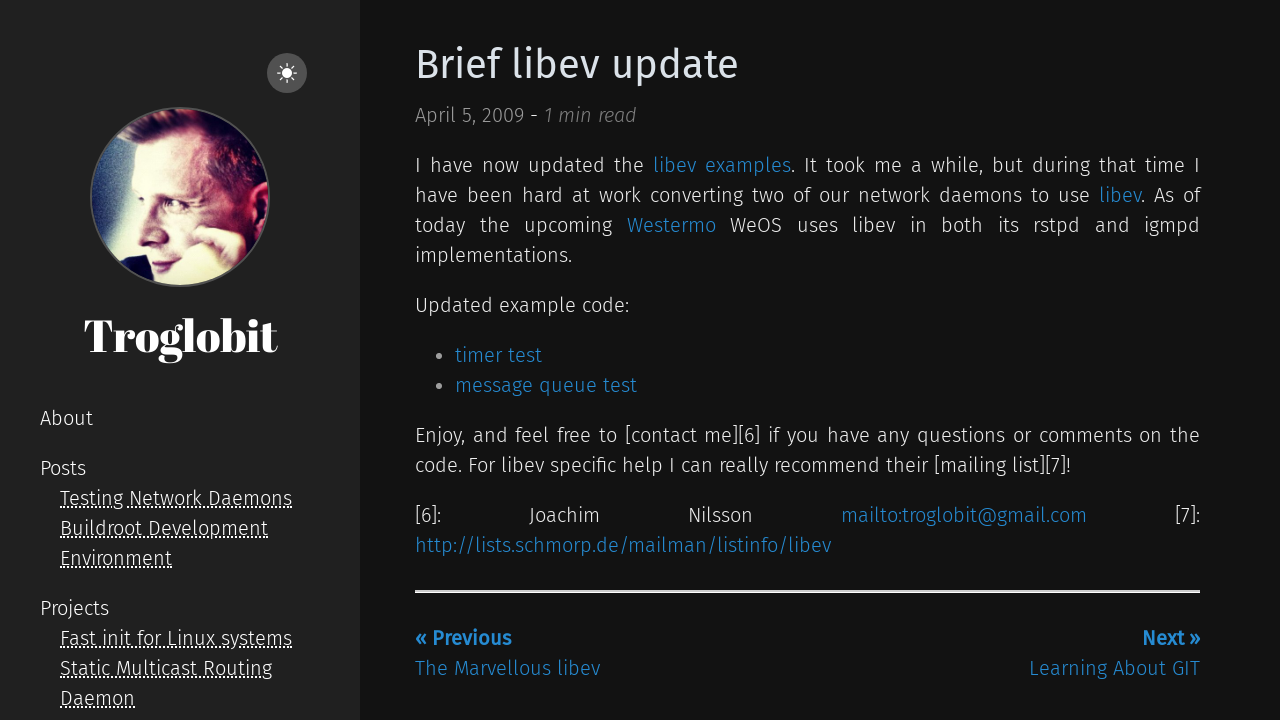

--- FILE ---
content_type: text/html; charset=UTF-8
request_url: https://troglobit.com/2009/04/05/brief-libev-update/
body_size: 5256
content:
<!DOCTYPE html>
<html xmlns="http://www.w3.org/1999/xhtml" xml:lang="en-us" lang="en-us">
<head>
    










    







<script defer language="javascript" type="text/javascript" src="/js/bundle.min.91ae35f985ba4ae6473b8defee39551f3ce6ed2769fdfa9b3df93f2eac0da4bc.js"></script>






    
    <meta http-equiv="content-type" content="text/html; charset=utf-8">

    
    <meta name="viewport" content="width=device-width, initial-scale=1.0">

    
    <link rel="icon" href=/favicon.png>

    
    





  





  
  
  


<!-- Open Graph image and Twitter Card metadata -->

<title itemprop="name">Troglobit - Brief libev update</title>
<meta property="og:title" content=Troglobit&#32;-&#32;Brief&#32;libev&#32;update />
<meta name="twitter:title" content=Troglobit&#32;-&#32;Brief&#32;libev&#32;update />
<meta itemprop="name" content=Troglobit&#32;-&#32;Brief&#32;libev&#32;update />
<meta name="application-name" content=Troglobit&#32;-&#32;Brief&#32;libev&#32;update />
<meta property="og:site_name" content="Joachim Wiberg" />


<meta name="description" content="" />
<meta itemprop="description" content="" />
<meta property="og:description" content="" />
<meta name="twitter:description" content="" />


<base href="https://troglobit.com/2009/04/05/brief-libev-update/" />
<link rel="canonical" href="https://troglobit.com/2009/04/05/brief-libev-update/" itemprop="url" />
<meta name="url" content="https://troglobit.com/2009/04/05/brief-libev-update/" />
<meta name="twitter:url" content="https://troglobit.com/2009/04/05/brief-libev-update/" />
<meta property="og:url" content="https://troglobit.com/2009/04/05/brief-libev-update/" />


<meta property="og:updated_time" content="2009-04-05T23:53:47Z" />


<link rel="sitemap" type="application/xml" title="Sitemap" href='https://troglobit.com/sitemap.xml' />

<meta name="robots" content="index,follow" />
<meta name="googlebot" content="index,follow" />



<meta property="fb:admins" content="" />


<meta name="apple-mobile-web-app-title" content="Joachim Wiberg" />
<meta name="apple-mobile-web-app-capable" content="yes" />
<meta name="apple-mobile-web-app-status-bar-style" content="black" />






<meta name="generator" content="Hugo 0.123.7">


    
    

<link type="text/css" rel="stylesheet" href="/css/bundle.min.38582ad6358fd7e8681326fd2f2f83c1056c6fa45c4872e09a3760b866676227.css">


    
    <style>
    body {
        --sidebar-bg-color: #202020;
        --sidebar-img-border-color: #515151;
        --sidebar-p-color: #909090;
        --sidebar-h1-color: #FFF;
        --sidebar-a-color: #FFF;
        --sidebar-socials-color: #FFF;
        --text-color: #222;
        --bkg-color: #FAF9F6;
        --post-title-color: #303030;
        --list-color: #5A5A5A;
        --link-color: #268BD2;
        --date-color: #515151;
        --table-border-color: #E5E5E5;
        --table-stripe-color: #F9F9F9;
        --code-color: #000;
        --code-background-color: #E5E5E5;
        --code-block-color: #FFF;
        --code-block-background-color: #272822;
        --moon-sun-color: #FFF;
        --moon-sun-background-color: #515151;
    }
    body.dark-theme {
        --text-color: #EEE;
        --bkg-color: #121212;
        --post-title-color: #DBE2E9;
        --list-color: #9D9D9D;
        --link-color: #268BD2;
        --date-color: #9A9A9A;
        --table-border-color: #515151;
        --table-stripe-color: #202020;
        --code-color: #FFF;
        --code-background-color: #515151;
        --code-block-color: #FFF;
        --code-block-background-color: #272822;
    }
    body {
        background-color: var(--bkg-color);
    }
</style>

</head>

    <body class="dark-theme">
        <div class="wrapper">
            <aside class="sidebar">
    <div class="container sidebar-sticky">
        <div class="light-dark" align="right">
    <button class="btn-light-dark" title="Toggle light/dark mode">
        <svg class="moon" xmlns="http://www.w3.org/2000/svg" width="1em" height="1em" viewBox="0 0 16 16">
            <path fill="currentColor" d="M6 .278a.768.768 0 0 1 .08.858a7.208 7.208 0 0 0-.878 3.46c0 4.021 3.278 7.277 7.318 7.277c.527 0 1.04-.055 1.533-.16a.787.787 0 0 1 .81.316a.733.733 0 0 1-.031.893A8.349 8.349 0 0 1 8.344 16C3.734 16 0 12.286 0 7.71C0 4.266 2.114 1.312 5.124.06A.752.752 0 0 1 6 .278z"/>
        </svg>
        <svg class="sun" xmlns="http://www.w3.org/2000/svg" width="1em" height="1em" viewBox="0 0 16 16">
            <path fill="currentColor" d="M8 12a4 4 0 1 0 0-8a4 4 0 0 0 0 8zM8 0a.5.5 0 0 1 .5.5v2a.5.5 0 0 1-1 0v-2A.5.5 0 0 1 8 0zm0 13a.5.5 0 0 1 .5.5v2a.5.5 0 0 1-1 0v-2A.5.5 0 0 1 8 13zm8-5a.5.5 0 0 1-.5.5h-2a.5.5 0 0 1 0-1h2a.5.5 0 0 1 .5.5zM3 8a.5.5 0 0 1-.5.5h-2a.5.5 0 0 1 0-1h2A.5.5 0 0 1 3 8zm10.657-5.657a.5.5 0 0 1 0 .707l-1.414 1.415a.5.5 0 1 1-.707-.708l1.414-1.414a.5.5 0 0 1 .707 0zm-9.193 9.193a.5.5 0 0 1 0 .707L3.05 13.657a.5.5 0 0 1-.707-.707l1.414-1.414a.5.5 0 0 1 .707 0zm9.193 2.121a.5.5 0 0 1-.707 0l-1.414-1.414a.5.5 0 0 1 .707-.707l1.414 1.414a.5.5 0 0 1 0 .707zM4.464 4.465a.5.5 0 0 1-.707 0L2.343 3.05a.5.5 0 1 1 .707-.707l1.414 1.414a.5.5 0 0 1 0 .708z"/>
        </svg>
    </button>
</div>

        <div class="sidebar-about">
    <h1 class="brand">
        
            <a href="https://troglobit.com/">
                <img src="/images/profile.jpg" alt="brand image">
            </a>
        
        
            <a href="https://troglobit.com/">
                <h1>Troglobit</h1>
            </a>
        
    </h1>
    <p class="lead">
    
    </p>
</div>

        <nav>
    <ul class="sidebar-nav">

        
        
        
        
            

            
                
                
                    <li class="heading">
                        <a href="/about/">About</a>
                    </li>
                    
                
            
                
                
            
                
                
            
                
                
            
            
                
                
            
                
                
                        
                
                        
                
                        
                
                        
                
                        
                
                        
                
                        
                
                        
                
                        
                
                        
                
                        
                
                        
                
                        
                
                        
                
                        
                
                        
                
                        
                
                        
                
                        
                
                        
                
                        
                
                        
                
                        
                
                        
                
                        
                
            
        
        
            

            
                
                
            
                
                
            
                
                
                    <li class="heading">
                        <a href="/posts/">Posts</a>
                    </li>
                    
                        <li class="sub-heading">
                            
                        </li>
                        
                            <li class="bullet">
                                <a href="https://troglobit.com/post/2025-01-05-testing-network-daemons/">Testing Network Daemons</a>
                            </li>
                        
                            <li class="bullet">
                                <a href="https://troglobit.com/post/2024-08-07-buildroot-development-environment/">Buildroot Development Environment</a>
                            </li>
                        
                    
                
            
                
                
            
            
                
                
            
                
                
                        
                
                        
                
                        
                
                        
                
                        
                
                        
                
                        
                
                        
                
                        
                
                        
                
                        
                
                        
                
                        
                
                        
                
                        
                
                        
                
                        
                
                        
                
                        
                
                        
                
                        
                
                        
                
                        
                
                        
                
                        
                
            
        
        
            

            
                
                
            
                
                
            
                
                
            
                
                
                    <li class="heading">
                        <a href="/projects/">Projects</a>
                    </li>
                    
                        <li class="sub-heading">
                            
                        </li>
                        
                            <li class="bullet">
                                <a href="https://troglobit.com/projects/finit/">Fast init for Linux systems</a>
                            </li>
                        
                            <li class="bullet">
                                <a href="https://troglobit.com/projects/smcroute/">Static Multicast Routing Daemon</a>
                            </li>
                        
                    
                
            
            
                
                
            
                
                
                        
                
                        
                
                        
                
                        
                
                        
                
                        
                
                        
                
                        
                
                        
                
                        
                
                        
                
                        
                
                        
                
                        
                
                        
                
                        
                
                        
                
                        
                
                        
                
                        
                
                        
                
                        
                
                        
                
                        
                
                        
                
            
        
        
            

            
                
                
            
                
                
                    <li class="heading">
                        <a href="/howtos/">HowTos</a>
                    </li>
                    
                        <li class="sub-heading">
                            
                        </li>
                        
                            <li class="bullet">
                                <a href="https://troglobit.com/howtos/snmp/">HowTo play with SNMP</a>
                            </li>
                        
                            <li class="bullet">
                                <a href="https://troglobit.com/howtos/multicast/">Multicast HowTo</a>
                            </li>
                        
                    
                
            
                
                
            
                
                
            
            
                
                
            
                
                
                        
                
                        
                
                        
                
                        
                
                        
                
                        
                
                        
                
                        
                
                        
                
                        
                
                        
                
                        
                
                        
                
                        
                
                        
                
                        
                
                        
                
                        
                
                        
                
                        
                
                        
                
                        
                
                        
                
                        
                
                        
                
            
        

    </ul>
</nav>

        
    <a target="_blank" class="social" title="GitHub" href="https://github.com/troglobit">
        <svg xmlns="http://www.w3.org/2000/svg" width="1.2em" height="1.2em" viewBox="-2 -2 24 24">
            <path fill="currentColor" d="M18.88 1.099C18.147.366 17.265 0 16.233 0H3.746C2.714 0 1.832.366 1.099 1.099C.366 1.832 0 2.714 0 3.746v12.487c0 1.032.366 1.914 1.099 2.647c.733.733 1.615 1.099 2.647 1.099H6.66c.19 0 .333-.007.429-.02a.504.504 0 0 0 .286-.169c.095-.1.143-.245.143-.435l-.007-.885c-.004-.564-.006-1.01-.006-1.34l-.3.052c-.19.035-.43.05-.721.046a5.555 5.555 0 0 1-.904-.091a2.026 2.026 0 0 1-.872-.39a1.651 1.651 0 0 1-.572-.8l-.13-.3a3.25 3.25 0 0 0-.41-.663c-.186-.243-.375-.407-.566-.494l-.09-.065a.956.956 0 0 1-.17-.156a.723.723 0 0 1-.117-.182c-.026-.061-.004-.111.065-.15c.07-.04.195-.059.378-.059l.26.04c.173.034.388.138.643.311a2.1 2.1 0 0 1 .631.677c.2.355.44.626.722.813c.282.186.566.28.852.28c.286 0 .533-.022.742-.065a2.59 2.59 0 0 0 .585-.196c.078-.58.29-1.028.637-1.34a8.907 8.907 0 0 1-1.333-.234a5.314 5.314 0 0 1-1.223-.507a3.5 3.5 0 0 1-1.047-.872c-.277-.347-.505-.802-.683-1.365c-.177-.564-.266-1.215-.266-1.952c0-1.049.342-1.942 1.027-2.68c-.32-.788-.29-1.673.091-2.652c.252-.079.625-.02 1.119.175c.494.195.856.362 1.086.5c.23.14.414.257.553.352a9.233 9.233 0 0 1 2.497-.338c.859 0 1.691.113 2.498.338l.494-.312a6.997 6.997 0 0 1 1.197-.572c.46-.174.81-.221 1.054-.143c.39.98.424 1.864.103 2.653c.685.737 1.028 1.63 1.028 2.68c0 .737-.089 1.39-.267 1.957c-.177.568-.407 1.023-.689 1.366a3.65 3.65 0 0 1-1.053.865c-.42.234-.828.403-1.223.507a8.9 8.9 0 0 1-1.333.235c.45.39.676 1.005.676 1.846v3.11c0 .147.021.266.065.357a.36.36 0 0 0 .208.189c.096.034.18.056.254.064c.074.01.18.013.318.013h2.914c1.032 0 1.914-.366 2.647-1.099c.732-.732 1.099-1.615 1.099-2.647V3.746c0-1.032-.367-1.914-1.1-2.647z"/>
        </svg>
    </a>



    <a target="_blank" class="social" title="LinkedIn" href="https://www.linkedin.com/in/joachim-wiberg-3a017125">
        <svg xmlns="http://www.w3.org/2000/svg" width="1em" height="1.2em" viewBox="0 0 448 512">
            <path fill="currentColor" d="M416 32H31.9C14.3 32 0 46.5 0 64.3v383.4C0 465.5 14.3 480 31.9 480H416c17.6 0 32-14.5 32-32.3V64.3c0-17.8-14.4-32.3-32-32.3zM135.4 416H69V202.2h66.5V416zm-33.2-243c-21.3 0-38.5-17.3-38.5-38.5S80.9 96 102.2 96c21.2 0 38.5 17.3 38.5 38.5c0 21.3-17.2 38.5-38.5 38.5zm282.1 243h-66.4V312c0-24.8-.5-56.7-34.5-56.7c-34.6 0-39.9 27-39.9 54.9V416h-66.4V202.2h63.7v29.2h.9c8.9-16.8 30.6-34.5 62.9-34.5c67.2 0 79.7 44.3 79.7 101.9V416z"/>
        </svg>
    </a>















    <a target="_blank" class="social" title="RSS Feed" href="/posts/index.xml">
        <svg xmlns="http://www.w3.org/2000/svg" width="1em" height="1.2em" viewBox="0 0 1280.000000 1280.000000">
            <g transform="translate(0.000000,1280.000000) scale(0.100000,-0.100000)" fill="currentColor">
                <path d="M2295 11929 c-284 -12 -642 -45 -707 -65 -17 -5 -18 -63 -18 -1039 0 -569 4 -1036 8 -1039 5 -3 74 6 153 19 510 86 1168 95 1789 25 1348 -153 2602 -677 3670 -1531 385 -308 820 -744 1126 -1129 842 -1060 1362 -2313 1514 -3650 70 -621 61 -1279 -25 -1789 -13 -79 -22 -148 -19 -153 3 -4 471 -8 1039 -8 l1035 0 5 23 c51 225 85 942 67 1419 -23 605 -77 1044 -198 1617 -294 1400 -927 2734 -1823 3846 -1043 1295 -2364 2259 -3909 2854 -1158 447 -2451 656 -3707 600z"/>
                <path d="M2255 7845 c-269 -25 -620 -81 -667 -106 -17 -9 -18 -55 -18 -899 0 -706 3 -890 13 -890 6 0 66 18 132 41 130 44 288 79 467 105 154 21 577 30 749 15 1207 -107 2267 -823 2814 -1902 166 -327 268 -637 330 -1001 38 -227 48 -384 42 -662 -8 -348 -44 -590 -126 -831 -23 -66 -41 -126 -41 -132 0 -10 184 -13 890 -13 844 0 890 1 899 18 27 50 88 452 110 725 14 162 14 624 1 782 -59 703 -233 1323 -545 1945 -481 956 -1313 1788 -2270 2268 -620 310 -1239 483 -1940 542 -165 14 -669 10 -840 -5z"/>
                <path d="M2519 3815 c-391 -66 -725 -336 -868 -703 -79 -201 -96 -462 -45 -677 83 -344 338 -641 666 -774 116 -47 205 -69 330 -80 412 -39 811 153 1040 500 193 292 240 648 128 981 -135 403 -492 699 -914 757 -100 14 -241 12 -337 -4z"/>
            </g>
        </svg>
    </a>


    <a target="_blank" class="social" title="Email" href="mailto:Joachim%20Wiberg%20%3ctroglobit&#43;spam@gmail.com%3e">
       <svg xmlns="http://www.w3.org/2000/svg" width="1em" height="1.2em" viewBox="0 0 485.211 485.211">
            <path fill="currentColor" d="M301.393,241.631L464.866,424.56H20.332l163.474-182.928l58.801,51.443L301.393,241.631z M462.174,60.651H23.027 l219.579,192.142L462.174,60.651z M324.225,221.67l160.986,180.151V80.792L324.225,221.67z M0,80.792v321.029L160.972,221.64 L0,80.792z"/>
       </svg>
    </a>




        <p class="footnote">
powered by <a target="_blank" href="https://gohugo.io">Hugo</a> | themed with <a target="_blank" href="https://github.com/lukeorth/poison">poison</a>
    <br>
    &copy; 2025 Joachim Wiberg. All rights reserved.
</p>

  </div>
</aside>

            <main class="content container">
                <div class="post">
  <div class="info">
  <h1 class="post-title">
    <a href="https://troglobit.com/2009/04/05/brief-libev-update/">Brief libev update</a>
  </h1>

  <div class="headline">
    <div>
      
      
      <time datetime=" 2009-04-05T23:53:47Z" class="post-date">
        April 5, 2009
      </time>
      
      <span> - </span>
      <span class="reading-time">
        
          
        

        <span>1 min read</span>
      </span>
    </div>

    
  </div>

  
  

  
</div>

  <p>I have now updated the <a href="https://github.com/troglobit/toolbox/tree/master/libev-examples" target="_blank">libev examples</a>.  It took me a while, but
during that time I have been hard at work converting two of our network
daemons to use <a href="http://software.schmorp.de/pkg/libev.html" target="_blank">libev</a>.  As of today the upcoming <a href="http://www.westermo.com" target="_blank">Westermo</a> WeOS
uses libev in both its rstpd and igmpd implementations.</p>
<p>Updated example code:</p>
<ul>
<li><a href="https://github.com/troglobit/toolbox/blob/master/libev-examples/event-demo.c" target="_blank">timer test</a></li>
<li><a href="https://github.com/troglobit/toolbox/blob/master/libev-examples/event-demo2.c" target="_blank">message queue test</a></li>
</ul>
<p>Enjoy, and feel free to [contact me][6] if you have any questions or
comments on the code.  For libev specific help I can really recommend
their [mailing list][7]!</p>
<p>[6]: Joachim Nilsson <a href="mailto:troglobit@gmail.com">mailto:troglobit@gmail.com</a>
[7]: <a href="http://lists.schmorp.de/mailman/listinfo/libev" target="_blank">http://lists.schmorp.de/mailman/listinfo/libev</a></p>

  
  <hr>
<div class="footer">
    
	    
            <a class="previous-post" href="https://troglobit.com/2009/03/28/the-marvellous-libev/?ref=footer"><span style="font-weight:bold;">« Previous</span><br>The Marvellous libev</a>
        
	    
            <div class="next-post">
                <a href="https://troglobit.com/2009/04/10/learning-about-git/?ref=footer"><span style="font-weight:bold;">Next »</span><br>Learning About GIT</a>
            </div>
        
    
</div>

  
</div>
            </main>
            
  
    <div class="article-toc ">
    <div class="toc-wrapper">
      <h4 id="contents"></h4>
      <nav id="TableOfContents"></nav>
    </div>
</div>

  

        </div>
    </body>
</html>


--- FILE ---
content_type: application/javascript
request_url: https://troglobit.com/js/bundle.min.91ae35f985ba4ae6473b8defee39551f3ce6ed2769fdfa9b3df93f2eac0da4bc.js
body_size: 79513
content:
const btn=document.querySelector(".btn-light-dark"),moon=document.querySelector(".moon"),sun=document.querySelector(".sun"),themeFromLS=localStorage.getItem("theme"),themeFromHugo=document.body.classList.contains("dark-theme")?"dark":null,currentTheme=themeFromLS||themeFromHugo;currentTheme=="dark"?(document.body.classList.add("dark-theme"),moon.style.display="none",sun.style.display="block"):(document.body.classList.remove("dark-theme"),moon.style.display="block",sun.style.display="none"),btn.addEventListener("click",function(){document.body.classList.toggle("dark-theme");let e=document.getElementById("remark42"),t="light";document.body.classList.contains("dark-theme")?(t="dark",moon.style.display="none",sun.style.display="block",e&&window.REMARK42.changeTheme("dark")):(moon.style.display="block",sun.style.display="none",e&&window.REMARK42.changeTheme("light")),localStorage.setItem("theme",t)});const tabs=document.querySelectorAll(".tab");tabs.forEach(e=>{e.addEventListener("click",t=>{const n=e.parentElement.children;for(let e=0;e<n.length;e++)n[e].id==t.target.id?n[e].classList.add("active"):n[e].classList.remove("active");const s=e.parentElement.parentElement.children;for(let e=1;e<s.length;e++)s[e].classList.contains(t.target.id)?s[e].style.display="block":s[e].style.display="none"})}),!function(e,t){"object"==typeof exports&&"object"==typeof module?module.exports=t():"function"==typeof define&&define.amd?define([],t):"object"==typeof exports?exports.katex=t():e.katex=t()}("undefined"!=typeof self?self:this,function(){return function(){"use strict";var j,C,S,R,H,q,Q,Ct={d:function(e,t){for(var n in t)Ct.o(t,n)&&!Ct.o(e,n)&&Object.defineProperty(e,n,{enumerable:!0,get:t[n]})},o:function(e,t){return Object.prototype.hasOwnProperty.call(e,t)}},kt={},$t,Nt,Bt,Ae,vt,Ut,Ee,Vt,ue,Se,we,Le,Re,be,me,an,le,Fn,lt,Zt,Qt,De,Ne,zt,Ft,je,_t,ft,mt,ht,Ue,Je,Xn,st,nt,tt,In,Et,Ze,Xe,it,ct,Ke,ut,$e,wt,At,ze,Lt;Ct.d(kt,{default:function(){return eo}}),$t=function e(t,n){this.position=void 0;var s,o,a,r,l,c="KaTeX parse error: "+t,i=n&&n.loc;return i&&i.start<=i.end&&(o=i.lexer.input,s=i.start,a=i.end,s===o.length?c+=" at end of input: ":c+=" at position "+(s+1)+": ",l=o.slice(s,a).replace(/[^]/g,"$&̲"),c+=(s>15?"…"+o.slice(s-15,s):o.slice(0,s))+l+(a+15<o.length?o.slice(a,a+15)+"…":o.slice(a))),r=new Error(c),r.name="ParseError",r.__proto__=e.prototype,r.position=s,r},$t.prototype.__proto__=Error.prototype;var d=$t,xs=/([A-Z])/g,ws={"&":"&amp;",">":"&gt;","<":"&lt;",'"':"&quot;","'":"&#x27;"},js=/[&><"']/g,Jn=function e(t){return"ordgroup"===t.type||"color"===t.type?1===t.body.length?e(t.body[0]):t:"font"===t.type?e(t.body):t},g={contains:function(e,t){return-1!==e.indexOf(t)},deflt:function(e,t){return void 0===e?t:e},escape:function(e){return String(e).replace(js,function(e){return ws[e]})},hyphenate:function(e){return e.replace(xs,"-$1").toLowerCase()},getBaseElem:Jn,isCharacterBox:function(e){var t=Jn(e);return"mathord"===t.type||"textord"===t.type||"atom"===t.type},protocolFromUrl:function(e){var t=/^\s*([^\\/#]*?)(?::|&#0*58|&#x0*3a)/i.exec(e);return t!=null?t[1]:"_relative"}},We={displayMode:{type:"boolean",description:"Render math in display mode, which puts the math in display style (so \\int and \\sum are large, for example), and centers the math on the page on its own line.",cli:"-d, --display-mode"},output:{type:{enum:["htmlAndMathml","html","mathml"]},description:"Determines the markup language of the output.",cli:"-F, --format <type>"},leqno:{type:"boolean",description:"Render display math in leqno style (left-justified tags)."},fleqn:{type:"boolean",description:"Render display math flush left."},throwOnError:{type:"boolean",default:!0,cli:"-t, --no-throw-on-error",cliDescription:"Render errors (in the color given by --error-color) instead of throwing a ParseError exception when encountering an error."},errorColor:{type:"string",default:"#cc0000",cli:"-c, --error-color <color>",cliDescription:"A color string given in the format 'rgb' or 'rrggbb' (no #). This option determines the color of errors rendered by the -t option.",cliProcessor:function(e){return"#"+e}},macros:{type:"object",cli:"-m, --macro <def>",cliDescription:"Define custom macro of the form '\\foo:expansion' (use multiple -m arguments for multiple macros).",cliDefault:[],cliProcessor:function(e,t){return t.push(e),t}},minRuleThickness:{type:"number",description:"Specifies a minimum thickness, in ems, for fraction lines, `\\sqrt` top lines, `{array}` vertical lines, `\\hline`, `\\hdashline`, `\\underline`, `\\overline`, and the borders of `\\fbox`, `\\boxed`, and `\\fcolorbox`.",processor:function(e){return Math.max(0,e)},cli:"--min-rule-thickness <size>",cliProcessor:parseFloat},colorIsTextColor:{type:"boolean",description:"Makes \\color behave like LaTeX's 2-argument \\textcolor, instead of LaTeX's one-argument \\color mode change.",cli:"-b, --color-is-text-color"},strict:{type:[{enum:["warn","ignore","error"]},"boolean","function"],description:"Turn on strict / LaTeX faithfulness mode, which throws an error if the input uses features that are not supported by LaTeX.",cli:"-S, --strict",cliDefault:!1},trust:{type:["boolean","function"],description:"Trust the input, enabling all HTML features such as \\url.",cli:"-T, --trust"},maxSize:{type:"number",default:1/0,description:`If non-zero, all user-specified sizes, e.g. in \\rule{500em}{500em}, will be capped to maxSize ems. Otherwise, elements and spaces can be arbitrarily large`,processor:function(e){return Math.max(0,e)},cli:"-s, --max-size <n>",cliProcessor:parseInt},maxExpand:{type:"number",default:1e3,description:"Limit the number of macro expansions to the specified number, to prevent e.g. infinite macro loops. If set to Infinity, the macro expander will try to fully expand as in LaTeX.",processor:function(e){return Math.max(0,e)},cli:"-e, --max-expand <n>",cliProcessor:function(e){return"Infinity"===e?1/0:parseInt(e)}},globalGroup:{type:"boolean",cli:!1}};function us(e){if(e.default)return e.default;var t=e.type,n=Array.isArray(t)?t[0]:t;if("string"!=typeof n)return n.enum[0];switch(n){case"boolean":return!1;case"string":return"";case"number":return 0;case"object":return{}}}var at=function(){function t(e){for(t in this.displayMode=void 0,this.output=void 0,this.leqno=void 0,this.fleqn=void 0,this.throwOnError=void 0,this.errorColor=void 0,this.macros=void 0,this.minRuleThickness=void 0,this.colorIsTextColor=void 0,this.strict=void 0,this.trust=void 0,this.maxSize=void 0,this.maxExpand=void 0,this.globalGroup=void 0,e=e||{},We)if(We.hasOwnProperty(t)){var t,n=We[t];this[t]=void 0!==e[t]?n.processor?n.processor(e[t]):e[t]:us(n)}}var e=t.prototype;return e.reportNonstrict=function(e,t,n){var s=this.strict;if("function"==typeof s&&(s=s(e,t,n)),s&&"ignore"!==s){if(!0===s||"error"===s)throw new d("LaTeX-incompatible input and strict mode is set to 'error': "+t+" ["+e+"]",n);"warn"===s?"undefined"!=typeof console&&console.warn("LaTeX-incompatible input and strict mode is set to 'warn': "+t+" ["+e+"]"):"undefined"!=typeof console&&console.warn("LaTeX-incompatible input and strict mode is set to unrecognized '"+s+"': "+t+" ["+e+"]")}},e.useStrictBehavior=function(e,t,n){var s=this.strict;if("function"==typeof s)try{s=s(e,t,n)}catch{s="error"}return!!s&&"ignore"!==s&&(!0===s||"error"===s||("warn"===s?("undefined"!=typeof console&&console.warn("LaTeX-incompatible input and strict mode is set to 'warn': "+t+" ["+e+"]"),!1):("undefined"!=typeof console&&console.warn("LaTeX-incompatible input and strict mode is set to unrecognized '"+s+"': "+t+" ["+e+"]"),!1)))},e.isTrusted=function(e){e.url&&!e.protocol&&(e.protocol=g.protocolFromUrl(e.url));var t="function"==typeof this.trust?this.trust(e):this.trust;return Boolean(t)},t}(),ee=function(){function t(e,t,n){this.id=void 0,this.size=void 0,this.cramped=void 0,this.id=e,this.size=t,this.cramped=n}var e=t.prototype;return e.sup=function(){return $[Hs[this.id]]},e.sub=function(){return $[Xs[this.id]]},e.fracNum=function(){return $[Qs[this.id]]},e.fracDen=function(){return $[ds[this.id]]},e.cramp=function(){return $[qs[this.id]]},e.text=function(){return $[Ks[this.id]]},e.isTight=function(){return this.size>=2},t}(),$=[new ee(0,0,!1),new ee(1,0,!0),new ee(2,1,!1),new ee(3,1,!0),new ee(4,2,!1),new ee(5,2,!0),new ee(6,3,!1),new ee(7,3,!0)],Hs=[4,5,4,5,6,7,6,7],Xs=[5,5,5,5,7,7,7,7],Qs=[2,3,4,5,6,7,6,7],ds=[3,3,5,5,7,7,7,7],qs=[1,1,3,3,5,5,7,7],Ks=[0,1,2,3,2,3,2,3],f={DISPLAY:$[0],TEXT:$[2],SCRIPT:$[4],SCRIPTSCRIPT:$[6]},ot=[{name:"latin",blocks:[[256,591],[768,879]]},{name:"cyrillic",blocks:[[1024,1279]]},{name:"armenian",blocks:[[1328,1423]]},{name:"brahmic",blocks:[[2304,4255]]},{name:"georgian",blocks:[[4256,4351]]},{name:"cjk",blocks:[[12288,12543],[19968,40879],[65280,65376]]},{name:"hangul",blocks:[[44032,55215]]}],pe=[];function Pn(e){for(var t=0;t<pe.length;t+=2)if(e>=pe[t]&&e<=pe[t+1])return!0;return!1}ot.forEach(function(e){return e.blocks.forEach(function(e){return pe.push.apply(pe,e)})});var ae=80,Hn={doubleleftarrow:`M262 157
l10-10c34-36 62.7-77 86-123 3.3-8 5-13.3 5-16 0-5.3-6.7-8-20-8-7.3
 0-12.2.5-14.5 1.5-2.3 1-4.8 4.5-7.5 10.5-49.3 97.3-121.7 169.3-217 216-28
 14-57.3 25-88 33-6.7 2-11 3.8-13 5.5-2 1.7-3 4.2-3 7.5s1 5.8 3 7.5
c2 1.7 6.3 3.5 13 5.5 68 17.3 128.2 47.8 180.5 91.5 52.3 43.7 93.8 96.2 124.5
 157.5 9.3 8 15.3 12.3 18 13h6c12-.7 18-4 18-10 0-2-1.7-7-5-15-23.3-46-52-87
-86-123l-10-10h399738v-40H218c328 0 0 0 0 0l-10-8c-26.7-20-65.7-43-117-69 2.7
-2 6-3.7 10-5 36.7-16 72.3-37.3 107-64l10-8h399782v-40z
m8 0v40h399730v-40zm0 194v40h399730v-40z`,doublerightarrow:`M399738 392l
-10 10c-34 36-62.7 77-86 123-3.3 8-5 13.3-5 16 0 5.3 6.7 8 20 8 7.3 0 12.2-.5
 14.5-1.5 2.3-1 4.8-4.5 7.5-10.5 49.3-97.3 121.7-169.3 217-216 28-14 57.3-25 88
-33 6.7-2 11-3.8 13-5.5 2-1.7 3-4.2 3-7.5s-1-5.8-3-7.5c-2-1.7-6.3-3.5-13-5.5-68
-17.3-128.2-47.8-180.5-91.5-52.3-43.7-93.8-96.2-124.5-157.5-9.3-8-15.3-12.3-18
-13h-6c-12 .7-18 4-18 10 0 2 1.7 7 5 15 23.3 46 52 87 86 123l10 10H0v40h399782
c-328 0 0 0 0 0l10 8c26.7 20 65.7 43 117 69-2.7 2-6 3.7-10 5-36.7 16-72.3 37.3
-107 64l-10 8H0v40zM0 157v40h399730v-40zm0 194v40h399730v-40z`,leftarrow:`M400000 241H110l3-3c68.7-52.7 113.7-120
 135-202 4-14.7 6-23 6-25 0-7.3-7-11-21-11-8 0-13.2.8-15.5 2.5-2.3 1.7-4.2 5.8
-5.5 12.5-1.3 4.7-2.7 10.3-4 17-12 48.7-34.8 92-68.5 130S65.3 228.3 18 247
c-10 4-16 7.7-18 11 0 8.7 6 14.3 18 17 47.3 18.7 87.8 47 121.5 85S196 441.3 208
 490c.7 2 1.3 5 2 9s1.2 6.7 1.5 8c.3 1.3 1 3.3 2 6s2.2 4.5 3.5 5.5c1.3 1 3.3
 1.8 6 2.5s6 1 10 1c14 0 21-3.7 21-11 0-2-2-10.3-6-25-20-79.3-65-146.7-135-202
 l-3-3h399890zM100 241v40h399900v-40z`,leftbrace:`M6 548l-6-6v-35l6-11c56-104 135.3-181.3 238-232 57.3-28.7 117
-45 179-50h399577v120H403c-43.3 7-81 15-113 26-100.7 33-179.7 91-237 174-2.7
 5-6 9-10 13-.7 1-7.3 1-20 1H6z`,leftbraceunder:`M0 6l6-6h17c12.688 0 19.313.3 20 1 4 4 7.313 8.3 10 13
 35.313 51.3 80.813 93.8 136.5 127.5 55.688 33.7 117.188 55.8 184.5 66.5.688
 0 2 .3 4 1 18.688 2.7 76 4.3 172 5h399450v120H429l-6-1c-124.688-8-235-61.7
-331-161C60.687 138.7 32.312 99.3 7 54L0 41V6z`,leftgroup:`M400000 80
H435C64 80 168.3 229.4 21 260c-5.9 1.2-18 0-18 0-2 0-3-1-3-3v-38C76 61 257 0
 435 0h399565z`,leftgroupunder:`M400000 262
H435C64 262 168.3 112.6 21 82c-5.9-1.2-18 0-18 0-2 0-3 1-3 3v38c76 158 257 219
 435 219h399565z`,leftharpoon:`M0 267c.7 5.3 3 10 7 14h399993v-40H93c3.3
-3.3 10.2-9.5 20.5-18.5s17.8-15.8 22.5-20.5c50.7-52 88-110.3 112-175 4-11.3 5
-18.3 3-21-1.3-4-7.3-6-18-6-8 0-13 .7-15 2s-4.7 6.7-8 16c-42 98.7-107.3 174.7
-196 228-6.7 4.7-10.7 8-12 10-1.3 2-2 5.7-2 11zm100-26v40h399900v-40z`,leftharpoonplus:`M0 267c.7 5.3 3 10 7 14h399993v-40H93c3.3-3.3 10.2-9.5
 20.5-18.5s17.8-15.8 22.5-20.5c50.7-52 88-110.3 112-175 4-11.3 5-18.3 3-21-1.3
-4-7.3-6-18-6-8 0-13 .7-15 2s-4.7 6.7-8 16c-42 98.7-107.3 174.7-196 228-6.7 4.7
-10.7 8-12 10-1.3 2-2 5.7-2 11zm100-26v40h399900v-40zM0 435v40h400000v-40z
m0 0v40h400000v-40z`,leftharpoondown:`M7 241c-4 4-6.333 8.667-7 14 0 5.333.667 9 2 11s5.333
 5.333 12 10c90.667 54 156 130 196 228 3.333 10.667 6.333 16.333 9 17 2 .667 5
 1 9 1h5c10.667 0 16.667-2 18-6 2-2.667 1-9.667-3-21-32-87.333-82.667-157.667
-152-211l-3-3h399907v-40zM93 281 H400000 v-40L7 241z`,leftharpoondownplus:`M7 435c-4 4-6.3 8.7-7 14 0 5.3.7 9 2 11s5.3 5.3 12
 10c90.7 54 156 130 196 228 3.3 10.7 6.3 16.3 9 17 2 .7 5 1 9 1h5c10.7 0 16.7
-2 18-6 2-2.7 1-9.7-3-21-32-87.3-82.7-157.7-152-211l-3-3h399907v-40H7zm93 0
v40h399900v-40zM0 241v40h399900v-40zm0 0v40h399900v-40z`,lefthook:`M400000 281 H103s-33-11.2-61-33.5S0 197.3 0 164s14.2-61.2 42.5
-83.5C70.8 58.2 104 47 142 47 c16.7 0 25 6.7 25 20 0 12-8.7 18.7-26 20-40 3.3
-68.7 15.7-86 37-10 12-15 25.3-15 40 0 22.7 9.8 40.7 29.5 54 19.7 13.3 43.5 21
 71.5 23h399859zM103 281v-40h399897v40z`,leftlinesegment:`M40 281 V428 H0 V94 H40 V241 H400000 v40z
M40 281 V428 H0 V94 H40 V241 H400000 v40z`,leftmapsto:`M40 281 V448H0V74H40V241H400000v40z
M40 281 V448H0V74H40V241H400000v40z`,leftToFrom:`M0 147h400000v40H0zm0 214c68 40 115.7 95.7 143 167h22c15.3 0 23
-.3 23-1 0-1.3-5.3-13.7-16-37-18-35.3-41.3-69-70-101l-7-8h399905v-40H95l7-8
c28.7-32 52-65.7 70-101 10.7-23.3 16-35.7 16-37 0-.7-7.7-1-23-1h-22C115.7 265.3
 68 321 0 361zm0-174v-40h399900v40zm100 154v40h399900v-40z`,longequal:`M0 50 h400000 v40H0z m0 194h40000v40H0z
M0 50 h400000 v40H0z m0 194h40000v40H0z`,midbrace:`M200428 334
c-100.7-8.3-195.3-44-280-108-55.3-42-101.7-93-139-153l-9-14c-2.7 4-5.7 8.7-9 14
-53.3 86.7-123.7 153-211 199-66.7 36-137.3 56.3-212 62H0V214h199568c178.3-11.7
 311.7-78.3 403-201 6-8 9.7-12 11-12 .7-.7 6.7-1 18-1s17.3.3 18 1c1.3 0 5 4 11
 12 44.7 59.3 101.3 106.3 170 141s145.3 54.3 229 60h199572v120z`,midbraceunder:`M199572 214
c100.7 8.3 195.3 44 280 108 55.3 42 101.7 93 139 153l9 14c2.7-4 5.7-8.7 9-14
 53.3-86.7 123.7-153 211-199 66.7-36 137.3-56.3 212-62h199568v120H200432c-178.3
 11.7-311.7 78.3-403 201-6 8-9.7 12-11 12-.7.7-6.7 1-18 1s-17.3-.3-18-1c-1.3 0
-5-4-11-12-44.7-59.3-101.3-106.3-170-141s-145.3-54.3-229-60H0V214z`,oiintSize1:`M512.6 71.6c272.6 0 320.3 106.8 320.3 178.2 0 70.8-47.7 177.6
-320.3 177.6S193.1 320.6 193.1 249.8c0-71.4 46.9-178.2 319.5-178.2z
m368.1 178.2c0-86.4-60.9-215.4-368.1-215.4-306.4 0-367.3 129-367.3 215.4 0 85.8
60.9 214.8 367.3 214.8 307.2 0 368.1-129 368.1-214.8z`,oiintSize2:`M757.8 100.1c384.7 0 451.1 137.6 451.1 230 0 91.3-66.4 228.8
-451.1 228.8-386.3 0-452.7-137.5-452.7-228.8 0-92.4 66.4-230 452.7-230z
m502.4 230c0-111.2-82.4-277.2-502.4-277.2s-504 166-504 277.2
c0 110 84 276 504 276s502.4-166 502.4-276z`,oiiintSize1:`M681.4 71.6c408.9 0 480.5 106.8 480.5 178.2 0 70.8-71.6 177.6
-480.5 177.6S202.1 320.6 202.1 249.8c0-71.4 70.5-178.2 479.3-178.2z
m525.8 178.2c0-86.4-86.8-215.4-525.7-215.4-437.9 0-524.7 129-524.7 215.4 0
85.8 86.8 214.8 524.7 214.8 438.9 0 525.7-129 525.7-214.8z`,oiiintSize2:`M1021.2 53c603.6 0 707.8 165.8 707.8 277.2 0 110-104.2 275.8
-707.8 275.8-606 0-710.2-165.8-710.2-275.8C311 218.8 415.2 53 1021.2 53z
m770.4 277.1c0-131.2-126.4-327.6-770.5-327.6S248.4 198.9 248.4 330.1
c0 130 128.8 326.4 772.7 326.4s770.5-196.4 770.5-326.4z`,rightarrow:`M0 241v40h399891c-47.3 35.3-84 78-110 128
-16.7 32-27.7 63.7-33 95 0 1.3-.2 2.7-.5 4-.3 1.3-.5 2.3-.5 3 0 7.3 6.7 11 20
 11 8 0 13.2-.8 15.5-2.5 2.3-1.7 4.2-5.5 5.5-11.5 2-13.3 5.7-27 11-41 14.7-44.7
 39-84.5 73-119.5s73.7-60.2 119-75.5c6-2 9-5.7 9-11s-3-9-9-11c-45.3-15.3-85
-40.5-119-75.5s-58.3-74.8-73-119.5c-4.7-14-8.3-27.3-11-40-1.3-6.7-3.2-10.8-5.5
-12.5-2.3-1.7-7.5-2.5-15.5-2.5-14 0-21 3.7-21 11 0 2 2 10.3 6 25 20.7 83.3 67
 151.7 139 205zm0 0v40h399900v-40z`,rightbrace:`M400000 542l
-6 6h-17c-12.7 0-19.3-.3-20-1-4-4-7.3-8.3-10-13-35.3-51.3-80.8-93.8-136.5-127.5
s-117.2-55.8-184.5-66.5c-.7 0-2-.3-4-1-18.7-2.7-76-4.3-172-5H0V214h399571l6 1
c124.7 8 235 61.7 331 161 31.3 33.3 59.7 72.7 85 118l7 13v35z`,rightbraceunder:`M399994 0l6 6v35l-6 11c-56 104-135.3 181.3-238 232-57.3
 28.7-117 45-179 50H-300V214h399897c43.3-7 81-15 113-26 100.7-33 179.7-91 237
-174 2.7-5 6-9 10-13 .7-1 7.3-1 20-1h17z`,rightgroup:`M0 80h399565c371 0 266.7 149.4 414 180 5.9 1.2 18 0 18 0 2 0
 3-1 3-3v-38c-76-158-257-219-435-219H0z`,rightgroupunder:`M0 262h399565c371 0 266.7-149.4 414-180 5.9-1.2 18 0 18
 0 2 0 3 1 3 3v38c-76 158-257 219-435 219H0z`,rightharpoon:`M0 241v40h399993c4.7-4.7 7-9.3 7-14 0-9.3
-3.7-15.3-11-18-92.7-56.7-159-133.7-199-231-3.3-9.3-6-14.7-8-16-2-1.3-7-2-15-2
-10.7 0-16.7 2-18 6-2 2.7-1 9.7 3 21 15.3 42 36.7 81.8 64 119.5 27.3 37.7 58
 69.2 92 94.5zm0 0v40h399900v-40z`,rightharpoonplus:`M0 241v40h399993c4.7-4.7 7-9.3 7-14 0-9.3-3.7-15.3-11
-18-92.7-56.7-159-133.7-199-231-3.3-9.3-6-14.7-8-16-2-1.3-7-2-15-2-10.7 0-16.7
 2-18 6-2 2.7-1 9.7 3 21 15.3 42 36.7 81.8 64 119.5 27.3 37.7 58 69.2 92 94.5z
m0 0v40h399900v-40z m100 194v40h399900v-40zm0 0v40h399900v-40z`,rightharpoondown:`M399747 511c0 7.3 6.7 11 20 11 8 0 13-.8 15-2.5s4.7-6.8
 8-15.5c40-94 99.3-166.3 178-217 13.3-8 20.3-12.3 21-13 5.3-3.3 8.5-5.8 9.5
-7.5 1-1.7 1.5-5.2 1.5-10.5s-2.3-10.3-7-15H0v40h399908c-34 25.3-64.7 57-92 95
-27.3 38-48.7 77.7-64 119-3.3 8.7-5 14-5 16zM0 241v40h399900v-40z`,rightharpoondownplus:`M399747 705c0 7.3 6.7 11 20 11 8 0 13-.8
 15-2.5s4.7-6.8 8-15.5c40-94 99.3-166.3 178-217 13.3-8 20.3-12.3 21-13 5.3-3.3
 8.5-5.8 9.5-7.5 1-1.7 1.5-5.2 1.5-10.5s-2.3-10.3-7-15H0v40h399908c-34 25.3
-64.7 57-92 95-27.3 38-48.7 77.7-64 119-3.3 8.7-5 14-5 16zM0 435v40h399900v-40z
m0-194v40h400000v-40zm0 0v40h400000v-40z`,righthook:`M399859 241c-764 0 0 0 0 0 40-3.3 68.7-15.7 86-37 10-12 15-25.3
 15-40 0-22.7-9.8-40.7-29.5-54-19.7-13.3-43.5-21-71.5-23-17.3-1.3-26-8-26-20 0
-13.3 8.7-20 26-20 38 0 71 11.2 99 33.5 0 0 7 5.6 21 16.7 14 11.2 21 33.5 21
 66.8s-14 61.2-42 83.5c-28 22.3-61 33.5-99 33.5L0 241z M0 281v-40h399859v40z`,rightlinesegment:`M399960 241 V94 h40 V428 h-40 V281 H0 v-40z
M399960 241 V94 h40 V428 h-40 V281 H0 v-40z`,rightToFrom:`M400000 167c-70.7-42-118-97.7-142-167h-23c-15.3 0-23 .3-23
 1 0 1.3 5.3 13.7 16 37 18 35.3 41.3 69 70 101l7 8H0v40h399905l-7 8c-28.7 32
-52 65.7-70 101-10.7 23.3-16 35.7-16 37 0 .7 7.7 1 23 1h23c24-69.3 71.3-125 142
-167z M100 147v40h399900v-40zM0 341v40h399900v-40z`,twoheadleftarrow:`M0 167c68 40
 115.7 95.7 143 167h22c15.3 0 23-.3 23-1 0-1.3-5.3-13.7-16-37-18-35.3-41.3-69
-70-101l-7-8h125l9 7c50.7 39.3 85 86 103 140h46c0-4.7-6.3-18.7-19-42-18-35.3
-40-67.3-66-96l-9-9h399716v-40H284l9-9c26-28.7 48-60.7 66-96 12.7-23.333 19
-37.333 19-42h-46c-18 54-52.3 100.7-103 140l-9 7H95l7-8c28.7-32 52-65.7 70-101
 10.7-23.333 16-35.7 16-37 0-.7-7.7-1-23-1h-22C115.7 71.3 68 127 0 167z`,twoheadrightarrow:`M400000 167
c-68-40-115.7-95.7-143-167h-22c-15.3 0-23 .3-23 1 0 1.3 5.3 13.7 16 37 18 35.3
 41.3 69 70 101l7 8h-125l-9-7c-50.7-39.3-85-86-103-140h-46c0 4.7 6.3 18.7 19 42
 18 35.3 40 67.3 66 96l9 9H0v40h399716l-9 9c-26 28.7-48 60.7-66 96-12.7 23.333
-19 37.333-19 42h46c18-54 52.3-100.7 103-140l9-7h125l-7 8c-28.7 32-52 65.7-70
 101-10.7 23.333-16 35.7-16 37 0 .7 7.7 1 23 1h22c27.3-71.3 75-127 143-167z`,tilde1:`M200 55.538c-77 0-168 73.953-177 73.953-3 0-7
-2.175-9-5.437L2 97c-1-2-2-4-2-6 0-4 2-7 5-9l20-12C116 12 171 0 207 0c86 0
 114 68 191 68 78 0 168-68 177-68 4 0 7 2 9 5l12 19c1 2.175 2 4.35 2 6.525 0
 4.35-2 7.613-5 9.788l-19 13.05c-92 63.077-116.937 75.308-183 76.128
-68.267.847-113-73.952-191-73.952z`,tilde2:`M344 55.266c-142 0-300.638 81.316-311.5 86.418
-8.01 3.762-22.5 10.91-23.5 5.562L1 120c-1-2-1-3-1-4 0-5 3-9 8-10l18.4-9C160.9
 31.9 283 0 358 0c148 0 188 122 331 122s314-97 326-97c4 0 8 2 10 7l7 21.114
c1 2.14 1 3.21 1 4.28 0 5.347-3 9.626-7 10.696l-22.3 12.622C852.6 158.372 751
 181.476 676 181.476c-149 0-189-126.21-332-126.21z`,tilde3:`M786 59C457 59 32 175.242 13 175.242c-6 0-10-3.457
-11-10.37L.15 138c-1-7 3-12 10-13l19.2-6.4C378.4 40.7 634.3 0 804.3 0c337 0
 411.8 157 746.8 157 328 0 754-112 773-112 5 0 10 3 11 9l1 14.075c1 8.066-.697
 16.595-6.697 17.492l-21.052 7.31c-367.9 98.146-609.15 122.696-778.15 122.696
 -338 0-409-156.573-744-156.573z`,tilde4:`M786 58C457 58 32 177.487 13 177.487c-6 0-10-3.345
-11-10.035L.15 143c-1-7 3-12 10-13l22-6.7C381.2 35 637.15 0 807.15 0c337 0 409
 177 744 177 328 0 754-127 773-127 5 0 10 3 11 9l1 14.794c1 7.805-3 13.38-9
 14.495l-20.7 5.574c-366.85 99.79-607.3 139.372-776.3 139.372-338 0-409
 -175.236-744-175.236z`,vec:`M377 20c0-5.333 1.833-10 5.5-14S391 0 397 0c4.667 0 8.667 1.667 12 5
3.333 2.667 6.667 9 10 19 6.667 24.667 20.333 43.667 41 57 7.333 4.667 11
10.667 11 18 0 6-1 10-3 12s-6.667 5-14 9c-28.667 14.667-53.667 35.667-75 63
-1.333 1.333-3.167 3.5-5.5 6.5s-4 4.833-5 5.5c-1 .667-2.5 1.333-4.5 2s-4.333 1
-7 1c-4.667 0-9.167-1.833-13.5-5.5S337 184 337 178c0-12.667 15.667-32.333 47-59
H213l-171-1c-8.667-6-13-12.333-13-19 0-4.667 4.333-11.333 13-20h359
c-16-25.333-24-45-24-59z`,widehat1:`M529 0h5l519 115c5 1 9 5 9 10 0 1-1 2-1 3l-4 22
c-1 5-5 9-11 9h-2L532 67 19 159h-2c-5 0-9-4-11-9l-5-22c-1-6 2-12 8-13z`,widehat2:`M1181 0h2l1171 176c6 0 10 5 10 11l-2 23c-1 6-5 10
-11 10h-1L1182 67 15 220h-1c-6 0-10-4-11-10l-2-23c-1-6 4-11 10-11z`,widehat3:`M1181 0h2l1171 236c6 0 10 5 10 11l-2 23c-1 6-5 10
-11 10h-1L1182 67 15 280h-1c-6 0-10-4-11-10l-2-23c-1-6 4-11 10-11z`,widehat4:`M1181 0h2l1171 296c6 0 10 5 10 11l-2 23c-1 6-5 10
-11 10h-1L1182 67 15 340h-1c-6 0-10-4-11-10l-2-23c-1-6 4-11 10-11z`,widecheck1:`M529,159h5l519,-115c5,-1,9,-5,9,-10c0,-1,-1,-2,-1,-3l-4,-22c-1,
-5,-5,-9,-11,-9h-2l-512,92l-513,-92h-2c-5,0,-9,4,-11,9l-5,22c-1,6,2,12,8,13z`,widecheck2:`M1181,220h2l1171,-176c6,0,10,-5,10,-11l-2,-23c-1,-6,-5,-10,
-11,-10h-1l-1168,153l-1167,-153h-1c-6,0,-10,4,-11,10l-2,23c-1,6,4,11,10,11z`,widecheck3:`M1181,280h2l1171,-236c6,0,10,-5,10,-11l-2,-23c-1,-6,-5,-10,
-11,-10h-1l-1168,213l-1167,-213h-1c-6,0,-10,4,-11,10l-2,23c-1,6,4,11,10,11z`,widecheck4:`M1181,340h2l1171,-296c6,0,10,-5,10,-11l-2,-23c-1,-6,-5,-10,
-11,-10h-1l-1168,273l-1167,-273h-1c-6,0,-10,4,-11,10l-2,23c-1,6,4,11,10,11z`,baraboveleftarrow:`M400000 620h-399890l3 -3c68.7 -52.7 113.7 -120 135 -202
c4 -14.7 6 -23 6 -25c0 -7.3 -7 -11 -21 -11c-8 0 -13.2 0.8 -15.5 2.5
c-2.3 1.7 -4.2 5.8 -5.5 12.5c-1.3 4.7 -2.7 10.3 -4 17c-12 48.7 -34.8 92 -68.5 130
s-74.2 66.3 -121.5 85c-10 4 -16 7.7 -18 11c0 8.7 6 14.3 18 17c47.3 18.7 87.8 47
121.5 85s56.5 81.3 68.5 130c0.7 2 1.3 5 2 9s1.2 6.7 1.5 8c0.3 1.3 1 3.3 2 6
s2.2 4.5 3.5 5.5c1.3 1 3.3 1.8 6 2.5s6 1 10 1c14 0 21 -3.7 21 -11
c0 -2 -2 -10.3 -6 -25c-20 -79.3 -65 -146.7 -135 -202l-3 -3h399890z
M100 620v40h399900v-40z M0 241v40h399900v-40zM0 241v40h399900v-40z`,rightarrowabovebar:`M0 241v40h399891c-47.3 35.3-84 78-110 128-16.7 32
-27.7 63.7-33 95 0 1.3-.2 2.7-.5 4-.3 1.3-.5 2.3-.5 3 0 7.3 6.7 11 20 11 8 0
13.2-.8 15.5-2.5 2.3-1.7 4.2-5.5 5.5-11.5 2-13.3 5.7-27 11-41 14.7-44.7 39
-84.5 73-119.5s73.7-60.2 119-75.5c6-2 9-5.7 9-11s-3-9-9-11c-45.3-15.3-85-40.5
-119-75.5s-58.3-74.8-73-119.5c-4.7-14-8.3-27.3-11-40-1.3-6.7-3.2-10.8-5.5
-12.5-2.3-1.7-7.5-2.5-15.5-2.5-14 0-21 3.7-21 11 0 2 2 10.3 6 25 20.7 83.3 67
151.7 139 205zm96 379h399894v40H0zm0 0h399904v40H0z`,baraboveshortleftharpoon:`M507,435c-4,4,-6.3,8.7,-7,14c0,5.3,0.7,9,2,11
c1.3,2,5.3,5.3,12,10c90.7,54,156,130,196,228c3.3,10.7,6.3,16.3,9,17
c2,0.7,5,1,9,1c0,0,5,0,5,0c10.7,0,16.7,-2,18,-6c2,-2.7,1,-9.7,-3,-21
c-32,-87.3,-82.7,-157.7,-152,-211c0,0,-3,-3,-3,-3l399351,0l0,-40
c-398570,0,-399437,0,-399437,0z M593 435 v40 H399500 v-40z
M0 281 v-40 H399908 v40z M0 281 v-40 H399908 v40z`,rightharpoonaboveshortbar:`M0,241 l0,40c399126,0,399993,0,399993,0
c4.7,-4.7,7,-9.3,7,-14c0,-9.3,-3.7,-15.3,-11,-18c-92.7,-56.7,-159,-133.7,-199,
-231c-3.3,-9.3,-6,-14.7,-8,-16c-2,-1.3,-7,-2,-15,-2c-10.7,0,-16.7,2,-18,6
c-2,2.7,-1,9.7,3,21c15.3,42,36.7,81.8,64,119.5c27.3,37.7,58,69.2,92,94.5z
M0 241 v40 H399908 v-40z M0 475 v-40 H399500 v40z M0 475 v-40 H399500 v40z`,shortbaraboveleftharpoon:`M7,435c-4,4,-6.3,8.7,-7,14c0,5.3,0.7,9,2,11
c1.3,2,5.3,5.3,12,10c90.7,54,156,130,196,228c3.3,10.7,6.3,16.3,9,17c2,0.7,5,1,9,
1c0,0,5,0,5,0c10.7,0,16.7,-2,18,-6c2,-2.7,1,-9.7,-3,-21c-32,-87.3,-82.7,-157.7,
-152,-211c0,0,-3,-3,-3,-3l399907,0l0,-40c-399126,0,-399993,0,-399993,0z
M93 435 v40 H400000 v-40z M500 241 v40 H400000 v-40z M500 241 v40 H400000 v-40z`,shortrightharpoonabovebar:`M53,241l0,40c398570,0,399437,0,399437,0
c4.7,-4.7,7,-9.3,7,-14c0,-9.3,-3.7,-15.3,-11,-18c-92.7,-56.7,-159,-133.7,-199,
-231c-3.3,-9.3,-6,-14.7,-8,-16c-2,-1.3,-7,-2,-15,-2c-10.7,0,-16.7,2,-18,6
c-2,2.7,-1,9.7,3,21c15.3,42,36.7,81.8,64,119.5c27.3,37.7,58,69.2,92,94.5z
M500 241 v40 H399408 v-40z M500 435 v40 H400000 v-40z`},ge=function(){function t(e){this.children=void 0,this.classes=void 0,this.height=void 0,this.depth=void 0,this.maxFontSize=void 0,this.style=void 0,this.children=e,this.classes=[],this.height=0,this.depth=0,this.maxFontSize=0,this.style={}}var e=t.prototype;return e.hasClass=function(e){return g.contains(this.classes,e)},e.toNode=function(){for(var t=document.createDocumentFragment(),e=0;e<this.children.length;e++)t.appendChild(this.children[e].toNode());return t},e.toMarkup=function(){for(var t="",e=0;e<this.children.length;e++)t+=this.children[e].toMarkup();return t},e.toText=function(){var e=function(e){return e.toText()};return this.children.map(e).join("")},t}(),V={"AMS-Regular":{32:[0,0,0,0,.25],65:[0,.68889,0,0,.72222],66:[0,.68889,0,0,.66667],67:[0,.68889,0,0,.72222],68:[0,.68889,0,0,.72222],69:[0,.68889,0,0,.66667],70:[0,.68889,0,0,.61111],71:[0,.68889,0,0,.77778],72:[0,.68889,0,0,.77778],73:[0,.68889,0,0,.38889],74:[.16667,.68889,0,0,.5],75:[0,.68889,0,0,.77778],76:[0,.68889,0,0,.66667],77:[0,.68889,0,0,.94445],78:[0,.68889,0,0,.72222],79:[.16667,.68889,0,0,.77778],80:[0,.68889,0,0,.61111],81:[.16667,.68889,0,0,.77778],82:[0,.68889,0,0,.72222],83:[0,.68889,0,0,.55556],84:[0,.68889,0,0,.66667],85:[0,.68889,0,0,.72222],86:[0,.68889,0,0,.72222],87:[0,.68889,0,0,1],88:[0,.68889,0,0,.72222],89:[0,.68889,0,0,.72222],90:[0,.68889,0,0,.66667],107:[0,.68889,0,0,.55556],160:[0,0,0,0,.25],165:[0,.675,.025,0,.75],174:[.15559,.69224,0,0,.94666],240:[0,.68889,0,0,.55556],295:[0,.68889,0,0,.54028],710:[0,.825,0,0,2.33334],732:[0,.9,0,0,2.33334],770:[0,.825,0,0,2.33334],771:[0,.9,0,0,2.33334],989:[.08167,.58167,0,0,.77778],1008:[0,.43056,.04028,0,.66667],8245:[0,.54986,0,0,.275],8463:[0,.68889,0,0,.54028],8487:[0,.68889,0,0,.72222],8498:[0,.68889,0,0,.55556],8502:[0,.68889,0,0,.66667],8503:[0,.68889,0,0,.44445],8504:[0,.68889,0,0,.66667],8513:[0,.68889,0,0,.63889],8592:[-.03598,.46402,0,0,.5],8594:[-.03598,.46402,0,0,.5],8602:[-.13313,.36687,0,0,1],8603:[-.13313,.36687,0,0,1],8606:[.01354,.52239,0,0,1],8608:[.01354,.52239,0,0,1],8610:[.01354,.52239,0,0,1.11111],8611:[.01354,.52239,0,0,1.11111],8619:[0,.54986,0,0,1],8620:[0,.54986,0,0,1],8621:[-.13313,.37788,0,0,1.38889],8622:[-.13313,.36687,0,0,1],8624:[0,.69224,0,0,.5],8625:[0,.69224,0,0,.5],8630:[0,.43056,0,0,1],8631:[0,.43056,0,0,1],8634:[.08198,.58198,0,0,.77778],8635:[.08198,.58198,0,0,.77778],8638:[.19444,.69224,0,0,.41667],8639:[.19444,.69224,0,0,.41667],8642:[.19444,.69224,0,0,.41667],8643:[.19444,.69224,0,0,.41667],8644:[.1808,.675,0,0,1],8646:[.1808,.675,0,0,1],8647:[.1808,.675,0,0,1],8648:[.19444,.69224,0,0,.83334],8649:[.1808,.675,0,0,1],8650:[.19444,.69224,0,0,.83334],8651:[.01354,.52239,0,0,1],8652:[.01354,.52239,0,0,1],8653:[-.13313,.36687,0,0,1],8654:[-.13313,.36687,0,0,1],8655:[-.13313,.36687,0,0,1],8666:[.13667,.63667,0,0,1],8667:[.13667,.63667,0,0,1],8669:[-.13313,.37788,0,0,1],8672:[-.064,.437,0,0,1.334],8674:[-.064,.437,0,0,1.334],8705:[0,.825,0,0,.5],8708:[0,.68889,0,0,.55556],8709:[.08167,.58167,0,0,.77778],8717:[0,.43056,0,0,.42917],8722:[-.03598,.46402,0,0,.5],8724:[.08198,.69224,0,0,.77778],8726:[.08167,.58167,0,0,.77778],8733:[0,.69224,0,0,.77778],8736:[0,.69224,0,0,.72222],8737:[0,.69224,0,0,.72222],8738:[.03517,.52239,0,0,.72222],8739:[.08167,.58167,0,0,.22222],8740:[.25142,.74111,0,0,.27778],8741:[.08167,.58167,0,0,.38889],8742:[.25142,.74111,0,0,.5],8756:[0,.69224,0,0,.66667],8757:[0,.69224,0,0,.66667],8764:[-.13313,.36687,0,0,.77778],8765:[-.13313,.37788,0,0,.77778],8769:[-.13313,.36687,0,0,.77778],8770:[-.03625,.46375,0,0,.77778],8774:[.30274,.79383,0,0,.77778],8776:[-.01688,.48312,0,0,.77778],8778:[.08167,.58167,0,0,.77778],8782:[.06062,.54986,0,0,.77778],8783:[.06062,.54986,0,0,.77778],8785:[.08198,.58198,0,0,.77778],8786:[.08198,.58198,0,0,.77778],8787:[.08198,.58198,0,0,.77778],8790:[0,.69224,0,0,.77778],8791:[.22958,.72958,0,0,.77778],8796:[.08198,.91667,0,0,.77778],8806:[.25583,.75583,0,0,.77778],8807:[.25583,.75583,0,0,.77778],8808:[.25142,.75726,0,0,.77778],8809:[.25142,.75726,0,0,.77778],8812:[.25583,.75583,0,0,.5],8814:[.20576,.70576,0,0,.77778],8815:[.20576,.70576,0,0,.77778],8816:[.30274,.79383,0,0,.77778],8817:[.30274,.79383,0,0,.77778],8818:[.22958,.72958,0,0,.77778],8819:[.22958,.72958,0,0,.77778],8822:[.1808,.675,0,0,.77778],8823:[.1808,.675,0,0,.77778],8828:[.13667,.63667,0,0,.77778],8829:[.13667,.63667,0,0,.77778],8830:[.22958,.72958,0,0,.77778],8831:[.22958,.72958,0,0,.77778],8832:[.20576,.70576,0,0,.77778],8833:[.20576,.70576,0,0,.77778],8840:[.30274,.79383,0,0,.77778],8841:[.30274,.79383,0,0,.77778],8842:[.13597,.63597,0,0,.77778],8843:[.13597,.63597,0,0,.77778],8847:[.03517,.54986,0,0,.77778],8848:[.03517,.54986,0,0,.77778],8858:[.08198,.58198,0,0,.77778],8859:[.08198,.58198,0,0,.77778],8861:[.08198,.58198,0,0,.77778],8862:[0,.675,0,0,.77778],8863:[0,.675,0,0,.77778],8864:[0,.675,0,0,.77778],8865:[0,.675,0,0,.77778],8872:[0,.69224,0,0,.61111],8873:[0,.69224,0,0,.72222],8874:[0,.69224,0,0,.88889],8876:[0,.68889,0,0,.61111],8877:[0,.68889,0,0,.61111],8878:[0,.68889,0,0,.72222],8879:[0,.68889,0,0,.72222],8882:[.03517,.54986,0,0,.77778],8883:[.03517,.54986,0,0,.77778],8884:[.13667,.63667,0,0,.77778],8885:[.13667,.63667,0,0,.77778],8888:[0,.54986,0,0,1.11111],8890:[.19444,.43056,0,0,.55556],8891:[.19444,.69224,0,0,.61111],8892:[.19444,.69224,0,0,.61111],8901:[0,.54986,0,0,.27778],8903:[.08167,.58167,0,0,.77778],8905:[.08167,.58167,0,0,.77778],8906:[.08167,.58167,0,0,.77778],8907:[0,.69224,0,0,.77778],8908:[0,.69224,0,0,.77778],8909:[-.03598,.46402,0,0,.77778],8910:[0,.54986,0,0,.76042],8911:[0,.54986,0,0,.76042],8912:[.03517,.54986,0,0,.77778],8913:[.03517,.54986,0,0,.77778],8914:[0,.54986,0,0,.66667],8915:[0,.54986,0,0,.66667],8916:[0,.69224,0,0,.66667],8918:[.0391,.5391,0,0,.77778],8919:[.0391,.5391,0,0,.77778],8920:[.03517,.54986,0,0,1.33334],8921:[.03517,.54986,0,0,1.33334],8922:[.38569,.88569,0,0,.77778],8923:[.38569,.88569,0,0,.77778],8926:[.13667,.63667,0,0,.77778],8927:[.13667,.63667,0,0,.77778],8928:[.30274,.79383,0,0,.77778],8929:[.30274,.79383,0,0,.77778],8934:[.23222,.74111,0,0,.77778],8935:[.23222,.74111,0,0,.77778],8936:[.23222,.74111,0,0,.77778],8937:[.23222,.74111,0,0,.77778],8938:[.20576,.70576,0,0,.77778],8939:[.20576,.70576,0,0,.77778],8940:[.30274,.79383,0,0,.77778],8941:[.30274,.79383,0,0,.77778],8994:[.19444,.69224,0,0,.77778],8995:[.19444,.69224,0,0,.77778],9416:[.15559,.69224,0,0,.90222],9484:[0,.69224,0,0,.5],9488:[0,.69224,0,0,.5],9492:[0,.37788,0,0,.5],9496:[0,.37788,0,0,.5],9585:[.19444,.68889,0,0,.88889],9586:[.19444,.74111,0,0,.88889],9632:[0,.675,0,0,.77778],9633:[0,.675,0,0,.77778],9650:[0,.54986,0,0,.72222],9651:[0,.54986,0,0,.72222],9654:[.03517,.54986,0,0,.77778],9660:[0,.54986,0,0,.72222],9661:[0,.54986,0,0,.72222],9664:[.03517,.54986,0,0,.77778],9674:[.11111,.69224,0,0,.66667],9733:[.19444,.69224,0,0,.94445],10003:[0,.69224,0,0,.83334],10016:[0,.69224,0,0,.83334],10731:[.11111,.69224,0,0,.66667],10846:[.19444,.75583,0,0,.61111],10877:[.13667,.63667,0,0,.77778],10878:[.13667,.63667,0,0,.77778],10885:[.25583,.75583,0,0,.77778],10886:[.25583,.75583,0,0,.77778],10887:[.13597,.63597,0,0,.77778],10888:[.13597,.63597,0,0,.77778],10889:[.26167,.75726,0,0,.77778],10890:[.26167,.75726,0,0,.77778],10891:[.48256,.98256,0,0,.77778],10892:[.48256,.98256,0,0,.77778],10901:[.13667,.63667,0,0,.77778],10902:[.13667,.63667,0,0,.77778],10933:[.25142,.75726,0,0,.77778],10934:[.25142,.75726,0,0,.77778],10935:[.26167,.75726,0,0,.77778],10936:[.26167,.75726,0,0,.77778],10937:[.26167,.75726,0,0,.77778],10938:[.26167,.75726,0,0,.77778],10949:[.25583,.75583,0,0,.77778],10950:[.25583,.75583,0,0,.77778],10955:[.28481,.79383,0,0,.77778],10956:[.28481,.79383,0,0,.77778],57350:[.08167,.58167,0,0,.22222],57351:[.08167,.58167,0,0,.38889],57352:[.08167,.58167,0,0,.77778],57353:[0,.43056,.04028,0,.66667],57356:[.25142,.75726,0,0,.77778],57357:[.25142,.75726,0,0,.77778],57358:[.41951,.91951,0,0,.77778],57359:[.30274,.79383,0,0,.77778],57360:[.30274,.79383,0,0,.77778],57361:[.41951,.91951,0,0,.77778],57366:[.25142,.75726,0,0,.77778],57367:[.25142,.75726,0,0,.77778],57368:[.25142,.75726,0,0,.77778],57369:[.25142,.75726,0,0,.77778],57370:[.13597,.63597,0,0,.77778],57371:[.13597,.63597,0,0,.77778]},"Caligraphic-Regular":{32:[0,0,0,0,.25],65:[0,.68333,0,.19445,.79847],66:[0,.68333,.03041,.13889,.65681],67:[0,.68333,.05834,.13889,.52653],68:[0,.68333,.02778,.08334,.77139],69:[0,.68333,.08944,.11111,.52778],70:[0,.68333,.09931,.11111,.71875],71:[.09722,.68333,.0593,.11111,.59487],72:[0,.68333,.00965,.11111,.84452],73:[0,.68333,.07382,0,.54452],74:[.09722,.68333,.18472,.16667,.67778],75:[0,.68333,.01445,.05556,.76195],76:[0,.68333,0,.13889,.68972],77:[0,.68333,0,.13889,1.2009],78:[0,.68333,.14736,.08334,.82049],79:[0,.68333,.02778,.11111,.79611],80:[0,.68333,.08222,.08334,.69556],81:[.09722,.68333,0,.11111,.81667],82:[0,.68333,0,.08334,.8475],83:[0,.68333,.075,.13889,.60556],84:[0,.68333,.25417,0,.54464],85:[0,.68333,.09931,.08334,.62583],86:[0,.68333,.08222,0,.61278],87:[0,.68333,.08222,.08334,.98778],88:[0,.68333,.14643,.13889,.7133],89:[.09722,.68333,.08222,.08334,.66834],90:[0,.68333,.07944,.13889,.72473],160:[0,0,0,0,.25]},"Fraktur-Regular":{32:[0,0,0,0,.25],33:[0,.69141,0,0,.29574],34:[0,.69141,0,0,.21471],38:[0,.69141,0,0,.73786],39:[0,.69141,0,0,.21201],40:[.24982,.74947,0,0,.38865],41:[.24982,.74947,0,0,.38865],42:[0,.62119,0,0,.27764],43:[.08319,.58283,0,0,.75623],44:[0,.10803,0,0,.27764],45:[.08319,.58283,0,0,.75623],46:[0,.10803,0,0,.27764],47:[.24982,.74947,0,0,.50181],48:[0,.47534,0,0,.50181],49:[0,.47534,0,0,.50181],50:[0,.47534,0,0,.50181],51:[.18906,.47534,0,0,.50181],52:[.18906,.47534,0,0,.50181],53:[.18906,.47534,0,0,.50181],54:[0,.69141,0,0,.50181],55:[.18906,.47534,0,0,.50181],56:[0,.69141,0,0,.50181],57:[.18906,.47534,0,0,.50181],58:[0,.47534,0,0,.21606],59:[.12604,.47534,0,0,.21606],61:[-.13099,.36866,0,0,.75623],63:[0,.69141,0,0,.36245],65:[0,.69141,0,0,.7176],66:[0,.69141,0,0,.88397],67:[0,.69141,0,0,.61254],68:[0,.69141,0,0,.83158],69:[0,.69141,0,0,.66278],70:[.12604,.69141,0,0,.61119],71:[0,.69141,0,0,.78539],72:[.06302,.69141,0,0,.7203],73:[0,.69141,0,0,.55448],74:[.12604,.69141,0,0,.55231],75:[0,.69141,0,0,.66845],76:[0,.69141,0,0,.66602],77:[0,.69141,0,0,1.04953],78:[0,.69141,0,0,.83212],79:[0,.69141,0,0,.82699],80:[.18906,.69141,0,0,.82753],81:[.03781,.69141,0,0,.82699],82:[0,.69141,0,0,.82807],83:[0,.69141,0,0,.82861],84:[0,.69141,0,0,.66899],85:[0,.69141,0,0,.64576],86:[0,.69141,0,0,.83131],87:[0,.69141,0,0,1.04602],88:[0,.69141,0,0,.71922],89:[.18906,.69141,0,0,.83293],90:[.12604,.69141,0,0,.60201],91:[.24982,.74947,0,0,.27764],93:[.24982,.74947,0,0,.27764],94:[0,.69141,0,0,.49965],97:[0,.47534,0,0,.50046],98:[0,.69141,0,0,.51315],99:[0,.47534,0,0,.38946],100:[0,.62119,0,0,.49857],101:[0,.47534,0,0,.40053],102:[.18906,.69141,0,0,.32626],103:[.18906,.47534,0,0,.5037],104:[.18906,.69141,0,0,.52126],105:[0,.69141,0,0,.27899],106:[0,.69141,0,0,.28088],107:[0,.69141,0,0,.38946],108:[0,.69141,0,0,.27953],109:[0,.47534,0,0,.76676],110:[0,.47534,0,0,.52666],111:[0,.47534,0,0,.48885],112:[.18906,.52396,0,0,.50046],113:[.18906,.47534,0,0,.48912],114:[0,.47534,0,0,.38919],115:[0,.47534,0,0,.44266],116:[0,.62119,0,0,.33301],117:[0,.47534,0,0,.5172],118:[0,.52396,0,0,.5118],119:[0,.52396,0,0,.77351],120:[.18906,.47534,0,0,.38865],121:[.18906,.47534,0,0,.49884],122:[.18906,.47534,0,0,.39054],160:[0,0,0,0,.25],8216:[0,.69141,0,0,.21471],8217:[0,.69141,0,0,.21471],58112:[0,.62119,0,0,.49749],58113:[0,.62119,0,0,.4983],58114:[.18906,.69141,0,0,.33328],58115:[.18906,.69141,0,0,.32923],58116:[.18906,.47534,0,0,.50343],58117:[0,.69141,0,0,.33301],58118:[0,.62119,0,0,.33409],58119:[0,.47534,0,0,.50073]},"Main-Bold":{32:[0,0,0,0,.25],33:[0,.69444,0,0,.35],34:[0,.69444,0,0,.60278],35:[.19444,.69444,0,0,.95833],36:[.05556,.75,0,0,.575],37:[.05556,.75,0,0,.95833],38:[0,.69444,0,0,.89444],39:[0,.69444,0,0,.31944],40:[.25,.75,0,0,.44722],41:[.25,.75,0,0,.44722],42:[0,.75,0,0,.575],43:[.13333,.63333,0,0,.89444],44:[.19444,.15556,0,0,.31944],45:[0,.44444,0,0,.38333],46:[0,.15556,0,0,.31944],47:[.25,.75,0,0,.575],48:[0,.64444,0,0,.575],49:[0,.64444,0,0,.575],50:[0,.64444,0,0,.575],51:[0,.64444,0,0,.575],52:[0,.64444,0,0,.575],53:[0,.64444,0,0,.575],54:[0,.64444,0,0,.575],55:[0,.64444,0,0,.575],56:[0,.64444,0,0,.575],57:[0,.64444,0,0,.575],58:[0,.44444,0,0,.31944],59:[.19444,.44444,0,0,.31944],60:[.08556,.58556,0,0,.89444],61:[-.10889,.39111,0,0,.89444],62:[.08556,.58556,0,0,.89444],63:[0,.69444,0,0,.54305],64:[0,.69444,0,0,.89444],65:[0,.68611,0,0,.86944],66:[0,.68611,0,0,.81805],67:[0,.68611,0,0,.83055],68:[0,.68611,0,0,.88194],69:[0,.68611,0,0,.75555],70:[0,.68611,0,0,.72361],71:[0,.68611,0,0,.90416],72:[0,.68611,0,0,.9],73:[0,.68611,0,0,.43611],74:[0,.68611,0,0,.59444],75:[0,.68611,0,0,.90138],76:[0,.68611,0,0,.69166],77:[0,.68611,0,0,1.09166],78:[0,.68611,0,0,.9],79:[0,.68611,0,0,.86388],80:[0,.68611,0,0,.78611],81:[.19444,.68611,0,0,.86388],82:[0,.68611,0,0,.8625],83:[0,.68611,0,0,.63889],84:[0,.68611,0,0,.8],85:[0,.68611,0,0,.88472],86:[0,.68611,.01597,0,.86944],87:[0,.68611,.01597,0,1.18888],88:[0,.68611,0,0,.86944],89:[0,.68611,.02875,0,.86944],90:[0,.68611,0,0,.70277],91:[.25,.75,0,0,.31944],92:[.25,.75,0,0,.575],93:[.25,.75,0,0,.31944],94:[0,.69444,0,0,.575],95:[.31,.13444,.03194,0,.575],97:[0,.44444,0,0,.55902],98:[0,.69444,0,0,.63889],99:[0,.44444,0,0,.51111],100:[0,.69444,0,0,.63889],101:[0,.44444,0,0,.52708],102:[0,.69444,.10903,0,.35139],103:[.19444,.44444,.01597,0,.575],104:[0,.69444,0,0,.63889],105:[0,.69444,0,0,.31944],106:[.19444,.69444,0,0,.35139],107:[0,.69444,0,0,.60694],108:[0,.69444,0,0,.31944],109:[0,.44444,0,0,.95833],110:[0,.44444,0,0,.63889],111:[0,.44444,0,0,.575],112:[.19444,.44444,0,0,.63889],113:[.19444,.44444,0,0,.60694],114:[0,.44444,0,0,.47361],115:[0,.44444,0,0,.45361],116:[0,.63492,0,0,.44722],117:[0,.44444,0,0,.63889],118:[0,.44444,.01597,0,.60694],119:[0,.44444,.01597,0,.83055],120:[0,.44444,0,0,.60694],121:[.19444,.44444,.01597,0,.60694],122:[0,.44444,0,0,.51111],123:[.25,.75,0,0,.575],124:[.25,.75,0,0,.31944],125:[.25,.75,0,0,.575],126:[.35,.34444,0,0,.575],160:[0,0,0,0,.25],163:[0,.69444,0,0,.86853],168:[0,.69444,0,0,.575],172:[0,.44444,0,0,.76666],176:[0,.69444,0,0,.86944],177:[.13333,.63333,0,0,.89444],184:[.17014,0,0,0,.51111],198:[0,.68611,0,0,1.04166],215:[.13333,.63333,0,0,.89444],216:[.04861,.73472,0,0,.89444],223:[0,.69444,0,0,.59722],230:[0,.44444,0,0,.83055],247:[.13333,.63333,0,0,.89444],248:[.09722,.54167,0,0,.575],305:[0,.44444,0,0,.31944],338:[0,.68611,0,0,1.16944],339:[0,.44444,0,0,.89444],567:[.19444,.44444,0,0,.35139],710:[0,.69444,0,0,.575],711:[0,.63194,0,0,.575],713:[0,.59611,0,0,.575],714:[0,.69444,0,0,.575],715:[0,.69444,0,0,.575],728:[0,.69444,0,0,.575],729:[0,.69444,0,0,.31944],730:[0,.69444,0,0,.86944],732:[0,.69444,0,0,.575],733:[0,.69444,0,0,.575],915:[0,.68611,0,0,.69166],916:[0,.68611,0,0,.95833],920:[0,.68611,0,0,.89444],923:[0,.68611,0,0,.80555],926:[0,.68611,0,0,.76666],928:[0,.68611,0,0,.9],931:[0,.68611,0,0,.83055],933:[0,.68611,0,0,.89444],934:[0,.68611,0,0,.83055],936:[0,.68611,0,0,.89444],937:[0,.68611,0,0,.83055],8211:[0,.44444,.03194,0,.575],8212:[0,.44444,.03194,0,1.14999],8216:[0,.69444,0,0,.31944],8217:[0,.69444,0,0,.31944],8220:[0,.69444,0,0,.60278],8221:[0,.69444,0,0,.60278],8224:[.19444,.69444,0,0,.51111],8225:[.19444,.69444,0,0,.51111],8242:[0,.55556,0,0,.34444],8407:[0,.72444,.15486,0,.575],8463:[0,.69444,0,0,.66759],8465:[0,.69444,0,0,.83055],8467:[0,.69444,0,0,.47361],8472:[.19444,.44444,0,0,.74027],8476:[0,.69444,0,0,.83055],8501:[0,.69444,0,0,.70277],8592:[-.10889,.39111,0,0,1.14999],8593:[.19444,.69444,0,0,.575],8594:[-.10889,.39111,0,0,1.14999],8595:[.19444,.69444,0,0,.575],8596:[-.10889,.39111,0,0,1.14999],8597:[.25,.75,0,0,.575],8598:[.19444,.69444,0,0,1.14999],8599:[.19444,.69444,0,0,1.14999],8600:[.19444,.69444,0,0,1.14999],8601:[.19444,.69444,0,0,1.14999],8636:[-.10889,.39111,0,0,1.14999],8637:[-.10889,.39111,0,0,1.14999],8640:[-.10889,.39111,0,0,1.14999],8641:[-.10889,.39111,0,0,1.14999],8656:[-.10889,.39111,0,0,1.14999],8657:[.19444,.69444,0,0,.70277],8658:[-.10889,.39111,0,0,1.14999],8659:[.19444,.69444,0,0,.70277],8660:[-.10889,.39111,0,0,1.14999],8661:[.25,.75,0,0,.70277],8704:[0,.69444,0,0,.63889],8706:[0,.69444,.06389,0,.62847],8707:[0,.69444,0,0,.63889],8709:[.05556,.75,0,0,.575],8711:[0,.68611,0,0,.95833],8712:[.08556,.58556,0,0,.76666],8715:[.08556,.58556,0,0,.76666],8722:[.13333,.63333,0,0,.89444],8723:[.13333,.63333,0,0,.89444],8725:[.25,.75,0,0,.575],8726:[.25,.75,0,0,.575],8727:[-.02778,.47222,0,0,.575],8728:[-.02639,.47361,0,0,.575],8729:[-.02639,.47361,0,0,.575],8730:[.18,.82,0,0,.95833],8733:[0,.44444,0,0,.89444],8734:[0,.44444,0,0,1.14999],8736:[0,.69224,0,0,.72222],8739:[.25,.75,0,0,.31944],8741:[.25,.75,0,0,.575],8743:[0,.55556,0,0,.76666],8744:[0,.55556,0,0,.76666],8745:[0,.55556,0,0,.76666],8746:[0,.55556,0,0,.76666],8747:[.19444,.69444,.12778,0,.56875],8764:[-.10889,.39111,0,0,.89444],8768:[.19444,.69444,0,0,.31944],8771:[.00222,.50222,0,0,.89444],8773:[.027,.638,0,0,.894],8776:[.02444,.52444,0,0,.89444],8781:[.00222,.50222,0,0,.89444],8801:[.00222,.50222,0,0,.89444],8804:[.19667,.69667,0,0,.89444],8805:[.19667,.69667,0,0,.89444],8810:[.08556,.58556,0,0,1.14999],8811:[.08556,.58556,0,0,1.14999],8826:[.08556,.58556,0,0,.89444],8827:[.08556,.58556,0,0,.89444],8834:[.08556,.58556,0,0,.89444],8835:[.08556,.58556,0,0,.89444],8838:[.19667,.69667,0,0,.89444],8839:[.19667,.69667,0,0,.89444],8846:[0,.55556,0,0,.76666],8849:[.19667,.69667,0,0,.89444],8850:[.19667,.69667,0,0,.89444],8851:[0,.55556,0,0,.76666],8852:[0,.55556,0,0,.76666],8853:[.13333,.63333,0,0,.89444],8854:[.13333,.63333,0,0,.89444],8855:[.13333,.63333,0,0,.89444],8856:[.13333,.63333,0,0,.89444],8857:[.13333,.63333,0,0,.89444],8866:[0,.69444,0,0,.70277],8867:[0,.69444,0,0,.70277],8868:[0,.69444,0,0,.89444],8869:[0,.69444,0,0,.89444],8900:[-.02639,.47361,0,0,.575],8901:[-.02639,.47361,0,0,.31944],8902:[-.02778,.47222,0,0,.575],8968:[.25,.75,0,0,.51111],8969:[.25,.75,0,0,.51111],8970:[.25,.75,0,0,.51111],8971:[.25,.75,0,0,.51111],8994:[-.13889,.36111,0,0,1.14999],8995:[-.13889,.36111,0,0,1.14999],9651:[.19444,.69444,0,0,1.02222],9657:[-.02778,.47222,0,0,.575],9661:[.19444,.69444,0,0,1.02222],9667:[-.02778,.47222,0,0,.575],9711:[.19444,.69444,0,0,1.14999],9824:[.12963,.69444,0,0,.89444],9825:[.12963,.69444,0,0,.89444],9826:[.12963,.69444,0,0,.89444],9827:[.12963,.69444,0,0,.89444],9837:[0,.75,0,0,.44722],9838:[.19444,.69444,0,0,.44722],9839:[.19444,.69444,0,0,.44722],10216:[.25,.75,0,0,.44722],10217:[.25,.75,0,0,.44722],10815:[0,.68611,0,0,.9],10927:[.19667,.69667,0,0,.89444],10928:[.19667,.69667,0,0,.89444],57376:[.19444,.69444,0,0,0]},"Main-BoldItalic":{32:[0,0,0,0,.25],33:[0,.69444,.11417,0,.38611],34:[0,.69444,.07939,0,.62055],35:[.19444,.69444,.06833,0,.94444],37:[.05556,.75,.12861,0,.94444],38:[0,.69444,.08528,0,.88555],39:[0,.69444,.12945,0,.35555],40:[.25,.75,.15806,0,.47333],41:[.25,.75,.03306,0,.47333],42:[0,.75,.14333,0,.59111],43:[.10333,.60333,.03306,0,.88555],44:[.19444,.14722,0,0,.35555],45:[0,.44444,.02611,0,.41444],46:[0,.14722,0,0,.35555],47:[.25,.75,.15806,0,.59111],48:[0,.64444,.13167,0,.59111],49:[0,.64444,.13167,0,.59111],50:[0,.64444,.13167,0,.59111],51:[0,.64444,.13167,0,.59111],52:[.19444,.64444,.13167,0,.59111],53:[0,.64444,.13167,0,.59111],54:[0,.64444,.13167,0,.59111],55:[.19444,.64444,.13167,0,.59111],56:[0,.64444,.13167,0,.59111],57:[0,.64444,.13167,0,.59111],58:[0,.44444,.06695,0,.35555],59:[.19444,.44444,.06695,0,.35555],61:[-.10889,.39111,.06833,0,.88555],63:[0,.69444,.11472,0,.59111],64:[0,.69444,.09208,0,.88555],65:[0,.68611,0,0,.86555],66:[0,.68611,.0992,0,.81666],67:[0,.68611,.14208,0,.82666],68:[0,.68611,.09062,0,.87555],69:[0,.68611,.11431,0,.75666],70:[0,.68611,.12903,0,.72722],71:[0,.68611,.07347,0,.89527],72:[0,.68611,.17208,0,.8961],73:[0,.68611,.15681,0,.47166],74:[0,.68611,.145,0,.61055],75:[0,.68611,.14208,0,.89499],76:[0,.68611,0,0,.69777],77:[0,.68611,.17208,0,1.07277],78:[0,.68611,.17208,0,.8961],79:[0,.68611,.09062,0,.85499],80:[0,.68611,.0992,0,.78721],81:[.19444,.68611,.09062,0,.85499],82:[0,.68611,.02559,0,.85944],83:[0,.68611,.11264,0,.64999],84:[0,.68611,.12903,0,.7961],85:[0,.68611,.17208,0,.88083],86:[0,.68611,.18625,0,.86555],87:[0,.68611,.18625,0,1.15999],88:[0,.68611,.15681,0,.86555],89:[0,.68611,.19803,0,.86555],90:[0,.68611,.14208,0,.70888],91:[.25,.75,.1875,0,.35611],93:[.25,.75,.09972,0,.35611],94:[0,.69444,.06709,0,.59111],95:[.31,.13444,.09811,0,.59111],97:[0,.44444,.09426,0,.59111],98:[0,.69444,.07861,0,.53222],99:[0,.44444,.05222,0,.53222],100:[0,.69444,.10861,0,.59111],101:[0,.44444,.085,0,.53222],102:[.19444,.69444,.21778,0,.4],103:[.19444,.44444,.105,0,.53222],104:[0,.69444,.09426,0,.59111],105:[0,.69326,.11387,0,.35555],106:[.19444,.69326,.1672,0,.35555],107:[0,.69444,.11111,0,.53222],108:[0,.69444,.10861,0,.29666],109:[0,.44444,.09426,0,.94444],110:[0,.44444,.09426,0,.64999],111:[0,.44444,.07861,0,.59111],112:[.19444,.44444,.07861,0,.59111],113:[.19444,.44444,.105,0,.53222],114:[0,.44444,.11111,0,.50167],115:[0,.44444,.08167,0,.48694],116:[0,.63492,.09639,0,.385],117:[0,.44444,.09426,0,.62055],118:[0,.44444,.11111,0,.53222],119:[0,.44444,.11111,0,.76777],120:[0,.44444,.12583,0,.56055],121:[.19444,.44444,.105,0,.56166],122:[0,.44444,.13889,0,.49055],126:[.35,.34444,.11472,0,.59111],160:[0,0,0,0,.25],168:[0,.69444,.11473,0,.59111],176:[0,.69444,0,0,.94888],184:[.17014,0,0,0,.53222],198:[0,.68611,.11431,0,1.02277],216:[.04861,.73472,.09062,0,.88555],223:[.19444,.69444,.09736,0,.665],230:[0,.44444,.085,0,.82666],248:[.09722,.54167,.09458,0,.59111],305:[0,.44444,.09426,0,.35555],338:[0,.68611,.11431,0,1.14054],339:[0,.44444,.085,0,.82666],567:[.19444,.44444,.04611,0,.385],710:[0,.69444,.06709,0,.59111],711:[0,.63194,.08271,0,.59111],713:[0,.59444,.10444,0,.59111],714:[0,.69444,.08528,0,.59111],715:[0,.69444,0,0,.59111],728:[0,.69444,.10333,0,.59111],729:[0,.69444,.12945,0,.35555],730:[0,.69444,0,0,.94888],732:[0,.69444,.11472,0,.59111],733:[0,.69444,.11472,0,.59111],915:[0,.68611,.12903,0,.69777],916:[0,.68611,0,0,.94444],920:[0,.68611,.09062,0,.88555],923:[0,.68611,0,0,.80666],926:[0,.68611,.15092,0,.76777],928:[0,.68611,.17208,0,.8961],931:[0,.68611,.11431,0,.82666],933:[0,.68611,.10778,0,.88555],934:[0,.68611,.05632,0,.82666],936:[0,.68611,.10778,0,.88555],937:[0,.68611,.0992,0,.82666],8211:[0,.44444,.09811,0,.59111],8212:[0,.44444,.09811,0,1.18221],8216:[0,.69444,.12945,0,.35555],8217:[0,.69444,.12945,0,.35555],8220:[0,.69444,.16772,0,.62055],8221:[0,.69444,.07939,0,.62055]},"Main-Italic":{32:[0,0,0,0,.25],33:[0,.69444,.12417,0,.30667],34:[0,.69444,.06961,0,.51444],35:[.19444,.69444,.06616,0,.81777],37:[.05556,.75,.13639,0,.81777],38:[0,.69444,.09694,0,.76666],39:[0,.69444,.12417,0,.30667],40:[.25,.75,.16194,0,.40889],41:[.25,.75,.03694,0,.40889],42:[0,.75,.14917,0,.51111],43:[.05667,.56167,.03694,0,.76666],44:[.19444,.10556,0,0,.30667],45:[0,.43056,.02826,0,.35778],46:[0,.10556,0,0,.30667],47:[.25,.75,.16194,0,.51111],48:[0,.64444,.13556,0,.51111],49:[0,.64444,.13556,0,.51111],50:[0,.64444,.13556,0,.51111],51:[0,.64444,.13556,0,.51111],52:[.19444,.64444,.13556,0,.51111],53:[0,.64444,.13556,0,.51111],54:[0,.64444,.13556,0,.51111],55:[.19444,.64444,.13556,0,.51111],56:[0,.64444,.13556,0,.51111],57:[0,.64444,.13556,0,.51111],58:[0,.43056,.0582,0,.30667],59:[.19444,.43056,.0582,0,.30667],61:[-.13313,.36687,.06616,0,.76666],63:[0,.69444,.1225,0,.51111],64:[0,.69444,.09597,0,.76666],65:[0,.68333,0,0,.74333],66:[0,.68333,.10257,0,.70389],67:[0,.68333,.14528,0,.71555],68:[0,.68333,.09403,0,.755],69:[0,.68333,.12028,0,.67833],70:[0,.68333,.13305,0,.65277],71:[0,.68333,.08722,0,.77361],72:[0,.68333,.16389,0,.74333],73:[0,.68333,.15806,0,.38555],74:[0,.68333,.14028,0,.525],75:[0,.68333,.14528,0,.76888],76:[0,.68333,0,0,.62722],77:[0,.68333,.16389,0,.89666],78:[0,.68333,.16389,0,.74333],79:[0,.68333,.09403,0,.76666],80:[0,.68333,.10257,0,.67833],81:[.19444,.68333,.09403,0,.76666],82:[0,.68333,.03868,0,.72944],83:[0,.68333,.11972,0,.56222],84:[0,.68333,.13305,0,.71555],85:[0,.68333,.16389,0,.74333],86:[0,.68333,.18361,0,.74333],87:[0,.68333,.18361,0,.99888],88:[0,.68333,.15806,0,.74333],89:[0,.68333,.19383,0,.74333],90:[0,.68333,.14528,0,.61333],91:[.25,.75,.1875,0,.30667],93:[.25,.75,.10528,0,.30667],94:[0,.69444,.06646,0,.51111],95:[.31,.12056,.09208,0,.51111],97:[0,.43056,.07671,0,.51111],98:[0,.69444,.06312,0,.46],99:[0,.43056,.05653,0,.46],100:[0,.69444,.10333,0,.51111],101:[0,.43056,.07514,0,.46],102:[.19444,.69444,.21194,0,.30667],103:[.19444,.43056,.08847,0,.46],104:[0,.69444,.07671,0,.51111],105:[0,.65536,.1019,0,.30667],106:[.19444,.65536,.14467,0,.30667],107:[0,.69444,.10764,0,.46],108:[0,.69444,.10333,0,.25555],109:[0,.43056,.07671,0,.81777],110:[0,.43056,.07671,0,.56222],111:[0,.43056,.06312,0,.51111],112:[.19444,.43056,.06312,0,.51111],113:[.19444,.43056,.08847,0,.46],114:[0,.43056,.10764,0,.42166],115:[0,.43056,.08208,0,.40889],116:[0,.61508,.09486,0,.33222],117:[0,.43056,.07671,0,.53666],118:[0,.43056,.10764,0,.46],119:[0,.43056,.10764,0,.66444],120:[0,.43056,.12042,0,.46389],121:[.19444,.43056,.08847,0,.48555],122:[0,.43056,.12292,0,.40889],126:[.35,.31786,.11585,0,.51111],160:[0,0,0,0,.25],168:[0,.66786,.10474,0,.51111],176:[0,.69444,0,0,.83129],184:[.17014,0,0,0,.46],198:[0,.68333,.12028,0,.88277],216:[.04861,.73194,.09403,0,.76666],223:[.19444,.69444,.10514,0,.53666],230:[0,.43056,.07514,0,.71555],248:[.09722,.52778,.09194,0,.51111],338:[0,.68333,.12028,0,.98499],339:[0,.43056,.07514,0,.71555],710:[0,.69444,.06646,0,.51111],711:[0,.62847,.08295,0,.51111],713:[0,.56167,.10333,0,.51111],714:[0,.69444,.09694,0,.51111],715:[0,.69444,0,0,.51111],728:[0,.69444,.10806,0,.51111],729:[0,.66786,.11752,0,.30667],730:[0,.69444,0,0,.83129],732:[0,.66786,.11585,0,.51111],733:[0,.69444,.1225,0,.51111],915:[0,.68333,.13305,0,.62722],916:[0,.68333,0,0,.81777],920:[0,.68333,.09403,0,.76666],923:[0,.68333,0,0,.69222],926:[0,.68333,.15294,0,.66444],928:[0,.68333,.16389,0,.74333],931:[0,.68333,.12028,0,.71555],933:[0,.68333,.11111,0,.76666],934:[0,.68333,.05986,0,.71555],936:[0,.68333,.11111,0,.76666],937:[0,.68333,.10257,0,.71555],8211:[0,.43056,.09208,0,.51111],8212:[0,.43056,.09208,0,1.02222],8216:[0,.69444,.12417,0,.30667],8217:[0,.69444,.12417,0,.30667],8220:[0,.69444,.1685,0,.51444],8221:[0,.69444,.06961,0,.51444],8463:[0,.68889,0,0,.54028]},"Main-Regular":{32:[0,0,0,0,.25],33:[0,.69444,0,0,.27778],34:[0,.69444,0,0,.5],35:[.19444,.69444,0,0,.83334],36:[.05556,.75,0,0,.5],37:[.05556,.75,0,0,.83334],38:[0,.69444,0,0,.77778],39:[0,.69444,0,0,.27778],40:[.25,.75,0,0,.38889],41:[.25,.75,0,0,.38889],42:[0,.75,0,0,.5],43:[.08333,.58333,0,0,.77778],44:[.19444,.10556,0,0,.27778],45:[0,.43056,0,0,.33333],46:[0,.10556,0,0,.27778],47:[.25,.75,0,0,.5],48:[0,.64444,0,0,.5],49:[0,.64444,0,0,.5],50:[0,.64444,0,0,.5],51:[0,.64444,0,0,.5],52:[0,.64444,0,0,.5],53:[0,.64444,0,0,.5],54:[0,.64444,0,0,.5],55:[0,.64444,0,0,.5],56:[0,.64444,0,0,.5],57:[0,.64444,0,0,.5],58:[0,.43056,0,0,.27778],59:[.19444,.43056,0,0,.27778],60:[.0391,.5391,0,0,.77778],61:[-.13313,.36687,0,0,.77778],62:[.0391,.5391,0,0,.77778],63:[0,.69444,0,0,.47222],64:[0,.69444,0,0,.77778],65:[0,.68333,0,0,.75],66:[0,.68333,0,0,.70834],67:[0,.68333,0,0,.72222],68:[0,.68333,0,0,.76389],69:[0,.68333,0,0,.68056],70:[0,.68333,0,0,.65278],71:[0,.68333,0,0,.78472],72:[0,.68333,0,0,.75],73:[0,.68333,0,0,.36111],74:[0,.68333,0,0,.51389],75:[0,.68333,0,0,.77778],76:[0,.68333,0,0,.625],77:[0,.68333,0,0,.91667],78:[0,.68333,0,0,.75],79:[0,.68333,0,0,.77778],80:[0,.68333,0,0,.68056],81:[.19444,.68333,0,0,.77778],82:[0,.68333,0,0,.73611],83:[0,.68333,0,0,.55556],84:[0,.68333,0,0,.72222],85:[0,.68333,0,0,.75],86:[0,.68333,.01389,0,.75],87:[0,.68333,.01389,0,1.02778],88:[0,.68333,0,0,.75],89:[0,.68333,.025,0,.75],90:[0,.68333,0,0,.61111],91:[.25,.75,0,0,.27778],92:[.25,.75,0,0,.5],93:[.25,.75,0,0,.27778],94:[0,.69444,0,0,.5],95:[.31,.12056,.02778,0,.5],97:[0,.43056,0,0,.5],98:[0,.69444,0,0,.55556],99:[0,.43056,0,0,.44445],100:[0,.69444,0,0,.55556],101:[0,.43056,0,0,.44445],102:[0,.69444,.07778,0,.30556],103:[.19444,.43056,.01389,0,.5],104:[0,.69444,0,0,.55556],105:[0,.66786,0,0,.27778],106:[.19444,.66786,0,0,.30556],107:[0,.69444,0,0,.52778],108:[0,.69444,0,0,.27778],109:[0,.43056,0,0,.83334],110:[0,.43056,0,0,.55556],111:[0,.43056,0,0,.5],112:[.19444,.43056,0,0,.55556],113:[.19444,.43056,0,0,.52778],114:[0,.43056,0,0,.39167],115:[0,.43056,0,0,.39445],116:[0,.61508,0,0,.38889],117:[0,.43056,0,0,.55556],118:[0,.43056,.01389,0,.52778],119:[0,.43056,.01389,0,.72222],120:[0,.43056,0,0,.52778],121:[.19444,.43056,.01389,0,.52778],122:[0,.43056,0,0,.44445],123:[.25,.75,0,0,.5],124:[.25,.75,0,0,.27778],125:[.25,.75,0,0,.5],126:[.35,.31786,0,0,.5],160:[0,0,0,0,.25],163:[0,.69444,0,0,.76909],167:[.19444,.69444,0,0,.44445],168:[0,.66786,0,0,.5],172:[0,.43056,0,0,.66667],176:[0,.69444,0,0,.75],177:[.08333,.58333,0,0,.77778],182:[.19444,.69444,0,0,.61111],184:[.17014,0,0,0,.44445],198:[0,.68333,0,0,.90278],215:[.08333,.58333,0,0,.77778],216:[.04861,.73194,0,0,.77778],223:[0,.69444,0,0,.5],230:[0,.43056,0,0,.72222],247:[.08333,.58333,0,0,.77778],248:[.09722,.52778,0,0,.5],305:[0,.43056,0,0,.27778],338:[0,.68333,0,0,1.01389],339:[0,.43056,0,0,.77778],567:[.19444,.43056,0,0,.30556],710:[0,.69444,0,0,.5],711:[0,.62847,0,0,.5],713:[0,.56778,0,0,.5],714:[0,.69444,0,0,.5],715:[0,.69444,0,0,.5],728:[0,.69444,0,0,.5],729:[0,.66786,0,0,.27778],730:[0,.69444,0,0,.75],732:[0,.66786,0,0,.5],733:[0,.69444,0,0,.5],915:[0,.68333,0,0,.625],916:[0,.68333,0,0,.83334],920:[0,.68333,0,0,.77778],923:[0,.68333,0,0,.69445],926:[0,.68333,0,0,.66667],928:[0,.68333,0,0,.75],931:[0,.68333,0,0,.72222],933:[0,.68333,0,0,.77778],934:[0,.68333,0,0,.72222],936:[0,.68333,0,0,.77778],937:[0,.68333,0,0,.72222],8211:[0,.43056,.02778,0,.5],8212:[0,.43056,.02778,0,1],8216:[0,.69444,0,0,.27778],8217:[0,.69444,0,0,.27778],8220:[0,.69444,0,0,.5],8221:[0,.69444,0,0,.5],8224:[.19444,.69444,0,0,.44445],8225:[.19444,.69444,0,0,.44445],8230:[0,.123,0,0,1.172],8242:[0,.55556,0,0,.275],8407:[0,.71444,.15382,0,.5],8463:[0,.68889,0,0,.54028],8465:[0,.69444,0,0,.72222],8467:[0,.69444,0,.11111,.41667],8472:[.19444,.43056,0,.11111,.63646],8476:[0,.69444,0,0,.72222],8501:[0,.69444,0,0,.61111],8592:[-.13313,.36687,0,0,1],8593:[.19444,.69444,0,0,.5],8594:[-.13313,.36687,0,0,1],8595:[.19444,.69444,0,0,.5],8596:[-.13313,.36687,0,0,1],8597:[.25,.75,0,0,.5],8598:[.19444,.69444,0,0,1],8599:[.19444,.69444,0,0,1],8600:[.19444,.69444,0,0,1],8601:[.19444,.69444,0,0,1],8614:[.011,.511,0,0,1],8617:[.011,.511,0,0,1.126],8618:[.011,.511,0,0,1.126],8636:[-.13313,.36687,0,0,1],8637:[-.13313,.36687,0,0,1],8640:[-.13313,.36687,0,0,1],8641:[-.13313,.36687,0,0,1],8652:[.011,.671,0,0,1],8656:[-.13313,.36687,0,0,1],8657:[.19444,.69444,0,0,.61111],8658:[-.13313,.36687,0,0,1],8659:[.19444,.69444,0,0,.61111],8660:[-.13313,.36687,0,0,1],8661:[.25,.75,0,0,.61111],8704:[0,.69444,0,0,.55556],8706:[0,.69444,.05556,.08334,.5309],8707:[0,.69444,0,0,.55556],8709:[.05556,.75,0,0,.5],8711:[0,.68333,0,0,.83334],8712:[.0391,.5391,0,0,.66667],8715:[.0391,.5391,0,0,.66667],8722:[.08333,.58333,0,0,.77778],8723:[.08333,.58333,0,0,.77778],8725:[.25,.75,0,0,.5],8726:[.25,.75,0,0,.5],8727:[-.03472,.46528,0,0,.5],8728:[-.05555,.44445,0,0,.5],8729:[-.05555,.44445,0,0,.5],8730:[.2,.8,0,0,.83334],8733:[0,.43056,0,0,.77778],8734:[0,.43056,0,0,1],8736:[0,.69224,0,0,.72222],8739:[.25,.75,0,0,.27778],8741:[.25,.75,0,0,.5],8743:[0,.55556,0,0,.66667],8744:[0,.55556,0,0,.66667],8745:[0,.55556,0,0,.66667],8746:[0,.55556,0,0,.66667],8747:[.19444,.69444,.11111,0,.41667],8764:[-.13313,.36687,0,0,.77778],8768:[.19444,.69444,0,0,.27778],8771:[-.03625,.46375,0,0,.77778],8773:[-.022,.589,0,0,.778],8776:[-.01688,.48312,0,0,.77778],8781:[-.03625,.46375,0,0,.77778],8784:[-.133,.673,0,0,.778],8801:[-.03625,.46375,0,0,.77778],8804:[.13597,.63597,0,0,.77778],8805:[.13597,.63597,0,0,.77778],8810:[.0391,.5391,0,0,1],8811:[.0391,.5391,0,0,1],8826:[.0391,.5391,0,0,.77778],8827:[.0391,.5391,0,0,.77778],8834:[.0391,.5391,0,0,.77778],8835:[.0391,.5391,0,0,.77778],8838:[.13597,.63597,0,0,.77778],8839:[.13597,.63597,0,0,.77778],8846:[0,.55556,0,0,.66667],8849:[.13597,.63597,0,0,.77778],8850:[.13597,.63597,0,0,.77778],8851:[0,.55556,0,0,.66667],8852:[0,.55556,0,0,.66667],8853:[.08333,.58333,0,0,.77778],8854:[.08333,.58333,0,0,.77778],8855:[.08333,.58333,0,0,.77778],8856:[.08333,.58333,0,0,.77778],8857:[.08333,.58333,0,0,.77778],8866:[0,.69444,0,0,.61111],8867:[0,.69444,0,0,.61111],8868:[0,.69444,0,0,.77778],8869:[0,.69444,0,0,.77778],8872:[.249,.75,0,0,.867],8900:[-.05555,.44445,0,0,.5],8901:[-.05555,.44445,0,0,.27778],8902:[-.03472,.46528,0,0,.5],8904:[.005,.505,0,0,.9],8942:[.03,.903,0,0,.278],8943:[-.19,.313,0,0,1.172],8945:[-.1,.823,0,0,1.282],8968:[.25,.75,0,0,.44445],8969:[.25,.75,0,0,.44445],8970:[.25,.75,0,0,.44445],8971:[.25,.75,0,0,.44445],8994:[-.14236,.35764,0,0,1],8995:[-.14236,.35764,0,0,1],9136:[.244,.744,0,0,.412],9137:[.244,.745,0,0,.412],9651:[.19444,.69444,0,0,.88889],9657:[-.03472,.46528,0,0,.5],9661:[.19444,.69444,0,0,.88889],9667:[-.03472,.46528,0,0,.5],9711:[.19444,.69444,0,0,1],9824:[.12963,.69444,0,0,.77778],9825:[.12963,.69444,0,0,.77778],9826:[.12963,.69444,0,0,.77778],9827:[.12963,.69444,0,0,.77778],9837:[0,.75,0,0,.38889],9838:[.19444,.69444,0,0,.38889],9839:[.19444,.69444,0,0,.38889],10216:[.25,.75,0,0,.38889],10217:[.25,.75,0,0,.38889],10222:[.244,.744,0,0,.412],10223:[.244,.745,0,0,.412],10229:[.011,.511,0,0,1.609],10230:[.011,.511,0,0,1.638],10231:[.011,.511,0,0,1.859],10232:[.024,.525,0,0,1.609],10233:[.024,.525,0,0,1.638],10234:[.024,.525,0,0,1.858],10236:[.011,.511,0,0,1.638],10815:[0,.68333,0,0,.75],10927:[.13597,.63597,0,0,.77778],10928:[.13597,.63597,0,0,.77778],57376:[.19444,.69444,0,0,0]},"Math-BoldItalic":{32:[0,0,0,0,.25],48:[0,.44444,0,0,.575],49:[0,.44444,0,0,.575],50:[0,.44444,0,0,.575],51:[.19444,.44444,0,0,.575],52:[.19444,.44444,0,0,.575],53:[.19444,.44444,0,0,.575],54:[0,.64444,0,0,.575],55:[.19444,.44444,0,0,.575],56:[0,.64444,0,0,.575],57:[.19444,.44444,0,0,.575],65:[0,.68611,0,0,.86944],66:[0,.68611,.04835,0,.8664],67:[0,.68611,.06979,0,.81694],68:[0,.68611,.03194,0,.93812],69:[0,.68611,.05451,0,.81007],70:[0,.68611,.15972,0,.68889],71:[0,.68611,0,0,.88673],72:[0,.68611,.08229,0,.98229],73:[0,.68611,.07778,0,.51111],74:[0,.68611,.10069,0,.63125],75:[0,.68611,.06979,0,.97118],76:[0,.68611,0,0,.75555],77:[0,.68611,.11424,0,1.14201],78:[0,.68611,.11424,0,.95034],79:[0,.68611,.03194,0,.83666],80:[0,.68611,.15972,0,.72309],81:[.19444,.68611,0,0,.86861],82:[0,.68611,.00421,0,.87235],83:[0,.68611,.05382,0,.69271],84:[0,.68611,.15972,0,.63663],85:[0,.68611,.11424,0,.80027],86:[0,.68611,.25555,0,.67778],87:[0,.68611,.15972,0,1.09305],88:[0,.68611,.07778,0,.94722],89:[0,.68611,.25555,0,.67458],90:[0,.68611,.06979,0,.77257],97:[0,.44444,0,0,.63287],98:[0,.69444,0,0,.52083],99:[0,.44444,0,0,.51342],100:[0,.69444,0,0,.60972],101:[0,.44444,0,0,.55361],102:[.19444,.69444,.11042,0,.56806],103:[.19444,.44444,.03704,0,.5449],104:[0,.69444,0,0,.66759],105:[0,.69326,0,0,.4048],106:[.19444,.69326,.0622,0,.47083],107:[0,.69444,.01852,0,.6037],108:[0,.69444,.0088,0,.34815],109:[0,.44444,0,0,1.0324],110:[0,.44444,0,0,.71296],111:[0,.44444,0,0,.58472],112:[.19444,.44444,0,0,.60092],113:[.19444,.44444,.03704,0,.54213],114:[0,.44444,.03194,0,.5287],115:[0,.44444,0,0,.53125],116:[0,.63492,0,0,.41528],117:[0,.44444,0,0,.68102],118:[0,.44444,.03704,0,.56666],119:[0,.44444,.02778,0,.83148],120:[0,.44444,0,0,.65903],121:[.19444,.44444,.03704,0,.59028],122:[0,.44444,.04213,0,.55509],160:[0,0,0,0,.25],915:[0,.68611,.15972,0,.65694],916:[0,.68611,0,0,.95833],920:[0,.68611,.03194,0,.86722],923:[0,.68611,0,0,.80555],926:[0,.68611,.07458,0,.84125],928:[0,.68611,.08229,0,.98229],931:[0,.68611,.05451,0,.88507],933:[0,.68611,.15972,0,.67083],934:[0,.68611,0,0,.76666],936:[0,.68611,.11653,0,.71402],937:[0,.68611,.04835,0,.8789],945:[0,.44444,0,0,.76064],946:[.19444,.69444,.03403,0,.65972],947:[.19444,.44444,.06389,0,.59003],948:[0,.69444,.03819,0,.52222],949:[0,.44444,0,0,.52882],950:[.19444,.69444,.06215,0,.50833],951:[.19444,.44444,.03704,0,.6],952:[0,.69444,.03194,0,.5618],953:[0,.44444,0,0,.41204],954:[0,.44444,0,0,.66759],955:[0,.69444,0,0,.67083],956:[.19444,.44444,0,0,.70787],957:[0,.44444,.06898,0,.57685],958:[.19444,.69444,.03021,0,.50833],959:[0,.44444,0,0,.58472],960:[0,.44444,.03704,0,.68241],961:[.19444,.44444,0,0,.6118],962:[.09722,.44444,.07917,0,.42361],963:[0,.44444,.03704,0,.68588],964:[0,.44444,.13472,0,.52083],965:[0,.44444,.03704,0,.63055],966:[.19444,.44444,0,0,.74722],967:[.19444,.44444,0,0,.71805],968:[.19444,.69444,.03704,0,.75833],969:[0,.44444,.03704,0,.71782],977:[0,.69444,0,0,.69155],981:[.19444,.69444,0,0,.7125],982:[0,.44444,.03194,0,.975],1009:[.19444,.44444,0,0,.6118],1013:[0,.44444,0,0,.48333],57649:[0,.44444,0,0,.39352],57911:[.19444,.44444,0,0,.43889]},"Math-Italic":{32:[0,0,0,0,.25],48:[0,.43056,0,0,.5],49:[0,.43056,0,0,.5],50:[0,.43056,0,0,.5],51:[.19444,.43056,0,0,.5],52:[.19444,.43056,0,0,.5],53:[.19444,.43056,0,0,.5],54:[0,.64444,0,0,.5],55:[.19444,.43056,0,0,.5],56:[0,.64444,0,0,.5],57:[.19444,.43056,0,0,.5],65:[0,.68333,0,.13889,.75],66:[0,.68333,.05017,.08334,.75851],67:[0,.68333,.07153,.08334,.71472],68:[0,.68333,.02778,.05556,.82792],69:[0,.68333,.05764,.08334,.7382],70:[0,.68333,.13889,.08334,.64306],71:[0,.68333,0,.08334,.78625],72:[0,.68333,.08125,.05556,.83125],73:[0,.68333,.07847,.11111,.43958],74:[0,.68333,.09618,.16667,.55451],75:[0,.68333,.07153,.05556,.84931],76:[0,.68333,0,.02778,.68056],77:[0,.68333,.10903,.08334,.97014],78:[0,.68333,.10903,.08334,.80347],79:[0,.68333,.02778,.08334,.76278],80:[0,.68333,.13889,.08334,.64201],81:[.19444,.68333,0,.08334,.79056],82:[0,.68333,.00773,.08334,.75929],83:[0,.68333,.05764,.08334,.6132],84:[0,.68333,.13889,.08334,.58438],85:[0,.68333,.10903,.02778,.68278],86:[0,.68333,.22222,0,.58333],87:[0,.68333,.13889,0,.94445],88:[0,.68333,.07847,.08334,.82847],89:[0,.68333,.22222,0,.58056],90:[0,.68333,.07153,.08334,.68264],97:[0,.43056,0,0,.52859],98:[0,.69444,0,0,.42917],99:[0,.43056,0,.05556,.43276],100:[0,.69444,0,.16667,.52049],101:[0,.43056,0,.05556,.46563],102:[.19444,.69444,.10764,.16667,.48959],103:[.19444,.43056,.03588,.02778,.47697],104:[0,.69444,0,0,.57616],105:[0,.65952,0,0,.34451],106:[.19444,.65952,.05724,0,.41181],107:[0,.69444,.03148,0,.5206],108:[0,.69444,.01968,.08334,.29838],109:[0,.43056,0,0,.87801],110:[0,.43056,0,0,.60023],111:[0,.43056,0,.05556,.48472],112:[.19444,.43056,0,.08334,.50313],113:[.19444,.43056,.03588,.08334,.44641],114:[0,.43056,.02778,.05556,.45116],115:[0,.43056,0,.05556,.46875],116:[0,.61508,0,.08334,.36111],117:[0,.43056,0,.02778,.57246],118:[0,.43056,.03588,.02778,.48472],119:[0,.43056,.02691,.08334,.71592],120:[0,.43056,0,.02778,.57153],121:[.19444,.43056,.03588,.05556,.49028],122:[0,.43056,.04398,.05556,.46505],160:[0,0,0,0,.25],915:[0,.68333,.13889,.08334,.61528],916:[0,.68333,0,.16667,.83334],920:[0,.68333,.02778,.08334,.76278],923:[0,.68333,0,.16667,.69445],926:[0,.68333,.07569,.08334,.74236],928:[0,.68333,.08125,.05556,.83125],931:[0,.68333,.05764,.08334,.77986],933:[0,.68333,.13889,.05556,.58333],934:[0,.68333,0,.08334,.66667],936:[0,.68333,.11,.05556,.61222],937:[0,.68333,.05017,.08334,.7724],945:[0,.43056,.0037,.02778,.6397],946:[.19444,.69444,.05278,.08334,.56563],947:[.19444,.43056,.05556,0,.51773],948:[0,.69444,.03785,.05556,.44444],949:[0,.43056,0,.08334,.46632],950:[.19444,.69444,.07378,.08334,.4375],951:[.19444,.43056,.03588,.05556,.49653],952:[0,.69444,.02778,.08334,.46944],953:[0,.43056,0,.05556,.35394],954:[0,.43056,0,0,.57616],955:[0,.69444,0,0,.58334],956:[.19444,.43056,0,.02778,.60255],957:[0,.43056,.06366,.02778,.49398],958:[.19444,.69444,.04601,.11111,.4375],959:[0,.43056,0,.05556,.48472],960:[0,.43056,.03588,0,.57003],961:[.19444,.43056,0,.08334,.51702],962:[.09722,.43056,.07986,.08334,.36285],963:[0,.43056,.03588,0,.57141],964:[0,.43056,.1132,.02778,.43715],965:[0,.43056,.03588,.02778,.54028],966:[.19444,.43056,0,.08334,.65417],967:[.19444,.43056,0,.05556,.62569],968:[.19444,.69444,.03588,.11111,.65139],969:[0,.43056,.03588,0,.62245],977:[0,.69444,0,.08334,.59144],981:[.19444,.69444,0,.08334,.59583],982:[0,.43056,.02778,0,.82813],1009:[.19444,.43056,0,.08334,.51702],1013:[0,.43056,0,.05556,.4059],57649:[0,.43056,0,.02778,.32246],57911:[.19444,.43056,0,.08334,.38403]},"SansSerif-Bold":{32:[0,0,0,0,.25],33:[0,.69444,0,0,.36667],34:[0,.69444,0,0,.55834],35:[.19444,.69444,0,0,.91667],36:[.05556,.75,0,0,.55],37:[.05556,.75,0,0,1.02912],38:[0,.69444,0,0,.83056],39:[0,.69444,0,0,.30556],40:[.25,.75,0,0,.42778],41:[.25,.75,0,0,.42778],42:[0,.75,0,0,.55],43:[.11667,.61667,0,0,.85556],44:[.10556,.13056,0,0,.30556],45:[0,.45833,0,0,.36667],46:[0,.13056,0,0,.30556],47:[.25,.75,0,0,.55],48:[0,.69444,0,0,.55],49:[0,.69444,0,0,.55],50:[0,.69444,0,0,.55],51:[0,.69444,0,0,.55],52:[0,.69444,0,0,.55],53:[0,.69444,0,0,.55],54:[0,.69444,0,0,.55],55:[0,.69444,0,0,.55],56:[0,.69444,0,0,.55],57:[0,.69444,0,0,.55],58:[0,.45833,0,0,.30556],59:[.10556,.45833,0,0,.30556],61:[-.09375,.40625,0,0,.85556],63:[0,.69444,0,0,.51945],64:[0,.69444,0,0,.73334],65:[0,.69444,0,0,.73334],66:[0,.69444,0,0,.73334],67:[0,.69444,0,0,.70278],68:[0,.69444,0,0,.79445],69:[0,.69444,0,0,.64167],70:[0,.69444,0,0,.61111],71:[0,.69444,0,0,.73334],72:[0,.69444,0,0,.79445],73:[0,.69444,0,0,.33056],74:[0,.69444,0,0,.51945],75:[0,.69444,0,0,.76389],76:[0,.69444,0,0,.58056],77:[0,.69444,0,0,.97778],78:[0,.69444,0,0,.79445],79:[0,.69444,0,0,.79445],80:[0,.69444,0,0,.70278],81:[.10556,.69444,0,0,.79445],82:[0,.69444,0,0,.70278],83:[0,.69444,0,0,.61111],84:[0,.69444,0,0,.73334],85:[0,.69444,0,0,.76389],86:[0,.69444,.01528,0,.73334],87:[0,.69444,.01528,0,1.03889],88:[0,.69444,0,0,.73334],89:[0,.69444,.0275,0,.73334],90:[0,.69444,0,0,.67223],91:[.25,.75,0,0,.34306],93:[.25,.75,0,0,.34306],94:[0,.69444,0,0,.55],95:[.35,.10833,.03056,0,.55],97:[0,.45833,0,0,.525],98:[0,.69444,0,0,.56111],99:[0,.45833,0,0,.48889],100:[0,.69444,0,0,.56111],101:[0,.45833,0,0,.51111],102:[0,.69444,.07639,0,.33611],103:[.19444,.45833,.01528,0,.55],104:[0,.69444,0,0,.56111],105:[0,.69444,0,0,.25556],106:[.19444,.69444,0,0,.28611],107:[0,.69444,0,0,.53056],108:[0,.69444,0,0,.25556],109:[0,.45833,0,0,.86667],110:[0,.45833,0,0,.56111],111:[0,.45833,0,0,.55],112:[.19444,.45833,0,0,.56111],113:[.19444,.45833,0,0,.56111],114:[0,.45833,.01528,0,.37222],115:[0,.45833,0,0,.42167],116:[0,.58929,0,0,.40417],117:[0,.45833,0,0,.56111],118:[0,.45833,.01528,0,.5],119:[0,.45833,.01528,0,.74445],120:[0,.45833,0,0,.5],121:[.19444,.45833,.01528,0,.5],122:[0,.45833,0,0,.47639],126:[.35,.34444,0,0,.55],160:[0,0,0,0,.25],168:[0,.69444,0,0,.55],176:[0,.69444,0,0,.73334],180:[0,.69444,0,0,.55],184:[.17014,0,0,0,.48889],305:[0,.45833,0,0,.25556],567:[.19444,.45833,0,0,.28611],710:[0,.69444,0,0,.55],711:[0,.63542,0,0,.55],713:[0,.63778,0,0,.55],728:[0,.69444,0,0,.55],729:[0,.69444,0,0,.30556],730:[0,.69444,0,0,.73334],732:[0,.69444,0,0,.55],733:[0,.69444,0,0,.55],915:[0,.69444,0,0,.58056],916:[0,.69444,0,0,.91667],920:[0,.69444,0,0,.85556],923:[0,.69444,0,0,.67223],926:[0,.69444,0,0,.73334],928:[0,.69444,0,0,.79445],931:[0,.69444,0,0,.79445],933:[0,.69444,0,0,.85556],934:[0,.69444,0,0,.79445],936:[0,.69444,0,0,.85556],937:[0,.69444,0,0,.79445],8211:[0,.45833,.03056,0,.55],8212:[0,.45833,.03056,0,1.10001],8216:[0,.69444,0,0,.30556],8217:[0,.69444,0,0,.30556],8220:[0,.69444,0,0,.55834],8221:[0,.69444,0,0,.55834]},"SansSerif-Italic":{32:[0,0,0,0,.25],33:[0,.69444,.05733,0,.31945],34:[0,.69444,.00316,0,.5],35:[.19444,.69444,.05087,0,.83334],36:[.05556,.75,.11156,0,.5],37:[.05556,.75,.03126,0,.83334],38:[0,.69444,.03058,0,.75834],39:[0,.69444,.07816,0,.27778],40:[.25,.75,.13164,0,.38889],41:[.25,.75,.02536,0,.38889],42:[0,.75,.11775,0,.5],43:[.08333,.58333,.02536,0,.77778],44:[.125,.08333,0,0,.27778],45:[0,.44444,.01946,0,.33333],46:[0,.08333,0,0,.27778],47:[.25,.75,.13164,0,.5],48:[0,.65556,.11156,0,.5],49:[0,.65556,.11156,0,.5],50:[0,.65556,.11156,0,.5],51:[0,.65556,.11156,0,.5],52:[0,.65556,.11156,0,.5],53:[0,.65556,.11156,0,.5],54:[0,.65556,.11156,0,.5],55:[0,.65556,.11156,0,.5],56:[0,.65556,.11156,0,.5],57:[0,.65556,.11156,0,.5],58:[0,.44444,.02502,0,.27778],59:[.125,.44444,.02502,0,.27778],61:[-.13,.37,.05087,0,.77778],63:[0,.69444,.11809,0,.47222],64:[0,.69444,.07555,0,.66667],65:[0,.69444,0,0,.66667],66:[0,.69444,.08293,0,.66667],67:[0,.69444,.11983,0,.63889],68:[0,.69444,.07555,0,.72223],69:[0,.69444,.11983,0,.59722],70:[0,.69444,.13372,0,.56945],71:[0,.69444,.11983,0,.66667],72:[0,.69444,.08094,0,.70834],73:[0,.69444,.13372,0,.27778],74:[0,.69444,.08094,0,.47222],75:[0,.69444,.11983,0,.69445],76:[0,.69444,0,0,.54167],77:[0,.69444,.08094,0,.875],78:[0,.69444,.08094,0,.70834],79:[0,.69444,.07555,0,.73611],80:[0,.69444,.08293,0,.63889],81:[.125,.69444,.07555,0,.73611],82:[0,.69444,.08293,0,.64584],83:[0,.69444,.09205,0,.55556],84:[0,.69444,.13372,0,.68056],85:[0,.69444,.08094,0,.6875],86:[0,.69444,.1615,0,.66667],87:[0,.69444,.1615,0,.94445],88:[0,.69444,.13372,0,.66667],89:[0,.69444,.17261,0,.66667],90:[0,.69444,.11983,0,.61111],91:[.25,.75,.15942,0,.28889],93:[.25,.75,.08719,0,.28889],94:[0,.69444,.0799,0,.5],95:[.35,.09444,.08616,0,.5],97:[0,.44444,.00981,0,.48056],98:[0,.69444,.03057,0,.51667],99:[0,.44444,.08336,0,.44445],100:[0,.69444,.09483,0,.51667],101:[0,.44444,.06778,0,.44445],102:[0,.69444,.21705,0,.30556],103:[.19444,.44444,.10836,0,.5],104:[0,.69444,.01778,0,.51667],105:[0,.67937,.09718,0,.23889],106:[.19444,.67937,.09162,0,.26667],107:[0,.69444,.08336,0,.48889],108:[0,.69444,.09483,0,.23889],109:[0,.44444,.01778,0,.79445],110:[0,.44444,.01778,0,.51667],111:[0,.44444,.06613,0,.5],112:[.19444,.44444,.0389,0,.51667],113:[.19444,.44444,.04169,0,.51667],114:[0,.44444,.10836,0,.34167],115:[0,.44444,.0778,0,.38333],116:[0,.57143,.07225,0,.36111],117:[0,.44444,.04169,0,.51667],118:[0,.44444,.10836,0,.46111],119:[0,.44444,.10836,0,.68334],120:[0,.44444,.09169,0,.46111],121:[.19444,.44444,.10836,0,.46111],122:[0,.44444,.08752,0,.43472],126:[.35,.32659,.08826,0,.5],160:[0,0,0,0,.25],168:[0,.67937,.06385,0,.5],176:[0,.69444,0,0,.73752],184:[.17014,0,0,0,.44445],305:[0,.44444,.04169,0,.23889],567:[.19444,.44444,.04169,0,.26667],710:[0,.69444,.0799,0,.5],711:[0,.63194,.08432,0,.5],713:[0,.60889,.08776,0,.5],714:[0,.69444,.09205,0,.5],715:[0,.69444,0,0,.5],728:[0,.69444,.09483,0,.5],729:[0,.67937,.07774,0,.27778],730:[0,.69444,0,0,.73752],732:[0,.67659,.08826,0,.5],733:[0,.69444,.09205,0,.5],915:[0,.69444,.13372,0,.54167],916:[0,.69444,0,0,.83334],920:[0,.69444,.07555,0,.77778],923:[0,.69444,0,0,.61111],926:[0,.69444,.12816,0,.66667],928:[0,.69444,.08094,0,.70834],931:[0,.69444,.11983,0,.72222],933:[0,.69444,.09031,0,.77778],934:[0,.69444,.04603,0,.72222],936:[0,.69444,.09031,0,.77778],937:[0,.69444,.08293,0,.72222],8211:[0,.44444,.08616,0,.5],8212:[0,.44444,.08616,0,1],8216:[0,.69444,.07816,0,.27778],8217:[0,.69444,.07816,0,.27778],8220:[0,.69444,.14205,0,.5],8221:[0,.69444,.00316,0,.5]},"SansSerif-Regular":{32:[0,0,0,0,.25],33:[0,.69444,0,0,.31945],34:[0,.69444,0,0,.5],35:[.19444,.69444,0,0,.83334],36:[.05556,.75,0,0,.5],37:[.05556,.75,0,0,.83334],38:[0,.69444,0,0,.75834],39:[0,.69444,0,0,.27778],40:[.25,.75,0,0,.38889],41:[.25,.75,0,0,.38889],42:[0,.75,0,0,.5],43:[.08333,.58333,0,0,.77778],44:[.125,.08333,0,0,.27778],45:[0,.44444,0,0,.33333],46:[0,.08333,0,0,.27778],47:[.25,.75,0,0,.5],48:[0,.65556,0,0,.5],49:[0,.65556,0,0,.5],50:[0,.65556,0,0,.5],51:[0,.65556,0,0,.5],52:[0,.65556,0,0,.5],53:[0,.65556,0,0,.5],54:[0,.65556,0,0,.5],55:[0,.65556,0,0,.5],56:[0,.65556,0,0,.5],57:[0,.65556,0,0,.5],58:[0,.44444,0,0,.27778],59:[.125,.44444,0,0,.27778],61:[-.13,.37,0,0,.77778],63:[0,.69444,0,0,.47222],64:[0,.69444,0,0,.66667],65:[0,.69444,0,0,.66667],66:[0,.69444,0,0,.66667],67:[0,.69444,0,0,.63889],68:[0,.69444,0,0,.72223],69:[0,.69444,0,0,.59722],70:[0,.69444,0,0,.56945],71:[0,.69444,0,0,.66667],72:[0,.69444,0,0,.70834],73:[0,.69444,0,0,.27778],74:[0,.69444,0,0,.47222],75:[0,.69444,0,0,.69445],76:[0,.69444,0,0,.54167],77:[0,.69444,0,0,.875],78:[0,.69444,0,0,.70834],79:[0,.69444,0,0,.73611],80:[0,.69444,0,0,.63889],81:[.125,.69444,0,0,.73611],82:[0,.69444,0,0,.64584],83:[0,.69444,0,0,.55556],84:[0,.69444,0,0,.68056],85:[0,.69444,0,0,.6875],86:[0,.69444,.01389,0,.66667],87:[0,.69444,.01389,0,.94445],88:[0,.69444,0,0,.66667],89:[0,.69444,.025,0,.66667],90:[0,.69444,0,0,.61111],91:[.25,.75,0,0,.28889],93:[.25,.75,0,0,.28889],94:[0,.69444,0,0,.5],95:[.35,.09444,.02778,0,.5],97:[0,.44444,0,0,.48056],98:[0,.69444,0,0,.51667],99:[0,.44444,0,0,.44445],100:[0,.69444,0,0,.51667],101:[0,.44444,0,0,.44445],102:[0,.69444,.06944,0,.30556],103:[.19444,.44444,.01389,0,.5],104:[0,.69444,0,0,.51667],105:[0,.67937,0,0,.23889],106:[.19444,.67937,0,0,.26667],107:[0,.69444,0,0,.48889],108:[0,.69444,0,0,.23889],109:[0,.44444,0,0,.79445],110:[0,.44444,0,0,.51667],111:[0,.44444,0,0,.5],112:[.19444,.44444,0,0,.51667],113:[.19444,.44444,0,0,.51667],114:[0,.44444,.01389,0,.34167],115:[0,.44444,0,0,.38333],116:[0,.57143,0,0,.36111],117:[0,.44444,0,0,.51667],118:[0,.44444,.01389,0,.46111],119:[0,.44444,.01389,0,.68334],120:[0,.44444,0,0,.46111],121:[.19444,.44444,.01389,0,.46111],122:[0,.44444,0,0,.43472],126:[.35,.32659,0,0,.5],160:[0,0,0,0,.25],168:[0,.67937,0,0,.5],176:[0,.69444,0,0,.66667],184:[.17014,0,0,0,.44445],305:[0,.44444,0,0,.23889],567:[.19444,.44444,0,0,.26667],710:[0,.69444,0,0,.5],711:[0,.63194,0,0,.5],713:[0,.60889,0,0,.5],714:[0,.69444,0,0,.5],715:[0,.69444,0,0,.5],728:[0,.69444,0,0,.5],729:[0,.67937,0,0,.27778],730:[0,.69444,0,0,.66667],732:[0,.67659,0,0,.5],733:[0,.69444,0,0,.5],915:[0,.69444,0,0,.54167],916:[0,.69444,0,0,.83334],920:[0,.69444,0,0,.77778],923:[0,.69444,0,0,.61111],926:[0,.69444,0,0,.66667],928:[0,.69444,0,0,.70834],931:[0,.69444,0,0,.72222],933:[0,.69444,0,0,.77778],934:[0,.69444,0,0,.72222],936:[0,.69444,0,0,.77778],937:[0,.69444,0,0,.72222],8211:[0,.44444,.02778,0,.5],8212:[0,.44444,.02778,0,1],8216:[0,.69444,0,0,.27778],8217:[0,.69444,0,0,.27778],8220:[0,.69444,0,0,.5],8221:[0,.69444,0,0,.5]},"Script-Regular":{32:[0,0,0,0,.25],65:[0,.7,.22925,0,.80253],66:[0,.7,.04087,0,.90757],67:[0,.7,.1689,0,.66619],68:[0,.7,.09371,0,.77443],69:[0,.7,.18583,0,.56162],70:[0,.7,.13634,0,.89544],71:[0,.7,.17322,0,.60961],72:[0,.7,.29694,0,.96919],73:[0,.7,.19189,0,.80907],74:[.27778,.7,.19189,0,1.05159],75:[0,.7,.31259,0,.91364],76:[0,.7,.19189,0,.87373],77:[0,.7,.15981,0,1.08031],78:[0,.7,.3525,0,.9015],79:[0,.7,.08078,0,.73787],80:[0,.7,.08078,0,1.01262],81:[0,.7,.03305,0,.88282],82:[0,.7,.06259,0,.85],83:[0,.7,.19189,0,.86767],84:[0,.7,.29087,0,.74697],85:[0,.7,.25815,0,.79996],86:[0,.7,.27523,0,.62204],87:[0,.7,.27523,0,.80532],88:[0,.7,.26006,0,.94445],89:[0,.7,.2939,0,.70961],90:[0,.7,.24037,0,.8212],160:[0,0,0,0,.25]},"Size1-Regular":{32:[0,0,0,0,.25],40:[.35001,.85,0,0,.45834],41:[.35001,.85,0,0,.45834],47:[.35001,.85,0,0,.57778],91:[.35001,.85,0,0,.41667],92:[.35001,.85,0,0,.57778],93:[.35001,.85,0,0,.41667],123:[.35001,.85,0,0,.58334],125:[.35001,.85,0,0,.58334],160:[0,0,0,0,.25],710:[0,.72222,0,0,.55556],732:[0,.72222,0,0,.55556],770:[0,.72222,0,0,.55556],771:[0,.72222,0,0,.55556],8214:[-99e-5,.601,0,0,.77778],8593:[1e-5,.6,0,0,.66667],8595:[1e-5,.6,0,0,.66667],8657:[1e-5,.6,0,0,.77778],8659:[1e-5,.6,0,0,.77778],8719:[.25001,.75,0,0,.94445],8720:[.25001,.75,0,0,.94445],8721:[.25001,.75,0,0,1.05556],8730:[.35001,.85,0,0,1],8739:[-.00599,.606,0,0,.33333],8741:[-.00599,.606,0,0,.55556],8747:[.30612,.805,.19445,0,.47222],8748:[.306,.805,.19445,0,.47222],8749:[.306,.805,.19445,0,.47222],8750:[.30612,.805,.19445,0,.47222],8896:[.25001,.75,0,0,.83334],8897:[.25001,.75,0,0,.83334],8898:[.25001,.75,0,0,.83334],8899:[.25001,.75,0,0,.83334],8968:[.35001,.85,0,0,.47222],8969:[.35001,.85,0,0,.47222],8970:[.35001,.85,0,0,.47222],8971:[.35001,.85,0,0,.47222],9168:[-99e-5,.601,0,0,.66667],10216:[.35001,.85,0,0,.47222],10217:[.35001,.85,0,0,.47222],10752:[.25001,.75,0,0,1.11111],10753:[.25001,.75,0,0,1.11111],10754:[.25001,.75,0,0,1.11111],10756:[.25001,.75,0,0,.83334],10758:[.25001,.75,0,0,.83334]},"Size2-Regular":{32:[0,0,0,0,.25],40:[.65002,1.15,0,0,.59722],41:[.65002,1.15,0,0,.59722],47:[.65002,1.15,0,0,.81111],91:[.65002,1.15,0,0,.47222],92:[.65002,1.15,0,0,.81111],93:[.65002,1.15,0,0,.47222],123:[.65002,1.15,0,0,.66667],125:[.65002,1.15,0,0,.66667],160:[0,0,0,0,.25],710:[0,.75,0,0,1],732:[0,.75,0,0,1],770:[0,.75,0,0,1],771:[0,.75,0,0,1],8719:[.55001,1.05,0,0,1.27778],8720:[.55001,1.05,0,0,1.27778],8721:[.55001,1.05,0,0,1.44445],8730:[.65002,1.15,0,0,1],8747:[.86225,1.36,.44445,0,.55556],8748:[.862,1.36,.44445,0,.55556],8749:[.862,1.36,.44445,0,.55556],8750:[.86225,1.36,.44445,0,.55556],8896:[.55001,1.05,0,0,1.11111],8897:[.55001,1.05,0,0,1.11111],8898:[.55001,1.05,0,0,1.11111],8899:[.55001,1.05,0,0,1.11111],8968:[.65002,1.15,0,0,.52778],8969:[.65002,1.15,0,0,.52778],8970:[.65002,1.15,0,0,.52778],8971:[.65002,1.15,0,0,.52778],10216:[.65002,1.15,0,0,.61111],10217:[.65002,1.15,0,0,.61111],10752:[.55001,1.05,0,0,1.51112],10753:[.55001,1.05,0,0,1.51112],10754:[.55001,1.05,0,0,1.51112],10756:[.55001,1.05,0,0,1.11111],10758:[.55001,1.05,0,0,1.11111]},"Size3-Regular":{32:[0,0,0,0,.25],40:[.95003,1.45,0,0,.73611],41:[.95003,1.45,0,0,.73611],47:[.95003,1.45,0,0,1.04445],91:[.95003,1.45,0,0,.52778],92:[.95003,1.45,0,0,1.04445],93:[.95003,1.45,0,0,.52778],123:[.95003,1.45,0,0,.75],125:[.95003,1.45,0,0,.75],160:[0,0,0,0,.25],710:[0,.75,0,0,1.44445],732:[0,.75,0,0,1.44445],770:[0,.75,0,0,1.44445],771:[0,.75,0,0,1.44445],8730:[.95003,1.45,0,0,1],8968:[.95003,1.45,0,0,.58334],8969:[.95003,1.45,0,0,.58334],8970:[.95003,1.45,0,0,.58334],8971:[.95003,1.45,0,0,.58334],10216:[.95003,1.45,0,0,.75],10217:[.95003,1.45,0,0,.75]},"Size4-Regular":{32:[0,0,0,0,.25],40:[1.25003,1.75,0,0,.79167],41:[1.25003,1.75,0,0,.79167],47:[1.25003,1.75,0,0,1.27778],91:[1.25003,1.75,0,0,.58334],92:[1.25003,1.75,0,0,1.27778],93:[1.25003,1.75,0,0,.58334],123:[1.25003,1.75,0,0,.80556],125:[1.25003,1.75,0,0,.80556],160:[0,0,0,0,.25],710:[0,.825,0,0,1.8889],732:[0,.825,0,0,1.8889],770:[0,.825,0,0,1.8889],771:[0,.825,0,0,1.8889],8730:[1.25003,1.75,0,0,1],8968:[1.25003,1.75,0,0,.63889],8969:[1.25003,1.75,0,0,.63889],8970:[1.25003,1.75,0,0,.63889],8971:[1.25003,1.75,0,0,.63889],9115:[.64502,1.155,0,0,.875],9116:[1e-5,.6,0,0,.875],9117:[.64502,1.155,0,0,.875],9118:[.64502,1.155,0,0,.875],9119:[1e-5,.6,0,0,.875],9120:[.64502,1.155,0,0,.875],9121:[.64502,1.155,0,0,.66667],9122:[-99e-5,.601,0,0,.66667],9123:[.64502,1.155,0,0,.66667],9124:[.64502,1.155,0,0,.66667],9125:[-99e-5,.601,0,0,.66667],9126:[.64502,1.155,0,0,.66667],9127:[1e-5,.9,0,0,.88889],9128:[.65002,1.15,0,0,.88889],9129:[.90001,0,0,0,.88889],9130:[0,.3,0,0,.88889],9131:[1e-5,.9,0,0,.88889],9132:[.65002,1.15,0,0,.88889],9133:[.90001,0,0,0,.88889],9143:[.88502,.915,0,0,1.05556],10216:[1.25003,1.75,0,0,.80556],10217:[1.25003,1.75,0,0,.80556],57344:[-.00499,.605,0,0,1.05556],57345:[-.00499,.605,0,0,1.05556],57680:[0,.12,0,0,.45],57681:[0,.12,0,0,.45],57682:[0,.12,0,0,.45],57683:[0,.12,0,0,.45]},"Typewriter-Regular":{32:[0,0,0,0,.525],33:[0,.61111,0,0,.525],34:[0,.61111,0,0,.525],35:[0,.61111,0,0,.525],36:[.08333,.69444,0,0,.525],37:[.08333,.69444,0,0,.525],38:[0,.61111,0,0,.525],39:[0,.61111,0,0,.525],40:[.08333,.69444,0,0,.525],41:[.08333,.69444,0,0,.525],42:[0,.52083,0,0,.525],43:[-.08056,.53055,0,0,.525],44:[.13889,.125,0,0,.525],45:[-.08056,.53055,0,0,.525],46:[0,.125,0,0,.525],47:[.08333,.69444,0,0,.525],48:[0,.61111,0,0,.525],49:[0,.61111,0,0,.525],50:[0,.61111,0,0,.525],51:[0,.61111,0,0,.525],52:[0,.61111,0,0,.525],53:[0,.61111,0,0,.525],54:[0,.61111,0,0,.525],55:[0,.61111,0,0,.525],56:[0,.61111,0,0,.525],57:[0,.61111,0,0,.525],58:[0,.43056,0,0,.525],59:[.13889,.43056,0,0,.525],60:[-.05556,.55556,0,0,.525],61:[-.19549,.41562,0,0,.525],62:[-.05556,.55556,0,0,.525],63:[0,.61111,0,0,.525],64:[0,.61111,0,0,.525],65:[0,.61111,0,0,.525],66:[0,.61111,0,0,.525],67:[0,.61111,0,0,.525],68:[0,.61111,0,0,.525],69:[0,.61111,0,0,.525],70:[0,.61111,0,0,.525],71:[0,.61111,0,0,.525],72:[0,.61111,0,0,.525],73:[0,.61111,0,0,.525],74:[0,.61111,0,0,.525],75:[0,.61111,0,0,.525],76:[0,.61111,0,0,.525],77:[0,.61111,0,0,.525],78:[0,.61111,0,0,.525],79:[0,.61111,0,0,.525],80:[0,.61111,0,0,.525],81:[.13889,.61111,0,0,.525],82:[0,.61111,0,0,.525],83:[0,.61111,0,0,.525],84:[0,.61111,0,0,.525],85:[0,.61111,0,0,.525],86:[0,.61111,0,0,.525],87:[0,.61111,0,0,.525],88:[0,.61111,0,0,.525],89:[0,.61111,0,0,.525],90:[0,.61111,0,0,.525],91:[.08333,.69444,0,0,.525],92:[.08333,.69444,0,0,.525],93:[.08333,.69444,0,0,.525],94:[0,.61111,0,0,.525],95:[.09514,0,0,0,.525],96:[0,.61111,0,0,.525],97:[0,.43056,0,0,.525],98:[0,.61111,0,0,.525],99:[0,.43056,0,0,.525],100:[0,.61111,0,0,.525],101:[0,.43056,0,0,.525],102:[0,.61111,0,0,.525],103:[.22222,.43056,0,0,.525],104:[0,.61111,0,0,.525],105:[0,.61111,0,0,.525],106:[.22222,.61111,0,0,.525],107:[0,.61111,0,0,.525],108:[0,.61111,0,0,.525],109:[0,.43056,0,0,.525],110:[0,.43056,0,0,.525],111:[0,.43056,0,0,.525],112:[.22222,.43056,0,0,.525],113:[.22222,.43056,0,0,.525],114:[0,.43056,0,0,.525],115:[0,.43056,0,0,.525],116:[0,.55358,0,0,.525],117:[0,.43056,0,0,.525],118:[0,.43056,0,0,.525],119:[0,.43056,0,0,.525],120:[0,.43056,0,0,.525],121:[.22222,.43056,0,0,.525],122:[0,.43056,0,0,.525],123:[.08333,.69444,0,0,.525],124:[.08333,.69444,0,0,.525],125:[.08333,.69444,0,0,.525],126:[0,.61111,0,0,.525],127:[0,.61111,0,0,.525],160:[0,0,0,0,.525],176:[0,.61111,0,0,.525],184:[.19445,0,0,0,.525],305:[0,.43056,0,0,.525],567:[.22222,.43056,0,0,.525],711:[0,.56597,0,0,.525],713:[0,.56555,0,0,.525],714:[0,.61111,0,0,.525],715:[0,.61111,0,0,.525],728:[0,.61111,0,0,.525],730:[0,.61111,0,0,.525],770:[0,.61111,0,0,.525],771:[0,.61111,0,0,.525],776:[0,.61111,0,0,.525],915:[0,.61111,0,0,.525],916:[0,.61111,0,0,.525],920:[0,.61111,0,0,.525],923:[0,.61111,0,0,.525],926:[0,.61111,0,0,.525],928:[0,.61111,0,0,.525],931:[0,.61111,0,0,.525],933:[0,.61111,0,0,.525],934:[0,.61111,0,0,.525],936:[0,.61111,0,0,.525],937:[0,.61111,0,0,.525],8216:[0,.61111,0,0,.525],8217:[0,.61111,0,0,.525],8242:[0,.61111,0,0,.525],9251:[.11111,.21944,0,0,.525]}},xe={slant:[.25,.25,.25],space:[0,0,0],stretch:[0,0,0],shrink:[0,0,0],xHeight:[.431,.431,.431],quad:[1,1.171,1.472],extraSpace:[0,0,0],num1:[.677,.732,.925],num2:[.394,.384,.387],num3:[.444,.471,.504],denom1:[.686,.752,1.025],denom2:[.345,.344,.532],sup1:[.413,.503,.504],sup2:[.363,.431,.404],sup3:[.289,.286,.294],sub1:[.15,.143,.2],sub2:[.247,.286,.4],supDrop:[.386,.353,.494],subDrop:[.05,.071,.1],delim1:[2.39,1.7,1.98],delim2:[1.01,1.157,1.42],axisHeight:[.25,.25,.25],defaultRuleThickness:[.04,.049,.049],bigOpSpacing1:[.111,.111,.111],bigOpSpacing2:[.166,.166,.166],bigOpSpacing3:[.2,.2,.2],bigOpSpacing4:[.6,.611,.611],bigOpSpacing5:[.1,.143,.143],sqrtRuleThickness:[.04,.04,.04],ptPerEm:[10,10,10],doubleRuleSep:[.2,.2,.2],arrayRuleWidth:[.04,.04,.04],fboxsep:[.3,.3,.3],fboxrule:[.04,.04,.04]},os={"\xc5":"A","\xd0":"D","\xde":"o","\xe5":"a","\xf0":"d","\xfe":"o","А":"A","Б":"B","В":"B","Г":"F","Д":"A","Е":"E","Ж":"K","З":"3","И":"N","Й":"N","К":"K","Л":"N","М":"M","Н":"H","О":"O","П":"N","Р":"P","С":"C","Т":"T","У":"y","Ф":"O","Х":"X","Ц":"U","Ч":"h","Ш":"W","Щ":"W","Ъ":"B","Ы":"X","Ь":"B","Э":"3","Ю":"X","Я":"R","а":"a","б":"b","в":"a","г":"r","д":"y","е":"e","ж":"m","з":"e","и":"n","й":"n","к":"n","л":"n","м":"m","н":"n","о":"o","п":"n","р":"p","с":"c","т":"o","у":"y","ф":"b","х":"x","ц":"n","ч":"n","ш":"w","щ":"w","ъ":"a","ы":"m","ь":"a","э":"e","ю":"m","я":"r"};function dt(e,t,n){if(!V[t])throw new Error("Font metrics not found for font: "+t+".");var o=e.charCodeAt(0),s=V[t][o];if(!s&&e[0]in os&&(o=os[e[0]].charCodeAt(0),s=V[t][o]),s||"text"!==n||Pn(o)&&(s=V[t][77]),s)return{depth:s[0],height:s[1],italic:s[2],skew:s[3],width:s[4]}}var yt={},bs=[[1,1,1],[2,1,1],[3,1,1],[4,2,1],[5,2,1],[6,3,1],[7,4,2],[8,6,3],[9,7,6],[10,8,7],[11,10,9]],qn=[.5,.6,.7,.8,.9,1,1.2,1.44,1.728,2.074,2.488],Gn=function(e,t){return t.size<2?e:bs[e-1][t.size-1]},gn=function(){function t(e){this.style=void 0,this.color=void 0,this.size=void 0,this.textSize=void 0,this.phantom=void 0,this.font=void 0,this.fontFamily=void 0,this.fontWeight=void 0,this.fontShape=void 0,this.sizeMultiplier=void 0,this.maxSize=void 0,this.minRuleThickness=void 0,this._fontMetrics=void 0,this.style=e.style,this.color=e.color,this.size=e.size||t.BASESIZE,this.textSize=e.textSize||this.size,this.phantom=!!e.phantom,this.font=e.font||"",this.fontFamily=e.fontFamily||"",this.fontWeight=e.fontWeight||"",this.fontShape=e.fontShape||"",this.sizeMultiplier=qn[this.size-1],this.maxSize=e.maxSize,this.minRuleThickness=e.minRuleThickness,this._fontMetrics=void 0}var e=t.prototype;return e.extend=function(e){var n,s={style:this.style,size:this.size,textSize:this.textSize,color:this.color,phantom:this.phantom,font:this.font,fontFamily:this.fontFamily,fontWeight:this.fontWeight,fontShape:this.fontShape,maxSize:this.maxSize,minRuleThickness:this.minRuleThickness};for(n in e)e.hasOwnProperty(n)&&(s[n]=e[n]);return new t(s)},e.havingStyle=function(e){return this.style===e?this:this.extend({style:e,size:Gn(this.textSize,e)})},e.havingCrampedStyle=function(){return this.havingStyle(this.style.cramp())},e.havingSize=function(e){return this.size===e&&this.textSize===e?this:this.extend({style:this.style.text(),size:e,textSize:e,sizeMultiplier:qn[e-1]})},e.havingBaseStyle=function(e){e=e||this.style.text();var n=Gn(t.BASESIZE,e);return this.size===n&&this.textSize===t.BASESIZE&&this.style===e?this:this.extend({style:e,size:n})},e.havingBaseSizing=function(){var e;switch(this.style.id){case 4:case 5:e=3;break;case 6:case 7:e=1;break;default:e=6}return this.extend({style:this.style.text(),size:e})},e.withColor=function(e){return this.extend({color:e})},e.withPhantom=function(){return this.extend({phantom:!0})},e.withFont=function(e){return this.extend({font:e})},e.withTextFontFamily=function(e){return this.extend({fontFamily:e,font:""})},e.withTextFontWeight=function(e){return this.extend({fontWeight:e,font:""})},e.withTextFontShape=function(e){return this.extend({fontShape:e,font:""})},e.sizingClasses=function(e){return e.size!==this.size?["sizing","reset-size"+e.size,"size"+this.size]:[]},e.baseSizingClasses=function(){return this.size!==t.BASESIZE?["sizing","reset-size"+this.size,"size"+t.BASESIZE]:[]},e.fontMetrics=function(){return this._fontMetrics||(this._fontMetrics=function(e){if(!yt[t=e>=5?0:e>=3?1:2]){var t,n,s=yt[t]={cssEmPerMu:xe.quad[t]/18};for(n in xe)xe.hasOwnProperty(n)&&(s[n]=xe[n][t])}return yt[t]}(this.size)),this._fontMetrics},e.getColor=function(){return this.phantom?"transparent":this.color},t}();gn.BASESIZE=6;var Js=gn,rt={pt:1,mm:7227/2540,cm:7227/254,in:72.27,bp:1.00375,pc:12,dd:1238/1157,cc:14856/1157,nd:685/642,nc:1370/107,sp:1/65536,px:1.00375},fs={ex:!0,em:!0,mu:!0},Qn=function(e){return"string"!=typeof e&&(e=e.unit),e in rt||e in fs||"ex"===e},w=function(e,t){var n,s;if(e.unit in rt)n=rt[e.unit]/t.fontMetrics().ptPerEm/t.sizeMultiplier;else if("mu"===e.unit)n=t.fontMetrics().cssEmPerMu;else{if(s=t.style.isTight()?t.havingStyle(t.style.text()):t,"ex"===e.unit)n=s.fontMetrics().xHeight;else{if("em"!==e.unit)throw new d("Invalid unit: '"+e.unit+"'");n=s.fontMetrics().quad}s!==t&&(n*=s.sizeMultiplier/t.sizeMultiplier)}return Math.min(e.number*n,t.maxSize)},u=function(e){return+e.toFixed(4)+"em"},Z=function(e){return e.filter(function(e){return e}).join(" ")},Un=function(e,t,n){if(this.classes=e||[],this.attributes={},this.height=0,this.depth=0,this.maxFontSize=0,this.style=n||{},t){t.style.isTight()&&this.classes.push("mtight");var s=t.getColor();s&&(this.style.color=s)}},$n=function(e){var n,s,o,t=document.createElement(e);for(s in t.className=Z(this.classes),this.style)this.style.hasOwnProperty(s)&&(t.style[s]=this.style[s]);for(o in this.attributes)this.attributes.hasOwnProperty(o)&&t.setAttribute(o,this.attributes[o]);for(n=0;n<this.children.length;n++)t.appendChild(this.children[n].toNode());return t},Vn=function(e){var n,s,o,i,t="<"+e;this.classes.length&&(t+=' class="'+g.escape(Z(this.classes))+'"'),n="";for(o in this.style)this.style.hasOwnProperty(o)&&(n+=g.hyphenate(o)+":"+this.style[o]+";");for(i in n&&(t+=' style="'+g.escape(n)+'"'),this.attributes)this.attributes.hasOwnProperty(i)&&(t+=" "+i+'="'+g.escape(this.attributes[i])+'"');t+=">";for(s=0;s<this.children.length;s++)t+=this.children[s].toMarkup();return t+="</"+e+">"},ve=function(){function t(e,t,n,s){this.children=void 0,this.attributes=void 0,this.classes=void 0,this.height=void 0,this.depth=void 0,this.width=void 0,this.maxFontSize=void 0,this.style=void 0,Un.call(this,e,n,s),this.children=t||[]}var e=t.prototype;return e.setAttribute=function(e,t){this.attributes[e]=t},e.hasClass=function(e){return g.contains(this.classes,e)},e.toNode=function(){return $n.call(this,"span")},e.toMarkup=function(){return Vn.call(this,"span")},t}(),Tt=function(){function t(e,t,n,s){this.children=void 0,this.attributes=void 0,this.classes=void 0,this.height=void 0,this.depth=void 0,this.maxFontSize=void 0,this.style=void 0,Un.call(this,t,s),this.children=n||[],this.setAttribute("href",e)}var e=t.prototype;return e.setAttribute=function(e,t){this.attributes[e]=t},e.hasClass=function(e){return g.contains(this.classes,e)},e.toNode=function(){return $n.call(this,"a")},e.toMarkup=function(){return Vn.call(this,"a")},t}(),Es=function(){function t(e,t,n){this.src=void 0,this.alt=void 0,this.classes=void 0,this.height=void 0,this.depth=void 0,this.maxFontSize=void 0,this.style=void 0,this.alt=t,this.src=e,this.classes=["mord"],this.style=n}var e=t.prototype;return e.hasClass=function(e){return g.contains(this.classes,e)},e.toNode=function(){var t,e=document.createElement("img");for(t in e.src=this.src,e.alt=this.alt,e.className="mord",this.style)this.style.hasOwnProperty(t)&&(e.style[t]=this.style[t]);return e},e.toMarkup=function(){var t,n="<img  src='"+this.src+" 'alt='"+this.alt+"' ",e="";for(t in this.style)this.style.hasOwnProperty(t)&&(e+=g.hyphenate(t)+":"+this.style[t]+";");return e&&(n+=' style="'+g.escape(e)+'"'),n+="'/>"},t}(),ls={"\xee":"ı̂","\xef":"ı̈","\xed":"ı́","\xec":"ı̀"},N=function(){function t(e,t,n,s,o,i,a,r){this.text=void 0,this.height=void 0,this.depth=void 0,this.italic=void 0,this.skew=void 0,this.width=void 0,this.maxFontSize=void 0,this.classes=void 0,this.style=void 0,this.text=e,this.height=t||0,this.depth=n||0,this.italic=s||0,this.skew=o||0,this.width=i||0,this.classes=a||[],this.style=r||{},this.maxFontSize=0;var c=function(e){for(t=0;t<ot.length;t++)for(var t,o,n=ot[t],s=0;s<n.blocks.length;s++)if(o=n.blocks[s],e>=o[0]&&e<=o[1])return n.name;return null}(this.text.charCodeAt(0));c&&this.classes.push(c+"_fallback"),/[\xee\xef\xed\xec]/.test(this.text)&&(this.text=ls[this.text])}var e=t.prototype;return e.hasClass=function(e){return g.contains(this.classes,e)},e.toNode=function(){var t,n=document.createTextNode(this.text),e=null;for(t in this.italic>0&&((e=document.createElement("span")).style.marginRight=u(this.italic)),this.classes.length>0&&((e=e||document.createElement("span")).className=Z(this.classes)),this.style)this.style.hasOwnProperty(t)&&((e=e||document.createElement("span")).style[t]=this.style[t]);return e?(e.appendChild(n),e):n},e.toMarkup=function(){var t,s,o,n=!1,e="<span";this.classes.length&&(n=!0,e+=' class="',e+=g.escape(Z(this.classes)),e+='"'),t="";for(s in this.italic>0&&(t+="margin-right:"+this.italic+"em;"),this.style)this.style.hasOwnProperty(s)&&(t+=g.hyphenate(s)+":"+this.style[s]+";");return t&&(n=!0,e+=' style="'+g.escape(t)+'"'),o=g.escape(this.text),n?(e+=">",e+=o,e+="</span>"):o},t}(),G=function(){function e(e,t){this.children=void 0,this.attributes=void 0,this.children=e||[],this.attributes=t||{}}var t=e.prototype;return t.toNode=function(){var e,n,t=document.createElementNS("http://www.w3.org/2000/svg","svg");for(n in this.attributes)Object.prototype.hasOwnProperty.call(this.attributes,n)&&t.setAttribute(n,this.attributes[n]);for(e=0;e<this.children.length;e++)t.appendChild(this.children[e].toNode());return t},t.toMarkup=function(){var t,n,e='<svg xmlns="http://www.w3.org/2000/svg"';for(n in this.attributes)Object.prototype.hasOwnProperty.call(this.attributes,n)&&(e+=" "+n+"='"+this.attributes[n]+"'");e+=">";for(t=0;t<this.children.length;t++)e+=this.children[t].toMarkup();return e+="</svg>"},e}(),J=function(){function e(e,t){this.pathName=void 0,this.alternate=void 0,this.pathName=e,this.alternate=t}var t=e.prototype;return t.toNode=function(){var e=document.createElementNS("http://www.w3.org/2000/svg","path");return this.alternate?e.setAttribute("d",this.alternate):e.setAttribute("d",Hn[this.pathName]),e},t.toMarkup=function(){return this.alternate?"<path d='"+this.alternate+"'/>":"<path d='"+Hn[this.pathName]+"'/>"},e}(),Gt=function(){function e(e){this.attributes=void 0,this.attributes=e||{}}var t=e.prototype;return t.toNode=function(){var e,t=document.createElementNS("http://www.w3.org/2000/svg","line");for(e in this.attributes)Object.prototype.hasOwnProperty.call(this.attributes,e)&&t.setAttribute(e,this.attributes[e]);return t},t.toMarkup=function(){var e,t="<line";for(e in this.attributes)Object.prototype.hasOwnProperty.call(this.attributes,e)&&(t+=" "+e+"='"+this.attributes[e]+"'");return t+="/>"},e}();function tn(e){if(e instanceof N)return e;throw new Error("Expected symbolNode but got "+String(e)+".")}var Gs={bin:1,close:1,inner:1,open:1,punct:1,rel:1},Os={"accent-token":1,mathord:1,"op-token":1,spacing:1,textord:1},He={math:{},text:{}},O=He;function e(e,t,n,s,o,i){He[e][o]={font:t,group:n,replace:s},i&&s&&(He[e][s]=He[e][o])}var t="math",c="text",n="main",o="ams",_="accent-token",m="bin",M="close",ce="inner",p="mathord",k="op-token",z="open",Ve="punct",i="rel",K="spacing",a="textord";e(t,n,i,"≡","\\equiv",!0),e(t,n,i,"≺","\\prec",!0),e(t,n,i,"≻","\\succ",!0),e(t,n,i,"∼","\\sim",!0),e(t,n,i,"⊥","\\perp"),e(t,n,i,"⪯","\\preceq",!0),e(t,n,i,"⪰","\\succeq",!0),e(t,n,i,"≃","\\simeq",!0),e(t,n,i,"∣","\\mid",!0),e(t,n,i,"≪","\\ll",!0),e(t,n,i,"≫","\\gg",!0),e(t,n,i,"≍","\\asymp",!0),e(t,n,i,"∥","\\parallel"),e(t,n,i,"⋈","\\bowtie",!0),e(t,n,i,"⌣","\\smile",!0),e(t,n,i,"⊑","\\sqsubseteq",!0),e(t,n,i,"⊒","\\sqsupseteq",!0),e(t,n,i,"≐","\\doteq",!0),e(t,n,i,"⌢","\\frown",!0),e(t,n,i,"∋",`\\ni`,!0),e(t,n,i,"∝","\\propto",!0),e(t,n,i,"⊢","\\vdash",!0),e(t,n,i,"⊣","\\dashv",!0),e(t,n,i,"∋","\\owns"),e(t,n,Ve,".","\\ldotp"),e(t,n,Ve,"⋅","\\cdotp"),e(t,n,a,"#","\\#"),e(c,n,a,"#","\\#"),e(t,n,a,"&","\\&"),e(c,n,a,"&","\\&"),e(t,n,a,"ℵ","\\aleph",!0),e(t,n,a,"∀","\\forall",!0),e(t,n,a,"ℏ","\\hbar",!0),e(t,n,a,"∃","\\exists",!0),e(t,n,a,"∇",`\\nabla`,!0),e(t,n,a,"♭","\\flat",!0),e(t,n,a,"ℓ","\\ell",!0),e(t,n,a,"♮",`\\natural`,!0),e(t,n,a,"♣","\\clubsuit",!0),e(t,n,a,"℘","\\wp",!0),e(t,n,a,"♯","\\sharp",!0),e(t,n,a,"♢","\\diamondsuit",!0),e(t,n,a,"ℜ","\\Re",!0),e(t,n,a,"♡","\\heartsuit",!0),e(t,n,a,"ℑ","\\Im",!0),e(t,n,a,"♠","\\spadesuit",!0),e(t,n,a,"\xa7","\\S",!0),e(c,n,a,"\xa7","\\S"),e(t,n,a,"\xb6","\\P",!0),e(c,n,a,"\xb6","\\P"),e(t,n,a,"†","\\dag"),e(c,n,a,"†","\\dag"),e(c,n,a,"†","\\textdagger"),e(t,n,a,"‡","\\ddag"),e(c,n,a,"‡","\\ddag"),e(c,n,a,"‡","\\textdaggerdbl"),e(t,n,M,"⎱",`\\rmoustache`,!0),e(t,n,z,"⎰","\\lmoustache",!0),e(t,n,M,"⟯",`\\rgroup`,!0),e(t,n,z,"⟮","\\lgroup",!0),e(t,n,m,"∓","\\mp",!0),e(t,n,m,"⊖","\\ominus",!0),e(t,n,m,"⊎","\\uplus",!0),e(t,n,m,"⊓","\\sqcap",!0),e(t,n,m,"∗","\\ast"),e(t,n,m,"⊔","\\sqcup",!0),e(t,n,m,"◯","\\bigcirc",!0),e(t,n,m,"∙","\\bullet",!0),e(t,n,m,"‡","\\ddagger"),e(t,n,m,"≀","\\wr",!0),e(t,n,m,"⨿","\\amalg"),e(t,n,m,"&","\\And"),e(t,n,i,"⟵","\\longleftarrow",!0),e(t,n,i,"⇐","\\Leftarrow",!0),e(t,n,i,"⟸","\\Longleftarrow",!0),e(t,n,i,"⟶","\\longrightarrow",!0),e(t,n,i,"⇒","\\Rightarrow",!0),e(t,n,i,"⟹","\\Longrightarrow",!0),e(t,n,i,"↔","\\leftrightarrow",!0),e(t,n,i,"⟷","\\longleftrightarrow",!0),e(t,n,i,"⇔","\\Leftrightarrow",!0),e(t,n,i,"⟺","\\Longleftrightarrow",!0),e(t,n,i,"↦","\\mapsto",!0),e(t,n,i,"⟼","\\longmapsto",!0),e(t,n,i,"↗",`\\nearrow`,!0),e(t,n,i,"↩","\\hookleftarrow",!0),e(t,n,i,"↪","\\hookrightarrow",!0),e(t,n,i,"↘","\\searrow",!0),e(t,n,i,"↼","\\leftharpoonup",!0),e(t,n,i,"⇀",`\\rightharpoonup`,!0),e(t,n,i,"↙","\\swarrow",!0),e(t,n,i,"↽","\\leftharpoondown",!0),e(t,n,i,"⇁",`\\rightharpoondown`,!0),e(t,n,i,"↖",`\\nwarrow`,!0),e(t,n,i,"⇌",`\\rightleftharpoons`,!0),e(t,o,i,"≮",`\\nless`,!0),e(t,o,i,"","\\@nleqslant"),e(t,o,i,"","\\@nleqq"),e(t,o,i,"⪇","\\lneq",!0),e(t,o,i,"≨","\\lneqq",!0),e(t,o,i,"","\\@lvertneqq"),e(t,o,i,"⋦","\\lnsim",!0),e(t,o,i,"⪉","\\lnapprox",!0),e(t,o,i,"⊀",`\\nprec`,!0),e(t,o,i,"⋠",`\\npreceq`,!0),e(t,o,i,"⋨","\\precnsim",!0),e(t,o,i,"⪹","\\precnapprox",!0),e(t,o,i,"≁",`\\nsim`,!0),e(t,o,i,"","\\@nshortmid"),e(t,o,i,"∤",`\\nmid`,!0),e(t,o,i,"⊬",`\\nvdash`,!0),e(t,o,i,"⊭",`\\nvDash`,!0),e(t,o,i,"⋪",`\\ntriangleleft`),e(t,o,i,"⋬",`\\ntrianglelefteq`,!0),e(t,o,i,"⊊","\\subsetneq",!0),e(t,o,i,"","\\@varsubsetneq"),e(t,o,i,"⫋","\\subsetneqq",!0),e(t,o,i,"","\\@varsubsetneqq"),e(t,o,i,"≯",`\\ngtr`,!0),e(t,o,i,"","\\@ngeqslant"),e(t,o,i,"","\\@ngeqq"),e(t,o,i,"⪈","\\gneq",!0),e(t,o,i,"≩","\\gneqq",!0),e(t,o,i,"","\\@gvertneqq"),e(t,o,i,"⋧","\\gnsim",!0),e(t,o,i,"⪊","\\gnapprox",!0),e(t,o,i,"⊁",`\\nsucc`,!0),e(t,o,i,"⋡",`\\nsucceq`,!0),e(t,o,i,"⋩","\\succnsim",!0),e(t,o,i,"⪺","\\succnapprox",!0),e(t,o,i,"≆",`\\ncong`,!0),e(t,o,i,"","\\@nshortparallel"),e(t,o,i,"∦",`\\nparallel`,!0),e(t,o,i,"⊯",`\\nVDash`,!0),e(t,o,i,"⋫",`\\ntriangleright`),e(t,o,i,"⋭",`\\ntrianglerighteq`,!0),e(t,o,i,"","\\@nsupseteqq"),e(t,o,i,"⊋","\\supsetneq",!0),e(t,o,i,"","\\@varsupsetneq"),e(t,o,i,"⫌","\\supsetneqq",!0),e(t,o,i,"","\\@varsupsetneqq"),e(t,o,i,"⊮",`\\nVdash`,!0),e(t,o,i,"⪵","\\precneqq",!0),e(t,o,i,"⪶","\\succneqq",!0),e(t,o,i,"","\\@nsubseteqq"),e(t,o,m,"⊴","\\unlhd"),e(t,o,m,"⊵","\\unrhd"),e(t,o,i,"↚",`\\nleftarrow`,!0),e(t,o,i,"↛",`\\nrightarrow`,!0),e(t,o,i,"⇍",`\\nLeftarrow`,!0),e(t,o,i,"⇏",`\\nRightarrow`,!0),e(t,o,i,"↮",`\\nleftrightarrow`,!0),e(t,o,i,"⇎",`\\nLeftrightarrow`,!0),e(t,o,i,"△","\\vartriangle"),e(t,o,a,"ℏ","\\hslash"),e(t,o,a,"▽","\\triangledown"),e(t,o,a,"◊","\\lozenge"),e(t,o,a,"Ⓢ","\\circledS"),e(t,o,a,"\xae","\\circledR"),e(c,o,a,"\xae","\\circledR"),e(t,o,a,"∡","\\measuredangle",!0),e(t,o,a,"∄",`\\nexists`),e(t,o,a,"℧","\\mho"),e(t,o,a,"Ⅎ","\\Finv",!0),e(t,o,a,"⅁","\\Game",!0),e(t,o,a,"‵","\\backprime"),e(t,o,a,"▲","\\blacktriangle"),e(t,o,a,"▼","\\blacktriangledown"),e(t,o,a,"■","\\blacksquare"),e(t,o,a,"⧫","\\blacklozenge"),e(t,o,a,"★","\\bigstar"),e(t,o,a,"∢","\\sphericalangle",!0),e(t,o,a,"∁","\\complement",!0),e(t,o,a,"\xf0","\\eth",!0),e(c,n,a,"\xf0","\xf0"),e(t,o,a,"╱","\\diagup"),e(t,o,a,"╲","\\diagdown"),e(t,o,a,"□","\\square"),e(t,o,a,"□","\\Box"),e(t,o,a,"◊","\\Diamond"),e(t,o,a,"\xa5","\\yen",!0),e(c,o,a,"\xa5","\\yen",!0),e(t,o,a,"✓","\\checkmark",!0),e(c,o,a,"✓","\\checkmark"),e(t,o,a,"ℶ","\\beth",!0),e(t,o,a,"ℸ","\\daleth",!0),e(t,o,a,"ℷ","\\gimel",!0),e(t,o,a,"ϝ","\\digamma",!0),e(t,o,a,"ϰ","\\varkappa"),e(t,o,z,"┌","\\@ulcorner",!0),e(t,o,M,"┐","\\@urcorner",!0),e(t,o,z,"└","\\@llcorner",!0),e(t,o,M,"┘","\\@lrcorner",!0),e(t,o,i,"≦","\\leqq",!0),e(t,o,i,"⩽","\\leqslant",!0),e(t,o,i,"⪕","\\eqslantless",!0),e(t,o,i,"≲","\\lesssim",!0),e(t,o,i,"⪅","\\lessapprox",!0),e(t,o,i,"≊","\\approxeq",!0),e(t,o,m,"⋖","\\lessdot"),e(t,o,i,"⋘","\\lll",!0),e(t,o,i,"≶","\\lessgtr",!0),e(t,o,i,"⋚","\\lesseqgtr",!0),e(t,o,i,"⪋","\\lesseqqgtr",!0),e(t,o,i,"≑","\\doteqdot"),e(t,o,i,"≓",`\\risingdotseq`,!0),e(t,o,i,"≒","\\fallingdotseq",!0),e(t,o,i,"∽","\\backsim",!0),e(t,o,i,"⋍","\\backsimeq",!0),e(t,o,i,"⫅","\\subseteqq",!0),e(t,o,i,"⋐","\\Subset",!0),e(t,o,i,"⊏","\\sqsubset",!0),e(t,o,i,"≼","\\preccurlyeq",!0),e(t,o,i,"⋞","\\curlyeqprec",!0),e(t,o,i,"≾","\\precsim",!0),e(t,o,i,"⪷","\\precapprox",!0),e(t,o,i,"⊲","\\vartriangleleft"),e(t,o,i,"⊴","\\trianglelefteq"),e(t,o,i,"⊨","\\vDash",!0),e(t,o,i,"⊪","\\Vvdash",!0),e(t,o,i,"⌣","\\smallsmile"),e(t,o,i,"⌢","\\smallfrown"),e(t,o,i,"≏","\\bumpeq",!0),e(t,o,i,"≎","\\Bumpeq",!0),e(t,o,i,"≧","\\geqq",!0),e(t,o,i,"⩾","\\geqslant",!0),e(t,o,i,"⪖","\\eqslantgtr",!0),e(t,o,i,"≳","\\gtrsim",!0),e(t,o,i,"⪆","\\gtrapprox",!0),e(t,o,m,"⋗","\\gtrdot"),e(t,o,i,"⋙","\\ggg",!0),e(t,o,i,"≷","\\gtrless",!0),e(t,o,i,"⋛","\\gtreqless",!0),e(t,o,i,"⪌","\\gtreqqless",!0),e(t,o,i,"≖","\\eqcirc",!0),e(t,o,i,"≗","\\circeq",!0),e(t,o,i,"≜","\\triangleq",!0),e(t,o,i,"∼","\\thicksim"),e(t,o,i,"≈","\\thickapprox"),e(t,o,i,"⫆","\\supseteqq",!0),e(t,o,i,"⋑","\\Supset",!0),e(t,o,i,"⊐","\\sqsupset",!0),e(t,o,i,"≽","\\succcurlyeq",!0),e(t,o,i,"⋟","\\curlyeqsucc",!0),e(t,o,i,"≿","\\succsim",!0),e(t,o,i,"⪸","\\succapprox",!0),e(t,o,i,"⊳","\\vartriangleright"),e(t,o,i,"⊵","\\trianglerighteq"),e(t,o,i,"⊩","\\Vdash",!0),e(t,o,i,"∣","\\shortmid"),e(t,o,i,"∥","\\shortparallel"),e(t,o,i,"≬","\\between",!0),e(t,o,i,"⋔","\\pitchfork",!0),e(t,o,i,"∝","\\varpropto"),e(t,o,i,"◀","\\blacktriangleleft"),e(t,o,i,"∴","\\therefore",!0),e(t,o,i,"∍","\\backepsilon"),e(t,o,i,"▶","\\blacktriangleright"),e(t,o,i,"∵","\\because",!0),e(t,o,i,"⋘","\\llless"),e(t,o,i,"⋙","\\gggtr"),e(t,o,m,"⊲","\\lhd"),e(t,o,m,"⊳",`\\rhd`),e(t,o,i,"≂","\\eqsim",!0),e(t,n,i,"⋈","\\Join"),e(t,o,i,"≑","\\Doteq",!0),e(t,o,m,"∔","\\dotplus",!0),e(t,o,m,"∖","\\smallsetminus"),e(t,o,m,"⋒","\\Cap",!0),e(t,o,m,"⋓","\\Cup",!0),e(t,o,m,"⩞","\\doublebarwedge",!0),e(t,o,m,"⊟","\\boxminus",!0),e(t,o,m,"⊞","\\boxplus",!0),e(t,o,m,"⋇","\\divideontimes",!0),e(t,o,m,"⋉","\\ltimes",!0),e(t,o,m,"⋊",`\\rtimes`,!0),e(t,o,m,"⋋","\\leftthreetimes",!0),e(t,o,m,"⋌",`\\rightthreetimes`,!0),e(t,o,m,"⋏","\\curlywedge",!0),e(t,o,m,"⋎","\\curlyvee",!0),e(t,o,m,"⊝","\\circleddash",!0),e(t,o,m,"⊛","\\circledast",!0),e(t,o,m,"⋅","\\centerdot"),e(t,o,m,"⊺","\\intercal",!0),e(t,o,m,"⋒","\\doublecap"),e(t,o,m,"⋓","\\doublecup"),e(t,o,m,"⊠","\\boxtimes",!0),e(t,o,i,"⇢","\\dashrightarrow",!0),e(t,o,i,"⇠","\\dashleftarrow",!0),e(t,o,i,"⇇","\\leftleftarrows",!0),e(t,o,i,"⇆","\\leftrightarrows",!0),e(t,o,i,"⇚","\\Lleftarrow",!0),e(t,o,i,"↞","\\twoheadleftarrow",!0),e(t,o,i,"↢","\\leftarrowtail",!0),e(t,o,i,"↫","\\looparrowleft",!0),e(t,o,i,"⇋","\\leftrightharpoons",!0),e(t,o,i,"↶","\\curvearrowleft",!0),e(t,o,i,"↺","\\circlearrowleft",!0),e(t,o,i,"↰","\\Lsh",!0),e(t,o,i,"⇈","\\upuparrows",!0),e(t,o,i,"↿","\\upharpoonleft",!0),e(t,o,i,"⇃","\\downharpoonleft",!0),e(t,n,i,"⊶","\\origof",!0),e(t,n,i,"⊷","\\imageof",!0),e(t,o,i,"⊸","\\multimap",!0),e(t,o,i,"↭","\\leftrightsquigarrow",!0),e(t,o,i,"⇉",`\\rightrightarrows`,!0),e(t,o,i,"⇄",`\\rightleftarrows`,!0),e(t,o,i,"↠","\\twoheadrightarrow",!0),e(t,o,i,"↣",`\\rightarrowtail`,!0),e(t,o,i,"↬","\\looparrowright",!0),e(t,o,i,"↷","\\curvearrowright",!0),e(t,o,i,"↻","\\circlearrowright",!0),e(t,o,i,"↱","\\Rsh",!0),e(t,o,i,"⇊","\\downdownarrows",!0),e(t,o,i,"↾","\\upharpoonright",!0),e(t,o,i,"⇂","\\downharpoonright",!0),e(t,o,i,"⇝",`\\rightsquigarrow`,!0),e(t,o,i,"⇝","\\leadsto"),e(t,o,i,"⇛","\\Rrightarrow",!0),e(t,o,i,"↾",`\\restriction`),e(t,n,a,"‘","`"),e(t,n,a,"$","\\$"),e(c,n,a,"$","\\$"),e(c,n,a,"$","\\textdollar"),e(t,n,a,"%","\\%"),e(c,n,a,"%","\\%"),e(t,n,a,"_","\\_"),e(c,n,a,"_","\\_"),e(c,n,a,"_","\\textunderscore"),e(t,n,a,"∠","\\angle",!0),e(t,n,a,"∞","\\infty",!0),e(t,n,a,"′","\\prime"),e(t,n,a,"△","\\triangle"),e(t,n,a,"Γ","\\Gamma",!0),e(t,n,a,"Δ","\\Delta",!0),e(t,n,a,"Θ","\\Theta",!0),e(t,n,a,"Λ","\\Lambda",!0),e(t,n,a,"Ξ","\\Xi",!0),e(t,n,a,"Π","\\Pi",!0),e(t,n,a,"Σ","\\Sigma",!0),e(t,n,a,"Υ","\\Upsilon",!0),e(t,n,a,"Φ","\\Phi",!0),e(t,n,a,"Ψ","\\Psi",!0),e(t,n,a,"Ω","\\Omega",!0),e(t,n,a,"A","Α"),e(t,n,a,"B","Β"),e(t,n,a,"E","Ε"),e(t,n,a,"Z","Ζ"),e(t,n,a,"H","Η"),e(t,n,a,"I","Ι"),e(t,n,a,"K","Κ"),e(t,n,a,"M","Μ"),e(t,n,a,"N","Ν"),e(t,n,a,"O","Ο"),e(t,n,a,"P","Ρ"),e(t,n,a,"T","Τ"),e(t,n,a,"X","Χ"),e(t,n,a,"\xac",`\\neg`,!0),e(t,n,a,"\xac","\\lnot"),e(t,n,a,"⊤","\\top"),e(t,n,a,"⊥","\\bot"),e(t,n,a,"∅","\\emptyset"),e(t,o,a,"∅","\\varnothing"),e(t,n,p,"α","\\alpha",!0),e(t,n,p,"β","\\beta",!0),e(t,n,p,"γ","\\gamma",!0),e(t,n,p,"δ","\\delta",!0),e(t,n,p,"ϵ","\\epsilon",!0),e(t,n,p,"ζ","\\zeta",!0),e(t,n,p,"η","\\eta",!0),e(t,n,p,"θ","\\theta",!0),e(t,n,p,"ι","\\iota",!0),e(t,n,p,"κ","\\kappa",!0),e(t,n,p,"λ","\\lambda",!0),e(t,n,p,"μ","\\mu",!0),e(t,n,p,"ν",`\\nu`,!0),e(t,n,p,"ξ","\\xi",!0),e(t,n,p,"ο","\\omicron",!0),e(t,n,p,"π","\\pi",!0),e(t,n,p,"ρ",`\\rho`,!0),e(t,n,p,"σ","\\sigma",!0),e(t,n,p,"τ","\\tau",!0),e(t,n,p,"υ","\\upsilon",!0),e(t,n,p,"ϕ","\\phi",!0),e(t,n,p,"χ","\\chi",!0),e(t,n,p,"ψ","\\psi",!0),e(t,n,p,"ω","\\omega",!0),e(t,n,p,"ε","\\varepsilon",!0),e(t,n,p,"ϑ","\\vartheta",!0),e(t,n,p,"ϖ","\\varpi",!0),e(t,n,p,"ϱ","\\varrho",!0),e(t,n,p,"ς","\\varsigma",!0),e(t,n,p,"φ","\\varphi",!0),e(t,n,m,"∗","*",!0),e(t,n,m,"+","+"),e(t,n,m,"−","-",!0),e(t,n,m,"⋅","\\cdot",!0),e(t,n,m,"∘","\\circ",!0),e(t,n,m,"\xf7","\\div",!0),e(t,n,m,"\xb1","\\pm",!0),e(t,n,m,"\xd7","\\times",!0),e(t,n,m,"∩","\\cap",!0),e(t,n,m,"∪","\\cup",!0),e(t,n,m,"∖","\\setminus",!0),e(t,n,m,"∧","\\land"),e(t,n,m,"∨","\\lor"),e(t,n,m,"∧","\\wedge",!0),e(t,n,m,"∨","\\vee",!0),e(t,n,a,"√","\\surd"),e(t,n,z,"⟨","\\langle",!0),e(t,n,z,"∣","\\lvert"),e(t,n,z,"∥","\\lVert"),e(t,n,M,"?","?"),e(t,n,M,"!","!"),e(t,n,M,"⟩",`\\rangle`,!0),e(t,n,M,"∣",`\\rvert`),e(t,n,M,"∥",`\\rVert`),e(t,n,i,"=","="),e(t,n,i,":",":"),e(t,n,i,"≈","\\approx",!0),e(t,n,i,"≅","\\cong",!0),e(t,n,i,"≥","\\ge"),e(t,n,i,"≥","\\geq",!0),e(t,n,i,"←","\\gets"),e(t,n,i,">","\\gt",!0),e(t,n,i,"∈","\\in",!0),e(t,n,i,"","\\@not"),e(t,n,i,"⊂","\\subset",!0),e(t,n,i,"⊃","\\supset",!0),e(t,n,i,"⊆","\\subseteq",!0),e(t,n,i,"⊇","\\supseteq",!0),e(t,o,i,"⊈",`\\nsubseteq`,!0),e(t,o,i,"⊉",`\\nsupseteq`,!0),e(t,n,i,"⊨","\\models"),e(t,n,i,"←","\\leftarrow",!0),e(t,n,i,"≤","\\le"),e(t,n,i,"≤","\\leq",!0),e(t,n,i,"<","\\lt",!0),e(t,n,i,"→",`\\rightarrow`,!0),e(t,n,i,"→","\\to"),e(t,o,i,"≱",`\\ngeq`,!0),e(t,o,i,"≰",`\\nleq`,!0),e(t,n,K,"\xa0","\\ "),e(t,n,K,"\xa0","\\space"),e(t,n,K,"\xa0",`\\nobreakspace`),e(c,n,K,"\xa0","\\ "),e(c,n,K,"\xa0"," "),e(c,n,K,"\xa0","\\space"),e(c,n,K,"\xa0",`\\nobreakspace`),e(t,n,K,null,`\\nobreak`),e(t,n,K,null,"\\allowbreak"),e(t,n,Ve,",",","),e(t,n,Ve,";",";"),e(t,o,m,"⊼","\\barwedge",!0),e(t,o,m,"⊻","\\veebar",!0),e(t,n,m,"⊙","\\odot",!0),e(t,n,m,"⊕","\\oplus",!0),e(t,n,m,"⊗","\\otimes",!0),e(t,n,a,"∂","\\partial",!0),e(t,n,m,"⊘","\\oslash",!0),e(t,o,m,"⊚","\\circledcirc",!0),e(t,o,m,"⊡","\\boxdot",!0),e(t,n,m,"△","\\bigtriangleup"),e(t,n,m,"▽","\\bigtriangledown"),e(t,n,m,"†","\\dagger"),e(t,n,m,"⋄","\\diamond"),e(t,n,m,"⋆","\\star"),e(t,n,m,"◃","\\triangleleft"),e(t,n,m,"▹","\\triangleright"),e(t,n,z,"{","\\{"),e(c,n,a,"{","\\{"),e(c,n,a,"{","\\textbraceleft"),e(t,n,M,"}","\\}"),e(c,n,a,"}","\\}"),e(c,n,a,"}","\\textbraceright"),e(t,n,z,"{","\\lbrace"),e(t,n,M,"}",`\\rbrace`),e(t,n,z,"[","\\lbrack",!0),e(c,n,a,"[","\\lbrack",!0),e(t,n,M,"]",`\\rbrack`,!0),e(c,n,a,"]",`\\rbrack`,!0),e(t,n,z,"(","\\lparen",!0),e(t,n,M,")",`\\rparen`,!0),e(c,n,a,"<","\\textless",!0),e(c,n,a,">","\\textgreater",!0),e(t,n,z,"⌊","\\lfloor",!0),e(t,n,M,"⌋",`\\rfloor`,!0),e(t,n,z,"⌈","\\lceil",!0),e(t,n,M,"⌉",`\\rceil`,!0),e(t,n,a,"\\","\\backslash"),e(t,n,a,"∣","|"),e(t,n,a,"∣","\\vert"),e(c,n,a,"|","\\textbar",!0),e(t,n,a,"∥","\\|"),e(t,n,a,"∥","\\Vert"),e(c,n,a,"∥","\\textbardbl"),e(c,n,a,"~","\\textasciitilde"),e(c,n,a,"\\","\\textbackslash"),e(c,n,a,"^","\\textasciicircum"),e(t,n,i,"↑","\\uparrow",!0),e(t,n,i,"⇑","\\Uparrow",!0),e(t,n,i,"↓","\\downarrow",!0),e(t,n,i,"⇓","\\Downarrow",!0),e(t,n,i,"↕","\\updownarrow",!0),e(t,n,i,"⇕","\\Updownarrow",!0),e(t,n,k,"∐","\\coprod"),e(t,n,k,"⋁","\\bigvee"),e(t,n,k,"⋀","\\bigwedge"),e(t,n,k,"⨄","\\biguplus"),e(t,n,k,"⋂","\\bigcap"),e(t,n,k,"⋃","\\bigcup"),e(t,n,k,"∫","\\int"),e(t,n,k,"∫","\\intop"),e(t,n,k,"∬","\\iint"),e(t,n,k,"∭","\\iiint"),e(t,n,k,"∏","\\prod"),e(t,n,k,"∑","\\sum"),e(t,n,k,"⨂","\\bigotimes"),e(t,n,k,"⨁","\\bigoplus"),e(t,n,k,"⨀","\\bigodot"),e(t,n,k,"∮","\\oint"),e(t,n,k,"∯","\\oiint"),e(t,n,k,"∰","\\oiiint"),e(t,n,k,"⨆","\\bigsqcup"),e(t,n,k,"∫","\\smallint"),e(c,n,ce,"…","\\textellipsis"),e(t,n,ce,"…","\\mathellipsis"),e(c,n,ce,"…","\\ldots",!0),e(t,n,ce,"…","\\ldots",!0),e(t,n,ce,"⋯","\\@cdots",!0),e(t,n,ce,"⋱","\\ddots",!0),e(t,n,a,"⋮","\\varvdots"),e(t,n,_,"ˊ","\\acute"),e(t,n,_,"ˋ","\\grave"),e(t,n,_,"\xa8","\\ddot"),e(t,n,_,"~","\\tilde"),e(t,n,_,"ˉ","\\bar"),e(t,n,_,"˘","\\breve"),e(t,n,_,"ˇ","\\check"),e(t,n,_,"^","\\hat"),e(t,n,_,"⃗","\\vec"),e(t,n,_,"˙","\\dot"),e(t,n,_,"˚","\\mathring"),e(t,n,p,"","\\@imath"),e(t,n,p,"","\\@jmath"),e(t,n,a,"ı","ı"),e(t,n,a,"ȷ","ȷ"),e(c,n,a,"ı","\\i",!0),e(c,n,a,"ȷ","\\j",!0),e(c,n,a,"\xdf","\\ss",!0),e(c,n,a,"\xe6","\\ae",!0),e(c,n,a,"œ","\\oe",!0),e(c,n,a,"\xf8","\\o",!0),e(c,n,a,"\xc6","\\AE",!0),e(c,n,a,"Œ","\\OE",!0),e(c,n,a,"\xd8","\\O",!0),e(c,n,_,"ˊ","\\'"),e(c,n,_,"ˋ","\\`"),e(c,n,_,"ˆ","\\^"),e(c,n,_,"˜","\\~"),e(c,n,_,"ˉ","\\="),e(c,n,_,"˘","\\u"),e(c,n,_,"˙","\\."),e(c,n,_,"\xb8","\\c"),e(c,n,_,"˚",`\\r`),e(c,n,_,"ˇ","\\v"),e(c,n,_,"\xa8",'\\"'),e(c,n,_,"˝","\\H"),e(c,n,_,"◯","\\textcircled"),Nt={"--":!0,"---":!0,"``":!0,"''":!0},e(c,n,a,"–","--",!0),e(c,n,a,"–","\\textendash"),e(c,n,a,"—","---",!0),e(c,n,a,"—","\\textemdash"),e(c,n,a,"‘","`",!0),e(c,n,a,"‘","\\textquoteleft"),e(c,n,a,"’","'",!0),e(c,n,a,"’","\\textquoteright"),e(c,n,a,"“","``",!0),e(c,n,a,"“","\\textquotedblleft"),e(c,n,a,"”","''",!0),e(c,n,a,"”","\\textquotedblright"),e(t,n,a,"\xb0","\\degree",!0),e(c,n,a,"\xb0","\\degree"),e(c,n,a,"\xb0","\\textdegree",!0),e(t,n,a,"\xa3","\\pounds"),e(t,n,a,"\xa3","\\mathsterling",!0),e(c,n,a,"\xa3","\\pounds"),e(c,n,a,"\xa3","\\textsterling",!0),e(t,o,a,"✠","\\maltese"),e(c,o,a,"✠","\\maltese");for(Bt='0123456789/@."',Ae=0;Ae<Bt.length;Ae++)vt=Bt.charAt(Ae),e(t,n,a,vt,vt);for(Ut='0123456789!@*()-=+";:?/.,',Ee=0;Ee<Ut.length;Ee++)Vt=Ut.charAt(Ee),e(c,n,a,Vt,Vt);for(ue="ABCDEFGHIJKLMNOPQRSTUVWXYZabcdefghijklmnopqrstuvwxyz",Se=0;Se<ue.length;Se++)we=ue.charAt(Se),e(t,n,p,we,we),e(c,n,a,we,we);e(t,o,a,"C","ℂ"),e(c,o,a,"C","ℂ"),e(t,o,a,"H","ℍ"),e(c,o,a,"H","ℍ"),e(t,o,a,"N","ℕ"),e(c,o,a,"N","ℕ"),e(t,o,a,"P","ℙ"),e(c,o,a,"P","ℙ"),e(t,o,a,"Q","ℚ"),e(c,o,a,"Q","ℚ"),e(t,o,a,"R","ℝ"),e(c,o,a,"R","ℝ"),e(t,o,a,"Z","ℤ"),e(c,o,a,"Z","ℤ"),e(t,n,p,"h","ℎ"),e(c,n,p,"h","ℎ");for(j="",S=0;S<ue.length;S++)C=ue.charAt(S),e(t,n,p,C,j=String.fromCharCode(55349,56320+S)),e(c,n,a,C,j),e(t,n,p,C,j=String.fromCharCode(55349,56372+S)),e(c,n,a,C,j),e(t,n,p,C,j=String.fromCharCode(55349,56424+S)),e(c,n,a,C,j),e(t,n,p,C,j=String.fromCharCode(55349,56580+S)),e(c,n,a,C,j),e(t,n,p,C,j=String.fromCharCode(55349,56736+S)),e(c,n,a,C,j),e(t,n,p,C,j=String.fromCharCode(55349,56788+S)),e(c,n,a,C,j),e(t,n,p,C,j=String.fromCharCode(55349,56840+S)),e(c,n,a,C,j),e(t,n,p,C,j=String.fromCharCode(55349,56944+S)),e(c,n,a,C,j),S<26&&(e(t,n,p,C,j=String.fromCharCode(55349,56632+S)),e(c,n,a,C,j),e(t,n,p,C,j=String.fromCharCode(55349,56476+S)),e(c,n,a,C,j));e(t,n,p,"k",j=String.fromCharCode(55349,56668)),e(c,n,a,"k",j);for(Q=0;Q<10;Q++)q=Q.toString(),e(t,n,p,q,j=String.fromCharCode(55349,57294+Q)),e(c,n,a,q,j),e(t,n,p,q,j=String.fromCharCode(55349,57314+Q)),e(c,n,a,q,j),e(t,n,p,q,j=String.fromCharCode(55349,57324+Q)),e(c,n,a,q,j),e(t,n,p,q,j=String.fromCharCode(55349,57334+Q)),e(c,n,a,q,j);for(Le="\xd0\xde\xfe",Re=0;Re<Le.length;Re++)be=Le.charAt(Re),e(t,n,p,be,be),e(c,n,a,be,be);var Oe=[["mathbf","textbf","Main-Bold"],["mathbf","textbf","Main-Bold"],["mathnormal","textit","Math-Italic"],["mathnormal","textit","Math-Italic"],["boldsymbol","boldsymbol","Main-BoldItalic"],["boldsymbol","boldsymbol","Main-BoldItalic"],["mathscr","textscr","Script-Regular"],["","",""],["","",""],["","",""],["mathfrak","textfrak","Fraktur-Regular"],["mathfrak","textfrak","Fraktur-Regular"],["mathbb","textbb","AMS-Regular"],["mathbb","textbb","AMS-Regular"],["","",""],["","",""],["mathsf","textsf","SansSerif-Regular"],["mathsf","textsf","SansSerif-Regular"],["mathboldsf","textboldsf","SansSerif-Bold"],["mathboldsf","textboldsf","SansSerif-Bold"],["mathitsf","textitsf","SansSerif-Italic"],["mathitsf","textitsf","SansSerif-Italic"],["","",""],["","",""],["mathtt","texttt","Typewriter-Regular"],["mathtt","texttt","Typewriter-Regular"]],vn=[["mathbf","textbf","Main-Bold"],["","",""],["mathsf","textsf","SansSerif-Regular"],["mathboldsf","textboldsf","SansSerif-Bold"],["mathtt","texttt","Typewriter-Regular"]],Be=function(e,t,n){return O[n][e]&&O[n][e].replace&&(e=O[n][e].replace),{value:e,metrics:dt(e,t,n)}},P=function(e,t,n,s,o){var i,r,c,l=Be(e,t,n),a=l.metrics;return e=l.value,a?(r=a.italic,("text"===n||s&&"mathit"===s.font)&&(r=0),i=new N(e,a.height,a.depth,r,a.skew,a.width,o)):("undefined"!=typeof console&&console.warn("No character metrics for '"+e+"' in style '"+t+"' and mode '"+n+"'"),i=new N(e,0,0,0,0,0,o)),s&&(i.maxFontSize=s.sizeMultiplier,s.style.isTight()&&i.classes.push("mtight"),c=s.getColor(),c&&(i.style.color=c)),i},Is=function(e,t){if(Z(e.classes)!==Z(t.classes)||e.skew!==t.skew||e.maxFontSize!==t.maxFontSize)return!1;if(1===e.classes.length){var n,s,o=e.classes[0];if("mbin"===o||"mord"===o)return!1}for(n in e.style)if(e.style.hasOwnProperty(n)&&e.style[n]!==t.style[n])return!1;for(s in t.style)if(t.style.hasOwnProperty(s)&&e.style[s]!==t.style[s])return!1;return!0},pt=function(e){for(var t,n=0,s=0,o=0,i=0;i<e.children.length;i++)t=e.children[i],t.height>n&&(n=t.height),t.depth>s&&(s=t.depth),t.maxFontSize>o&&(o=t.maxFontSize);e.height=n,e.depth=s,e.maxFontSize=o},F=function(e,t,n,s){var o=new ve(e,t,n,s);return pt(o),o},jn=function(e,t,n,s){return new ve(e,t,n,s)},yn=function(e){var t=new ge(e);return pt(t),t},Ye=function(e,t,n){var s="";switch(e){case"amsrm":s="AMS";break;case"textrm":s="Main";break;case"textsf":s="SansSerif";break;case"texttt":s="Typewriter";break;default:s=e}return s+"-"+("textbf"===t&&"textit"===n?"BoldItalic":"textbf"===t?"Bold":"textit"===t?"Italic":"Regular")},en={mathbf:{variant:"bold",fontName:"Main-Bold"},mathrm:{variant:"normal",fontName:"Main-Regular"},textit:{variant:"italic",fontName:"Main-Italic"},mathit:{variant:"italic",fontName:"Main-Italic"},mathnormal:{variant:"italic",fontName:"Math-Italic"},mathbb:{variant:"double-struck",fontName:"AMS-Regular"},mathcal:{variant:"script",fontName:"Caligraphic-Regular"},mathfrak:{variant:"fraktur",fontName:"Fraktur-Regular"},mathscr:{variant:"script",fontName:"Script-Regular"},mathsf:{variant:"sans-serif",fontName:"SansSerif-Regular"},mathtt:{variant:"monospace",fontName:"Typewriter-Regular"}},zn={vec:["vec",.471,.714],oiintSize1:["oiintSize1",.957,.499],oiintSize2:["oiintSize2",1.472,.659],oiiintSize1:["oiiintSize1",1.304,.499],oiiintSize2:["oiiintSize2",1.98,.659]},r={fontMap:en,makeSymbol:P,mathsym:function(e,t,n,s){return void 0===s&&(s=[]),"boldsymbol"===n.font&&Be(e,"Main-Bold",t).metrics?P(e,"Main-Bold",t,n,s.concat(["mathbf"])):"\\"===e||"main"===O[t][e].font?P(e,"Main-Regular",t,n,s):P(e,"AMS-Regular",t,n,s.concat(["amsrm"]))},makeSpan:F,makeSvgSpan:jn,makeLineSpan:function(e,t,n){var s=F([e],[],t);return s.height=Math.max(n||t.fontMetrics().defaultRuleThickness,t.minRuleThickness),s.style.borderBottomWidth=u(s.height),s.maxFontSize=1,s},makeAnchor:function(e,t,n,s){var o=new Tt(e,t,n,s);return pt(o),o},makeFragment:yn,wrapFragment:function(e,t){return e instanceof ge?F([],[e],t):e},makeVList:function(e){for(var n,o,c,l,f,g,v,j,O,x,w=function(e){if("individualShift"===e.positionType){for(var s,o,i,a,c,l,h,t=e.children,r=[t[0]],d=-t[0].shift-t[0].elem.depth,u=d,n=1;n<t.length;n++)c=-t[n].shift-u-t[n].elem.depth,h=c-(t[n-1].elem.height+t[n-1].elem.depth),u+=c,r.push({type:"kern",size:h}),r.push(t[n]);return{children:r,depth:d}}if("top"===e.positionType){for(l=e.positionData,i=0;i<e.children.length;i++)o=e.children[i],l-="kern"===o.type?o.size:o.elem.height+o.elem.depth;s=l}else if("bottom"===e.positionType)s=-e.positionData;else{if(a=e.children[0],"elem"!==a.type)throw new Error('First child must have type "elem".');if("shift"===e.positionType)s=-a.elem.depth-e.positionData;else{if("firstBaseline"!==e.positionType)throw new Error("Invalid positionType "+e.positionType+".");s=-a.elem.depth}}return{children:e.children,depth:s}}(e),r=w.children,y=w.depth,i=0,b=0;b<r.length;b++)v=r[b],"elem"===v.type&&(f=v.elem,i=Math.max(i,f.maxFontSize,f.height));i+=2,g=F(["pstrut"],[]),g.style.height=u(i);for(var _=[],a=y,m=y,s=y,p=0;p<r.length;p++){if(n=r[p],"kern"===n.type)s+=n.size;else{var h=n.elem,C=n.wrapperClasses||[],E=n.wrapperStyle||{},d=F(C,[g,h],void 0,E);d.style.top=u(-i-s-h.depth),n.marginLeft&&(d.style.marginLeft=n.marginLeft),n.marginRight&&(d.style.marginRight=n.marginRight),_.push(d),s+=h.height+h.depth}a=Math.min(a,s),m=Math.max(m,s)}return c=F(["vlist"],_),c.style.height=u(m),a<0?(O=F([],[]),j=F(["vlist"],[O]),j.style.height=u(-a),x=F(["vlist-s"],[new N("​")]),l=[F(["vlist-r"],[c,x]),F(["vlist-r"],[j])]):l=[F(["vlist-r"],[c])],o=F(["vlist-t"],l),2===l.length&&o.classes.push("vlist-t2"),o.height=m,o.depth=-a,o},makeOrd:function(e,t,n){var a,c,l,u,h,m,f,v,b,o=e.mode,s=e.text,i=["mord"],g="math"===o||"text"===o&&t.font,r=g?t.font:t.fontFamily;if(55349===s.charCodeAt(0)){var p=function(e,t){var o,i,n=1024*(e.charCodeAt(0)-55296)+(e.charCodeAt(1)-56320)+65536,s="math"===t?0:1;if(119808<=n&&n<120484)return o=Math.floor((n-119808)/26),[Oe[o][2],Oe[o][s]];if(120782<=n&&n<=120831)return i=Math.floor((n-120782)/10),[vn[i][2],vn[i][s]];if(120485===n||120486===n)return[Oe[0][2],Oe[0][s]];if(120486<n&&n<120782)return["",""];throw new d("Unsupported character: "+e)}(s,o),j=p[0],y=p[1];return P(s,j,o,t,i.concat(y))}if(r){if("boldsymbol"===r?(h=function(e,t,n,s,o){return"textord"!==o&&Be(e,"Math-BoldItalic",t).metrics?{fontName:"Math-BoldItalic",fontClass:"boldsymbol"}:{fontName:"Main-Bold",fontClass:"mathbf"}}(s,o,0,0,n),a=h.fontName,c=[h.fontClass]):g?(a=en[r].fontName,c=[r]):(a=Ye(r,t.fontWeight,t.fontShape),c=[r,t.fontWeight,t.fontShape]),Be(s,a,o).metrics)return P(s,a,o,t,i.concat(c));if(Nt.hasOwnProperty(s)&&"Typewriter"===a.slice(0,10)){for(m=[],u=0;u<s.length;u++)m.push(P(s[u],a,o,t,i.concat(c)));return yn(m)}}if("mathord"===n)return P(s,"Math-Italic",o,t,i.concat(["mathnormal"]));if("textord"===n)return l=O[o][s]&&O[o][s].font,"ams"===l?(v=Ye("amsrm",t.fontWeight,t.fontShape),P(s,v,o,t,i.concat("amsrm",t.fontWeight,t.fontShape))):"main"!==l&&l?(f=Ye(l,t.fontWeight,t.fontShape),P(s,f,o,t,i.concat(f,t.fontWeight,t.fontShape))):(b=Ye("textrm",t.fontWeight,t.fontShape),P(s,b,o,t,i.concat(t.fontWeight,t.fontShape)));throw new Error("unexpected type: "+n+" in makeOrd")},makeGlue:function(e,t){var n=F(["mspace"],[],t),s=w(e,t);return n.style.marginRight=u(s),n},staticSvg:function(e,t){var i=zn[e],a=i[0],n=i[1],s=i[2],r=new J(a),c=new G([r],{width:u(n),height:u(s),style:"width:"+u(n),viewBox:"0 0 "+1e3*n+" "+1e3*s,preserveAspectRatio:"xMinYMin"}),o=jn(["overlay"],[c],t);return o.height=s,o.style.height=u(s),o.style.width=u(n),o},svgData:zn,tryCombineChars:function(e){for(n=0;n<e.length-1;n++){var n,t=e[n],s=e[n+1];t instanceof N&&s instanceof N&&Is(t,s)&&(t.text+=s.text,t.height=Math.max(t.height,s.height),t.depth=Math.max(t.depth,s.depth),t.italic=s.italic,e.splice(n+1,1),n--)}return e}},x={number:3,unit:"mu"},oe={number:4,unit:"mu"},X={number:5,unit:"mu"},_s={mord:{mop:x,mbin:oe,mrel:X,minner:x},mop:{mord:x,mop:x,mrel:X,minner:x},mbin:{mord:oe,mop:oe,mopen:oe,minner:oe},mrel:{mord:X,mop:X,mopen:X,minner:X},mopen:{},mclose:{mop:x,mbin:oe,mrel:X,minner:x},mpunct:{mord:x,mop:x,mrel:X,mopen:x,mclose:x,mpunct:x,minner:x},minner:{mord:x,mop:x,mbin:oe,mrel:X,mopen:x,mpunct:x,minner:x}},ys={mord:{mop:x},mop:{mord:x,mop:x},mbin:{},mrel:{},mopen:{},mclose:{mop:x},mpunct:{},minner:{mop:x}},Kn={},Qe={},Ge={};function h(e){for(var n=e.type,o=e.names,t=e.props,r=e.handler,i=e.htmlBuilder,a=e.mathmlBuilder,c={type:n,numArgs:t.numArgs,argTypes:t.argTypes,allowedInArgument:!!t.allowedInArgument,allowedInText:!!t.allowedInText,allowedInMath:void 0===t.allowedInMath||t.allowedInMath,numOptionalArgs:t.numOptionalArgs||0,infix:!!t.infix,primitive:!!t.primitive,handler:r},s=0;s<o.length;++s)Kn[o[s]]=c;n&&(i&&(Qe[n]=i),a&&(Ge[n]=a))}function ie(e){h({type:e.type,names:[],props:{numArgs:0},handler:function(){throw new Error("Should never be called.")},htmlBuilder:e.htmlBuilder,mathmlBuilder:e.mathmlBuilder})}var qe=function(e){return"ordgroup"===e.type&&1===e.body.length?e.body[0]:e},E=function(e){return"ordgroup"===e.type?e.body:[e]},Y=r.makeSpan,Ts=["leftmost","mbin","mopen","mrel","mop","mpunct"],Cs=["rightmost","mrel","mclose","mpunct"],hs={display:f.DISPLAY,text:f.TEXT,script:f.SCRIPT,scriptscript:f.SCRIPTSCRIPT},ms={mord:"mord",mop:"mop",mbin:"mbin",mrel:"mrel",mopen:"mopen",mclose:"mclose",mpunct:"mpunct",minner:"minner"},A=function(e,t,n,s){void 0===s&&(s=[null,null]);for(var i,a,c,d,o=[],l=0;l<e.length;l++)a=b(e[l],t),a instanceof ge?(d=a.children,o.push.apply(o,d)):o.push(a);if(r.tryCombineChars(o),!n)return o;c=t,1===e.length&&(i=e[0],"sizing"===i.type?c=t.havingSize(i.size):"styling"===i.type&&(c=t.havingStyle(hs[i.style])));var u=Y([s[0]||"leftmost"],[],t),h=Y([s[1]||"rightmost"],[],t),m="root"===n;return is(o,function(e,t){var n=t.classes[0],s=e.classes[0];"mbin"===n&&g.contains(Cs,s)?t.classes[0]="mord":"mbin"===s&&g.contains(Ts,n)&&(e.classes[0]="mord")},{node:u},h,m),is(o,function(e,t){var n=jt(t),s=jt(e),o=n&&s?e.hasClass("mtight")?ys[n][s]:_s[n][s]:null;if(o)return r.makeGlue(o,c)},{node:u},h,m),o},is=function e(t,n,s,o,i){o&&t.push(o);for(a=0;a<t.length;a++){var a,c,l,r=t[a],d=Jt(r);d?e(d.children,n,s,null,i):(l=!r.hasClass("mspace"),l&&(c=n(r,s.node),c&&(s.insertAfter?s.insertAfter(c):(t.unshift(c),a++))),l?s.node=r:i&&r.hasClass("newline")&&(s.node=Y(["leftmost"])),s.insertAfter=function(e){return function(n){t.splice(e+1,0,n),a++}}(a))}o&&t.pop()},Jt=function(e){return e instanceof ge||e instanceof Tt||e instanceof ve&&e.hasClass("enclosing")?e:null},ps=function e(t,n){var s,o=Jt(t);if(o&&(s=o.children,s.length)){if("right"===n)return e(s[s.length-1],"right");if("left"===n)return e(s[0],"left")}return t},jt=function(e,t){return e?(t&&(e=ps(e,t)),ms[e.classes[0]]||null):null},he=function(e,t){var n=["nulldelimiter"].concat(e.baseSizingClasses());return Y(t.concat(n))},b=function(e,t,n){if(!e)return Y();if(Qe[e.type]){var o,s=Qe[e.type](e,t);return n&&t.size!==n.size&&(s=Y(t.sizingClasses(n),[s],t),o=t.sizeMultiplier/n.sizeMultiplier,s.height*=o,s.depth*=o),s}throw new d("Got group of unknown type: '"+e.type+"'")};function Ie(e,t){var n=Y(["base"],e,t),s=Y(["strut"]);return s.style.height=u(n.height+n.depth),n.depth&&(s.style.verticalAlign=u(-n.depth)),n.children.unshift(s),n}function Ot(e,t){r=null,1===e.length&&"tag"===e[0].type&&(r=e[0].tag,e=e[0].body),n=A(e,t,"root"),2===n.length&&n[1].hasClass("tag")&&(l=n.pop());for(var n,a,r,c,l,d,h,i=[],o=[],s=0;s<n.length;s++)if(o.push(n[s]),n[s].hasClass("mbin")||n[s].hasClass("mrel")||n[s].hasClass("allowbreak")){for(d=!1;s<n.length-1&&n[s+1].hasClass("mspace")&&!n[s+1].hasClass("newline");)s++,o.push(n[s]),n[s].hasClass("nobreak")&&(d=!0);d||(i.push(Ie(o,t)),o=[])}else n[s].hasClass("newline")&&(o.pop(),o.length>0&&(i.push(Ie(o,t)),o=[]),i.push(n[s]));return o.length>0&&i.push(Ie(o,t)),r?((c=Ie(A(r,t,!0))).classes=["tag"],i.push(c)):l&&i.push(l),a=Y(["katex-html"],i),(a.setAttribute("aria-hidden","true"),c)&&(h=c.children[0],h.style.height=u(a.height+a.depth),a.depth&&(h.style.verticalAlign=u(-a.depth))),a}function Yn(e){return new ge(e)}var D=function(){function t(e,t,n){this.type=void 0,this.attributes=void 0,this.children=void 0,this.classes=void 0,this.type=e,this.attributes={},this.children=t||[],this.classes=n||[]}var e=t.prototype;return e.setAttribute=function(e,t){this.attributes[e]=t},e.getAttribute=function(e){return this.attributes[e]},e.toNode=function(){var t,n,e=document.createElementNS("http://www.w3.org/1998/Math/MathML",this.type);for(n in this.attributes)Object.prototype.hasOwnProperty.call(this.attributes,n)&&e.setAttribute(n,this.attributes[n]);this.classes.length>0&&(e.className=Z(this.classes));for(t=0;t<this.children.length;t++)e.appendChild(this.children[t].toNode());return e},e.toMarkup=function(){var t,n,e="<"+this.type;for(n in this.attributes)Object.prototype.hasOwnProperty.call(this.attributes,n)&&(e+=" "+n+'="',e+=g.escape(this.attributes[n]),e+='"');this.classes.length>0&&(e+=' class ="'+g.escape(Z(this.classes))+'"'),e+=">";for(t=0;t<this.children.length;t++)e+=this.children[t].toMarkup();return e+="</"+this.type+">"},e.toText=function(){return this.children.map(function(e){return e.toText()}).join("")},t}(),ye=function(){function t(e){this.text=void 0,this.text=e}var e=t.prototype;return e.toNode=function(){return document.createTextNode(this.text)},e.toMarkup=function(){return g.escape(this.toText())},e.toText=function(){return this.text},t}(),l={MathNode:D,TextNode:ye,SpaceNode:function(){function t(e){this.width=void 0,this.character=void 0,this.width=e,this.character=e>=.05555&&e<=.05556?" ":e>=.1666&&e<=.1667?" ":e>=.2222&&e<=.2223?" ":e>=.2777&&e<=.2778?"  ":e>=-.05556&&e<=-.05555?" ⁣":e>=-.1667&&e<=-.1666?" ⁣":e>=-.2223&&e<=-.2222?" ⁣":e>=-.2778&&e<=-.2777?" ⁣":null}var e=t.prototype;return e.toNode=function(){if(this.character)return document.createTextNode(this.character);var e=document.createElementNS("http://www.w3.org/1998/Math/MathML","mspace");return e.setAttribute("width",u(this.width)),e},e.toMarkup=function(){return this.character?"<mtext>"+this.character+"</mtext>":'<mspace width="'+u(this.width)+'"/>'},e.toText=function(){return this.character?this.character:" "},t}(),newDocumentFragment:Yn},L=function(e,t,n){return!O[t][e]||!O[t][e].replace||55349===e.charCodeAt(0)||Nt.hasOwnProperty(e)&&n&&(n.fontFamily&&"tt"===n.fontFamily.slice(4,6)||n.font&&"tt"===n.font.slice(4,6))||(e=O[t][e].replace),new l.TextNode(e)},St=function(e){return 1===e.length?e[0]:new l.MathNode("mrow",e)},Mt=function(e,t){if("texttt"===t.fontFamily)return"monospace";if("textsf"===t.fontFamily)return"textit"===t.fontShape&&"textbf"===t.fontWeight?"sans-serif-bold-italic":"textit"===t.fontShape?"sans-serif-italic":"textbf"===t.fontWeight?"bold-sans-serif":"sans-serif";if("textit"===t.fontShape&&"textbf"===t.fontWeight)return"bold-italic";if("textit"===t.fontShape)return"italic";if("textbf"===t.fontWeight)return"bold";var s,o,n=t.font;return!n||"mathnormal"===n?null:(o=e.mode,"mathit"===n?"italic":"boldsymbol"===n?"textord"===e.type?"bold":"bold-italic":"mathbf"===n?"bold":"mathbb"===n?"double-struck":"mathfrak"===n?"fraktur":"mathscr"===n||"mathcal"===n?"script":"mathsf"===n?"sans-serif":"mathtt"===n?"monospace":(s=e.text,g.contains(["\\imath","\\jmath"],s)?null:(O[o][s]&&O[o][s].replace&&(s=O[o][s].replace),dt(s,r.fontMap[n].fontName,o)?r.fontMap[n].variant:null)))},T=function(e,t,n){if(1===e.length)return i=y(e[0],t),n&&i instanceof D&&"mo"===i.type&&(i.setAttribute("lspace","0em"),i.setAttribute("rspace","0em")),[i];for(var s,o,i,a,l,d,u,h,m,r=[],c=0;c<e.length;c++){if(s=y(e[c],t),s instanceof D&&o instanceof D){if("mtext"===s.type&&"mtext"===o.type&&s.getAttribute("mathvariant")===o.getAttribute("mathvariant")){(u=o.children).push.apply(u,s.children);continue}if("mn"===s.type&&"mn"===o.type){(h=o.children).push.apply(h,s.children);continue}if("mi"===s.type&&1===s.children.length&&"mn"===o.type){if(l=s.children[0],l instanceof ye&&"."===l.text){(m=o.children).push.apply(m,s.children);continue}}else"mi"===o.type&&1===o.children.length&&(d=o.children[0],d instanceof ye&&"̸"===d.text&&("mo"===s.type||"mi"===s.type||"mn"===s.type)&&(a=s.children[0],a instanceof ye&&a.text.length>0&&(a.text=a.text.slice(0,1)+"̸"+a.text.slice(1),r.pop())))}r.push(s),o=s}return r},ne=function(e,t,n){return St(T(e,t,n))},y=function(e,t){if(!e)return new l.MathNode("mrow");if(Ge[e.type])return Ge[e.type](e,t);throw new d("Got group of unknown type: '"+e.type+"'")};function Rn(e,t,n,s,o){i=T(e,n),d=1===i.length&&i[0]instanceof D&&g.contains(["mrow","mtable"],i[0].type)?i[0]:new l.MathNode("mrow",i),a=new l.MathNode("annotation",[new l.TextNode(t)]),a.setAttribute("encoding","application/x-tex");var i,a,d,u,h=new l.MathNode("semantics",[d,a]),c=new l.MathNode("math",[h]);return c.setAttribute("xmlns","http://www.w3.org/1998/Math/MathML"),s&&c.setAttribute("display","block"),u=o?"katex":"katex-mathml",r.makeSpan([u],[c])}var Ln=function(e){return new Js({style:e.displayMode?f.DISPLAY:f.TEXT,maxSize:e.maxSize,minRuleThickness:e.minRuleThickness})},Dn=function(e,t){if(t.displayMode){var n=["katex-display"];t.leqno&&n.push("leqno"),t.fleqn&&n.push("fleqn"),e=r.makeSpan(n,[e])}return e},Rs=function(e,t,n){if(s=Ln(n),"mathml"===n.output)return Rn(e,t,s,n.displayMode,!0);if("html"===n.output)i=Ot(e,s),o=r.makeSpan(["katex"],[i]);else{var s,o,i,a=Rn(e,t,s,n.displayMode,!1),c=Ot(e,s);o=r.makeSpan(["katex"],[a,c])}return Dn(o,n)},Ps={widehat:"^",widecheck:"ˇ",widetilde:"~",utilde:"~",overleftarrow:"←",underleftarrow:"←",xleftarrow:"←",overrightarrow:"→",underrightarrow:"→",xrightarrow:"→",underbrace:"⏟",overbrace:"⏞",overgroup:"⏠",undergroup:"⏡",overleftrightarrow:"↔",underleftrightarrow:"↔",xleftrightarrow:"↔",Overrightarrow:"⇒",xRightarrow:"⇒",overleftharpoon:"↼",xleftharpoonup:"↼",overrightharpoon:"⇀",xrightharpoonup:"⇀",xLeftarrow:"⇐",xLeftrightarrow:"⇔",xhookleftarrow:"↩",xhookrightarrow:"↪",xmapsto:"↦",xrightharpoondown:"⇁",xleftharpoondown:"↽",xrightleftharpoons:"⇌",xleftrightharpoons:"⇋",xtwoheadleftarrow:"↞",xtwoheadrightarrow:"↠",xlongequal:"=",xtofrom:"⇄",xrightleftarrows:"⇄",xrightequilibrium:"⇌",xleftequilibrium:"⇋","\\cdrightarrow":"→","\\cdleftarrow":"←","\\cdlongequal":"="},$s={overrightarrow:[["rightarrow"],.888,522,"xMaxYMin"],overleftarrow:[["leftarrow"],.888,522,"xMinYMin"],underrightarrow:[["rightarrow"],.888,522,"xMaxYMin"],underleftarrow:[["leftarrow"],.888,522,"xMinYMin"],xrightarrow:[["rightarrow"],1.469,522,"xMaxYMin"],"\\cdrightarrow":[["rightarrow"],3,522,"xMaxYMin"],xleftarrow:[["leftarrow"],1.469,522,"xMinYMin"],"\\cdleftarrow":[["leftarrow"],3,522,"xMinYMin"],Overrightarrow:[["doublerightarrow"],.888,560,"xMaxYMin"],xRightarrow:[["doublerightarrow"],1.526,560,"xMaxYMin"],xLeftarrow:[["doubleleftarrow"],1.526,560,"xMinYMin"],overleftharpoon:[["leftharpoon"],.888,522,"xMinYMin"],xleftharpoonup:[["leftharpoon"],.888,522,"xMinYMin"],xleftharpoondown:[["leftharpoondown"],.888,522,"xMinYMin"],overrightharpoon:[["rightharpoon"],.888,522,"xMaxYMin"],xrightharpoonup:[["rightharpoon"],.888,522,"xMaxYMin"],xrightharpoondown:[["rightharpoondown"],.888,522,"xMaxYMin"],xlongequal:[["longequal"],.888,334,"xMinYMin"],"\\cdlongequal":[["longequal"],3,334,"xMinYMin"],xtwoheadleftarrow:[["twoheadleftarrow"],.888,334,"xMinYMin"],xtwoheadrightarrow:[["twoheadrightarrow"],.888,334,"xMaxYMin"],overleftrightarrow:[["leftarrow","rightarrow"],.888,522],overbrace:[["leftbrace","midbrace","rightbrace"],1.6,548],underbrace:[["leftbraceunder","midbraceunder","rightbraceunder"],1.6,548],underleftrightarrow:[["leftarrow","rightarrow"],.888,522],xleftrightarrow:[["leftarrow","rightarrow"],1.75,522],xLeftrightarrow:[["doubleleftarrow","doublerightarrow"],1.75,560],xrightleftharpoons:[["leftharpoondownplus","rightharpoonplus"],1.75,716],xleftrightharpoons:[["leftharpoonplus","rightharpoondownplus"],1.75,716],xhookleftarrow:[["leftarrow","righthook"],1.08,522],xhookrightarrow:[["lefthook","rightarrow"],1.08,522],overlinesegment:[["leftlinesegment","rightlinesegment"],.888,522],underlinesegment:[["leftlinesegment","rightlinesegment"],.888,522],overgroup:[["leftgroup","rightgroup"],.888,342],undergroup:[["leftgroupunder","rightgroupunder"],.888,342],xmapsto:[["leftmapsto","rightarrow"],1.5,522],xtofrom:[["leftToFrom","rightToFrom"],1.75,528],xrightleftarrows:[["baraboveleftarrow","rightarrowabovebar"],1.75,901],xrightequilibrium:[["baraboveshortleftharpoon","rightharpoonaboveshortbar"],1.75,716],xleftequilibrium:[["shortbaraboveleftharpoon","shortrightharpoonabovebar"],1.75,716]},Us=function(e,t,n,s,o){var i,a,l,d,c=e.height+e.depth+n+s;return/fbox|color|angl/.test(t)?(i=r.makeSpan(["stretchy",t],[],o),"fbox"===t)&&(l=o.color&&o.getColor(),l&&(i.style.borderColor=l)):(a=[],/^[bx]cancel$/.test(t)&&a.push(new Gt({x1:"0",y1:"0",x2:"100%",y2:"100%","stroke-width":"0.046em"})),/^x?cancel$/.test(t)&&a.push(new Gt({x1:"0",y1:"100%",x2:"100%",y2:"0","stroke-width":"0.046em"})),d=new G(a,{width:"100%",height:u(c)}),i=r.makeSvgSpan([],[d],o)),i.height=c,i.style.height=u(c),i},Me=function(e){var t=new l.MathNode("mo",[new l.TextNode(Ps[e.replace(/^\\/,"")])]);return t.setAttribute("stretchy","true"),t},ke=function(e,t){var s=function(){var n,o,a,l,d,v,x,C,i=4e5,s=e.label.slice(1);if(g.contains(["widehat","widecheck","widetilde","utilde"],s))return v="ordgroup"===(O=e.base).type?O.body.length:1,v>5?"widehat"===s||"widecheck"===s?(l=420,i=2364,o=.42,d=s+"4"):(l=312,i=2340,o=.34,d="tilde4"):(n=[1,1,2,2,3,3][v],"widehat"===s||"widecheck"===s?(i=[0,1062,2364,2364,2364][n],l=[0,239,300,360,420][n],o=[0,.24,.3,.3,.36,.42][n],d=s+n):(i=[0,600,1033,2339,2340][n],l=[0,260,286,306,312][n],o=[0,.26,.286,.3,.306,.34][n],d="tilde"+n)),C=new J(d),x=new G([C],{width:"100%",height:u(o),viewBox:"0 0 "+i+" "+l,preserveAspectRatio:"none"}),{span:r.makeSvgSpan([],[x],t),minWidth:0,height:o};var m,f,O,j=[],h=$s[s],y=h[0],_=h[1],w=h[2],p=w/1e3,c=y.length;if(1===c)m=["hide-tail"],f=[h[3]];else if(2===c)m=["halfarrow-left","halfarrow-right"],f=["xMinYMin","xMaxYMin"];else{if(3!==c)throw new Error(`Correct katexImagesData or update code here to support
                    `+c+" children.");m=["brace-left","brace-center","brace-right"],f=["xMinYMin","xMidYMin","xMaxYMin"]}for(a=0;a<c;a++){var E=new J(y[a]),k=new G([E],{width:"400em",height:u(p),viewBox:"0 0 "+i+" "+w,preserveAspectRatio:f[a]+" slice"}),b=r.makeSvgSpan([m[a]],[k],t);if(1===c)return{span:b,minWidth:_,height:p};b.style.height=u(p),j.push(b)}return{span:r.makeSpan(["stretchy"],j,t),minWidth:_,height:p}}(),n=s.span,o=s.minWidth,i=s.height;return n.height=i,n.style.height=u(i),o>0&&(n.style.minWidth=u(o)),n};function v(e,t){if(!e||e.type!==t)throw new Error("Expected node of type "+t+", but got "+(e?"node of type "+e.type:String(e)));return e}function Wt(e){var t=Ce(e);if(!t)throw new Error("Expected node of symbol group type, but got "+(e?"node of type "+e.type:String(e)));return t}function Ce(e){return e&&("atom"===e.type||Os.hasOwnProperty(e.type))?e:null}var Kt=function(e,t){e&&"supsub"===e.type?(a=(n=v(e.base,"accent")).base,e.base=a,o=function(e){if(e instanceof ve)return e;throw new Error("Expected span<HtmlDomNode> but got "+String(e)+".")}(b(e,t)),e.base=n):a=(n=v(e,"accent")).base;var n,s,o,a,c,d,h,m,f,p,j,y,i=b(a,t.havingCrampedStyle()),l=0;return n.isShifty&&g.isCharacterBox(a)&&(y=g.getBaseElem(a),l=tn(b(y,t.havingCrampedStyle())).skew),m="\\c"===n.label,d=m?i.height+i.depth:Math.min(i.height,t.fontMetrics().xHeight),n.isStretchy?(s=ke(n,t),s=r.makeVList({positionType:"firstBaseline",children:[{type:"elem",elem:i},{type:"elem",elem:s,wrapperClasses:["svg-align"],wrapperStyle:l>0?{width:"calc(100% - "+u(2*l)+")",marginLeft:u(2*l)}:void 0}]},t)):("\\vec"===n.label?(c=r.staticSvg("vec",t),f=r.svgData.vec[1]):((c=tn(c=r.makeOrd({mode:n.mode,text:n.label},t,"textord"))).italic=0,f=c.width,m&&(d+=c.depth)),s=r.makeSpan(["accent-body"],[c]),p="\\textcircled"===n.label,p&&(s.classes.push("accent-full"),d=i.height),j=l,p||(j-=f/2),s.style.left=u(j),"\\textcircled"===n.label&&(s.style.top=".2em"),s=r.makeVList({positionType:"firstBaseline",children:[{type:"elem",elem:i},{type:"kern",size:-d},{type:"elem",elem:s}]},t)),h=r.makeSpan(["mord","accent"],[s],t),o?(o.children[0]=h,o.height=Math.max(h.height,o.height),o.classes[0]="mord",o):h},mn=function(e,t){var s=e.isStretchy?Me(e.label):new l.MathNode("mo",[L(e.label,e.mode)]),n=new l.MathNode("mover",[y(e.base,t),s]);return n.setAttribute("accent","true"),n},Ys=new RegExp(["\\acute","\\grave","\\ddot","\\tilde","\\bar","\\breve","\\check","\\hat","\\vec","\\dot","\\mathring"].map(function(e){return"\\"+e}).join("|"));h({type:"accent",names:["\\acute","\\grave","\\ddot","\\tilde","\\bar","\\breve","\\check","\\hat","\\vec","\\dot","\\mathring","\\widecheck","\\widehat","\\widetilde","\\overrightarrow","\\overleftarrow","\\Overrightarrow","\\overleftrightarrow","\\overgroup","\\overlinesegment","\\overleftharpoon","\\overrightharpoon"],props:{numArgs:1},handler:function(e,t){var s=qe(t[0]),n=!Ys.test(e.funcName),o=!n||"\\widehat"===e.funcName||"\\widetilde"===e.funcName||"\\widecheck"===e.funcName;return{type:"accent",mode:e.parser.mode,label:e.funcName,isStretchy:n,isShifty:o,base:s}},htmlBuilder:Kt,mathmlBuilder:mn}),h({type:"accent",names:["\\'","\\`","\\^","\\~","\\=","\\u","\\.",'\\"',"\\c",`\\r`,"\\H","\\v","\\textcircled"],props:{numArgs:1,allowedInText:!0,allowedInMath:!0,argTypes:["primitive"]},handler:function(e,t){var s=t[0],n=e.parser.mode;return"math"===n&&(e.parser.settings.reportNonstrict("mathVsTextAccents","LaTeX's accent "+e.funcName+" works only in text mode"),n="text"),{type:"accent",mode:n,label:e.funcName,isStretchy:!1,isShifty:!0,base:s}},htmlBuilder:Kt,mathmlBuilder:mn}),h({type:"accentUnder",names:["\\underleftarrow","\\underrightarrow","\\underleftrightarrow","\\undergroup","\\underlinesegment","\\utilde"],props:{numArgs:1},handler:function(e,t){var n=e.parser,s=e.funcName,o=t[0];return{type:"accentUnder",mode:n.mode,label:s,base:o}},htmlBuilder:function(e,t){var n=b(e.base,t),s=ke(e,t),o="\\utilde"===e.label?.12:0,i=r.makeVList({positionType:"top",positionData:n.height,children:[{type:"elem",elem:s,wrapperClasses:["svg-align"]},{type:"kern",size:o},{type:"elem",elem:n}]},t);return r.makeSpan(["mord","accentunder"],[i],t)},mathmlBuilder:function(e,t){var s=Me(e.label),n=new l.MathNode("munder",[y(e.base,t),s]);return n.setAttribute("accentunder","true"),n}}),me=function(e){var t=new l.MathNode("mpadded",e?[e]:[]);return t.setAttribute("width","+0.6em"),t.setAttribute("lspace","0.3em"),t},h({type:"xArrow",names:["\\xleftarrow","\\xrightarrow","\\xLeftarrow","\\xRightarrow","\\xleftrightarrow","\\xLeftrightarrow","\\xhookleftarrow","\\xhookrightarrow","\\xmapsto","\\xrightharpoondown","\\xrightharpoonup","\\xleftharpoondown","\\xleftharpoonup","\\xrightleftharpoons","\\xleftrightharpoons","\\xlongequal","\\xtwoheadrightarrow","\\xtwoheadleftarrow","\\xtofrom","\\xrightleftarrows","\\xrightequilibrium","\\xleftequilibrium","\\\\cdrightarrow","\\\\cdleftarrow","\\\\cdlongequal"],props:{numArgs:1,numOptionalArgs:1},handler:function(e,t,n){var s=e.parser,o=e.funcName;return{type:"xArrow",mode:s.mode,label:o,body:t[0],below:n[0]}},htmlBuilder:function(e,t){var o,h,l=t.style,a=t.havingStyle(l.sup()),n=r.wrapFragment(b(e.body,a,t),t),d="\\x"===e.label.slice(0,2)?"x":"cd";n.classes.push(d+"-arrow-pad"),e.below&&(a=t.havingStyle(l.sub()),(o=r.wrapFragment(b(e.below,a,t),t)).classes.push(d+"-arrow-pad"));var i,s=ke(e,t),u=-t.fontMetrics().axisHeight+.5*s.height,c=-t.fontMetrics().axisHeight-.5*s.height-.111;return(n.depth>.25||"\\xleftequilibrium"===e.label)&&(c-=n.depth),o?(h=-t.fontMetrics().axisHeight+o.height+.5*s.height+.111,i=r.makeVList({positionType:"individualShift",children:[{type:"elem",elem:n,shift:c},{type:"elem",elem:s,shift:u},{type:"elem",elem:o,shift:h}]},t)):i=r.makeVList({positionType:"individualShift",children:[{type:"elem",elem:n,shift:c},{type:"elem",elem:s,shift:u}]},t),i.children[0].children[0].children[1].classes.push("svg-align"),r.makeSpan(["mrel","x-arrow"],[i],t)},mathmlBuilder:function(e,t){var n,o,i,a,s=Me(e.label);return s.setAttribute("minsize","x"===e.label.charAt(0)?"1.75em":"3.0em"),e.body?(o=me(y(e.body,t)),e.below?(i=me(y(e.below,t)),n=new l.MathNode("munderover",[s,i,o])):n=new l.MathNode("mover",[s,o])):e.below?(a=me(y(e.below,t)),n=new l.MathNode("munder",[s,a])):(n=me(),n=new l.MathNode("mover",[s,n])),n}}),an=r.makeSpan;function on(e,t){var n=A(e.body,t,!0);return an([e.mclass],n,t)}function sn(e,t){var n,s=T(e.body,t);return"minner"===e.mclass?n=new l.MathNode("mpadded",s):"mord"===e.mclass?e.isCharacterBox?(n=s[0]).type="mi":n=new l.MathNode("mi",s):(e.isCharacterBox?(n=s[0]).type="mo":n=new l.MathNode("mo",s),"mbin"===e.mclass?(n.attributes.lspace="0.22em",n.attributes.rspace="0.22em"):"mpunct"===e.mclass?(n.attributes.lspace="0em",n.attributes.rspace="0.17em"):"mopen"===e.mclass||"mclose"===e.mclass?(n.attributes.lspace="0em",n.attributes.rspace="0em"):"minner"===e.mclass&&(n.attributes.lspace="0.0556em",n.attributes.width="+0.1111em")),n}h({type:"mclass",names:["\\mathord","\\mathbin","\\mathrel","\\mathopen","\\mathclose","\\mathpunct","\\mathinner"],props:{numArgs:1,primitive:!0},handler:function(e,t){var s=e.parser,o=e.funcName,n=t[0];return{type:"mclass",mode:s.mode,mclass:"m"+o.slice(5),body:E(n),isCharacterBox:g.isCharacterBox(n)}},htmlBuilder:on,mathmlBuilder:sn}),le=function(e){var t="ordgroup"===e.type&&e.body.length?e.body[0]:e;return"atom"!==t.type||"bin"!==t.family&&"rel"!==t.family?"mord":"m"+t.family},h({type:"mclass",names:["\\@binrel"],props:{numArgs:2},handler:function(e,t){return{type:"mclass",mode:e.parser.mode,mclass:le(t[0]),body:E(t[1]),isCharacterBox:g.isCharacterBox(t[1])}}}),h({type:"mclass",names:["\\stackrel","\\overset","\\underset"],props:{numArgs:2},handler:function(e,t){var r=e.parser,n=e.funcName,s=t[1],o=t[0],a="\\stackrel"!==n?le(s):"mrel",c={type:"op",mode:s.mode,limits:!0,alwaysHandleSupSub:!0,parentIsSupSub:!1,symbol:!1,suppressBaseShift:"\\stackrel"!==n,body:E(s)},i={type:"supsub",mode:o.mode,base:c,sup:"\\underset"===n?null:o,sub:"\\underset"===n?o:null};return{type:"mclass",mode:r.mode,mclass:a,body:[i],isCharacterBox:g.isCharacterBox(i)}},htmlBuilder:on,mathmlBuilder:sn}),h({type:"pmb",names:["\\pmb"],props:{numArgs:1,allowedInText:!0},handler:function(e,t){return{type:"pmb",mode:e.parser.mode,mclass:le(t[0]),body:E(t[0])}},htmlBuilder:function(e,t){var s=A(e.body,t,!0),n=r.makeSpan([e.mclass],s,t);return n.style.textShadow="0.02em 0.01em 0.04px",n},mathmlBuilder:function(e,t){var s=T(e.body,t),n=new l.MathNode("mstyle",s);return n.setAttribute("style","text-shadow: 0.02em 0.01em 0.04px"),n}}),Fn={">":"\\\\cdrightarrow","<":"\\\\cdleftarrow","=":"\\\\cdlongequal",A:"\\uparrow",V:"\\downarrow","|":"\\Vert",".":"no arrow"},lt=function(e){return"textord"===e.type&&"@"===e.text};function Zs(e,t,n){switch(s=Fn[e],s){case"\\\\cdrightarrow":case"\\\\cdleftarrow":return n.callFunction(s,[t[0]],[t[1]]);case"\\uparrow":case"\\downarrow":var s,o={type:"atom",text:s,mode:"math",family:"rel"},i={type:"ordgroup",mode:"math",body:[n.callFunction("\\\\cdleft",[t[0]],[]),n.callFunction("\\Big",[o],[]),n.callFunction("\\\\cdright",[t[1]],[])]};return n.callFunction("\\\\cdparent",[i],[]);case"\\\\cdlongequal":return n.callFunction("\\\\cdlongequal",[],[]);case"\\Vert":return n.callFunction("\\Big",[{type:"textord",text:"\\Vert",mode:"math"}],[]);default:return{type:"textord",text:" ",mode:"math"}}}h({type:"cdlabel",names:["\\\\cdleft","\\\\cdright"],props:{numArgs:1},handler:function(e,t){var n=e.parser,s=e.funcName;return{type:"cdlabel",mode:n.mode,side:s.slice(4),label:t[0]}},htmlBuilder:function(e,t){var s=t.havingStyle(t.style.sup()),n=r.wrapFragment(b(e.label,s,t),t);return n.classes.push("cd-label-"+e.side),n.style.bottom=u(.8-n.depth),n.height=0,n.depth=0,n},mathmlBuilder:function(e,t){var n=new l.MathNode("mrow",[y(e.label,t)]);return(n=new l.MathNode("mpadded",[n])).setAttribute("width","0"),"left"===e.side&&n.setAttribute("lspace","-1width"),n.setAttribute("voffset","0.7em"),(n=new l.MathNode("mstyle",[n])).setAttribute("displaystyle","false"),n.setAttribute("scriptlevel","1"),n}}),h({type:"cdlabelparent",names:["\\\\cdparent"],props:{numArgs:1},handler:function(e,t){return{type:"cdlabelparent",mode:e.parser.mode,fragment:t[0]}},htmlBuilder:function(e,t){var n=r.wrapFragment(b(e.fragment,t),t);return n.classes.push("cd-vert-arrow"),n},mathmlBuilder:function(e,t){return new l.MathNode("mrow",[y(e.fragment,t)])}}),h({type:"textord",names:["\\@char"],props:{numArgs:1,allowedInText:!0},handler:function(e,t){for(var n,i,r=e.parser,a=v(t[0],"ordgroup").body,s="",o=0;o<a.length;o++)s+=v(a[o],"textord").text;if(n=parseInt(s),isNaN(n))throw new d("\\@char has non-numeric argument "+s);if(n<0||n>=1114111)throw new d("\\@char with invalid code point "+s);return n<=65535?i=String.fromCharCode(n):(n-=65536,i=String.fromCharCode(55296+(n>>10),56320+(1023&n))),{type:"textord",mode:r.mode,text:i}}}),Zt=function(e,t){var n=A(e.body,t.withColor(e.color),!1);return r.makeFragment(n)},Qt=function(e,t){var s=T(e.body,t.withColor(e.color)),n=new l.MathNode("mstyle",s);return n.setAttribute("mathcolor",e.color),n},h({type:"color",names:["\\textcolor"],props:{numArgs:2,allowedInText:!0,argTypes:["color","original"]},handler:function(e,t){var n=e.parser,s=v(t[0],"color-token").color,o=t[1];return{type:"color",mode:n.mode,color:s,body:E(o)}},htmlBuilder:Zt,mathmlBuilder:Qt}),h({type:"color",names:["\\color"],props:{numArgs:1,allowedInText:!0,argTypes:["color"]},handler:function(e,t){var o,n=e.parser,i=e.breakOnTokenText,s=v(t[0],"color-token").color;return n.gullet.macros.set("\\current@color",s),o=n.parseExpression(!0,i),{type:"color",mode:n.mode,color:s,body:o}},htmlBuilder:Zt,mathmlBuilder:Qt}),h({type:"cr",names:["\\\\"],props:{numArgs:0,numOptionalArgs:1,argTypes:["size"],allowedInText:!0},handler:function(e,t,n){var s=e.parser,o=n[0],i=!s.settings.displayMode||!s.settings.useStrictBehavior("newLineInDisplayMode",`In LaTeX, \\\\ or \\newline does nothing in display mode`);return{type:"cr",mode:s.mode,newLine:i,size:o&&v(o,"size").value}},htmlBuilder:function(e,t){var n=r.makeSpan(["mspace"],[],t);return e.newLine&&(n.classes.push("newline"),e.size&&(n.style.marginTop=u(w(e.size,t)))),n},mathmlBuilder:function(e,t){var n=new l.MathNode("mspace");return e.newLine&&(n.setAttribute("linebreak","newline"),e.size&&n.setAttribute("height",u(w(e.size,t)))),n}});var Xt={"\\global":"\\global","\\long":"\\\\globallong","\\\\globallong":"\\\\globallong","\\def":"\\gdef","\\gdef":"\\gdef","\\edef":"\\xdef","\\xdef":"\\xdef","\\let":"\\\\globallet","\\futurelet":"\\\\globalfuture"},rn=function(e){var t=e.text;if(/^(?:[\\{}$&#^_]|EOF)$/.test(t))throw new d("Expected a control sequence",e);return t},cn=function(e,t,n,s){var o=e.gullet.macros.get(n.text);o==null&&(n.noexpand=!0,o={tokens:[n],numArgs:0,unexpandable:!e.gullet.isExpandable(n.text)}),e.gullet.macros.set(t,o,s)};h({type:"internal",names:["\\global","\\long","\\\\globallong"],props:{numArgs:0,allowedInText:!0},handler:function(e){var t,n=e.parser,s=e.funcName;if(n.consumeSpaces(),t=n.fetch(),Xt[t.text])return"\\global"!==s&&"\\\\globallong"!==s||(t.text=Xt[t.text]),v(n.parseFunction(),"internal");throw new d("Invalid token after macro prefix",t)}}),h({type:"internal",names:["\\def","\\gdef","\\edef","\\xdef"],props:{numArgs:0,allowedInText:!0,primitive:!0},handler:function(e){var s,o,i,r,t=e.parser,a=e.funcName,n=t.gullet.popToken(),c=n.text;if(/^(?:[\\{}$&#^_]|EOF)$/.test(c))throw new d("Expected a control sequence",n);for(s=0,o=[[]];"{"!==t.gullet.future().text;)if("#"===(n=t.gullet.popToken()).text){if("{"===t.gullet.future().text){r=t.gullet.future(),o[s].push("{");break}if(n=t.gullet.popToken(),!/^[1-9]$/.test(n.text))throw new d('Invalid argument number "'+n.text+'"');if(parseInt(n.text)!==s+1)throw new d('Argument number "'+n.text+'" out of order');s++,o.push([])}else{if("EOF"===n.text)throw new d("Expected a macro definition");o[s].push(n.text)}return i=t.gullet.consumeArg().tokens,r&&i.unshift(r),"\\edef"!==a&&"\\xdef"!==a||(i=t.gullet.expandTokens(i)).reverse(),t.gullet.macros.set(c,{tokens:i,numArgs:s,delimiters:o},a===Xt[a]),{type:"internal",mode:t.mode}}}),h({type:"internal",names:["\\let","\\\\globallet"],props:{numArgs:0,allowedInText:!0,primitive:!0},handler:function(e){var n,t=e.parser,s=e.funcName,o=rn(t.gullet.popToken());return t.gullet.consumeSpaces(),n=function(e){var t=e.gullet.popToken();return"="===t.text&&" "===(t=e.gullet.popToken()).text&&(t=e.gullet.popToken()),t}(t),cn(t,o,n,"\\\\globallet"===s),{type:"internal",mode:t.mode}}}),h({type:"internal",names:["\\futurelet","\\\\globalfuture"],props:{numArgs:0,allowedInText:!0,primitive:!0},handler:function(e){var t=e.parser,s=e.funcName,o=rn(t.gullet.popToken()),i=t.gullet.popToken(),n=t.gullet.popToken();return cn(t,o,n,"\\\\globalfuture"===s),t.gullet.pushToken(n),t.gullet.pushToken(i),{type:"internal",mode:t.mode}}});var fe=function(e,t,n){var s=dt(O.math[e]&&O.math[e].replace||e,t,n);if(!s)throw new Error("Unsupported symbol "+e+" and font size "+t+".");return s},Yt=function(e,t,n,s){var i=n.havingBaseStyle(t),o=r.makeSpan(s.concat(i.sizingClasses(n)),[e],n),a=i.sizeMultiplier/n.sizeMultiplier;return o.height*=a,o.depth*=a,o.maxFontSize=i.sizeMultiplier,o},un=function(e,t,n){var o=t.havingBaseStyle(n),s=(1-t.sizeMultiplier/o.sizeMultiplier)*t.fontMetrics().axisHeight;e.classes.push("delimcenter"),e.style.top=u(s),e.height-=s,e.depth+=s},hn=function(e,t,n,s,o,i){var c=function(e,t,n,s){return r.makeSymbol(e,"Size"+t+"-Regular",n,s)}(e,t,o,s),a=Yt(r.makeSpan(["delimsizing","size"+t],[c],s),f.TEXT,s,i);return n&&un(a,s,f.TEXT),a},qt=function(e,t,n){var s;return s="Size1-Regular"===t?"delim-size1":"delim-size4",{type:"elem",elem:r.makeSpan(["delimsizinginner",s],[r.makeSpan([],[r.makeSymbol(e,t,n)])])}},It=function(e,t,n){var s=V["Size4-Regular"][e.charCodeAt(0)]?V["Size4-Regular"][e.charCodeAt(0)][4]:V["Size1-Regular"][e.charCodeAt(0)][4],i=new J("inner",function(e,t){switch(e){case"⎜":return"M291 0 H417 V"+t+" H291z M291 0 H417 V"+t+" H291z";case"∣":return"M145 0 H188 V"+t+" H145z M145 0 H188 V"+t+" H145z";case"∥":return"M145 0 H188 V"+t+" H145z M145 0 H188 V"+t+" H145zM367 0 H410 V"+t+" H367z M367 0 H410 V"+t+" H367z";case"⎟":return"M457 0 H583 V"+t+" H457z M457 0 H583 V"+t+" H457z";case"⎢":return"M319 0 H403 V"+t+" H319z M319 0 H403 V"+t+" H319z";case"⎥":return"M263 0 H347 V"+t+" H263z M263 0 H347 V"+t+" H263z";case"⎪":return"M384 0 H504 V"+t+" H384z M384 0 H504 V"+t+" H384z";case"⏐":return"M312 0 H355 V"+t+" H312z M312 0 H355 V"+t+" H312z";case"‖":return"M257 0 H300 V"+t+" H257z M257 0 H300 V"+t+" H257zM478 0 H521 V"+t+" H478z M478 0 H521 V"+t+" H478z";default:return""}}(e,Math.round(1e3*t))),a=new G([i],{width:u(s),height:u(t),style:"width:"+u(s),viewBox:"0 0 "+1e3*s+" "+Math.round(1e3*t),preserveAspectRatio:"xMinYMin"}),o=r.makeSvgSpan([],[a],n);return o.height=t,o.style.height=u(t),o.style.width=u(s),{type:"elem",elem:o}},Fe={type:"kern",size:-.008},Vs=["|","\\lvert",`\\rvert`,"\\vert"],Bs=["\\|","\\lVert",`\\rVert`,"\\Vert"],bn=function(e,t,n,s,o,i){var a,c,h,x,C,E,M,D,L,u="",m=0,d=a=c=e,p=null,l="Size1-Regular";"\\uparrow"===e?a=c="⏐":"\\Uparrow"===e?a=c="‖":"\\downarrow"===e?d=a="⏐":"\\Downarrow"===e?d=a="‖":"\\updownarrow"===e?(d="\\uparrow",a="⏐",c="\\downarrow"):"\\Updownarrow"===e?(d="\\Uparrow",a="‖",c="\\Downarrow"):g.contains(Vs,e)?(a="∣",u="vert",m=333):g.contains(Bs,e)?(a="∥",u="doublevert",m=556):"["===e||"\\lbrack"===e?(d="⎡",a="⎢",c="⎣",l="Size4-Regular",u="lbrack",m=667):"]"===e||`\\rbrack`===e?(d="⎤",a="⎥",c="⎦",l="Size4-Regular",u="rbrack",m=667):"\\lfloor"===e||"⌊"===e?(a=d="⎢",c="⎣",l="Size4-Regular",u="lfloor",m=667):"\\lceil"===e||"⌈"===e?(d="⎡",a=c="⎢",l="Size4-Regular",u="lceil",m=667):`\\rfloor`===e||"⌋"===e?(a=d="⎥",c="⎦",l="Size4-Regular",u="rfloor",m=667):`\\rceil`===e||"⌉"===e?(d="⎤",a=c="⎥",l="Size4-Regular",u="rceil",m=667):"("===e||"\\lparen"===e?(d="⎛",a="⎜",c="⎝",l="Size4-Regular",u="lparen",m=875):")"===e||`\\rparen`===e?(d="⎞",a="⎟",c="⎠",l="Size4-Regular",u="rparen",m=875):"\\{"===e||"\\lbrace"===e?(d="⎧",p="⎨",c="⎩",a="⎪",l="Size4-Regular"):"\\}"===e||`\\rbrace`===e?(d="⎫",p="⎬",c="⎭",a="⎪",l="Size4-Regular"):"\\lgroup"===e||"⟮"===e?(d="⎧",c="⎩",a="⎪",l="Size4-Regular"):`\\rgroup`===e||"⟯"===e?(d="⎫",c="⎭",a="⎪",l="Size4-Regular"):"\\lmoustache"===e||"⎰"===e?(d="⎧",c="⎭",a="⎪",l="Size4-Regular"):`\\rmoustache`!==e&&"⎱"!==e||(d="⎫",c="⎩",a="⎪",l="Size4-Regular");var T=fe(d,l,o),b=T.height+T.depth,z=fe(a,l,o),R=z.height+z.depth,F=fe(c,l,o),y=F.height+F.depth,w=0,O=1;null!==p&&(x=fe(p,l,o),w=x.height+x.depth,O=2);var k=b+y+w,v=k+Math.max(0,Math.ceil((t-k)/(O*R)))*O*R,S=s.fontMetrics().axisHeight;if(n&&(S*=s.sizeMultiplier),D=v/2-S,h=[],u.length>0){var B=v-b-y,_=Math.round(1e3*v),I=function(e,t){switch(e){case"lbrack":return"M403 1759 V84 H666 V0 H319 V1759 v"+t+` v1759 h347 v-84
H403z M403 1759 V0 H319 V1759 v`+t+" v1759 h84z";case"rbrack":return"M347 1759 V0 H0 V84 H263 V1759 v"+t+` v1759 H0 v84 H347z
M347 1759 V0 H263 V1759 v`+t+" v1759 h84z";case"vert":return"M145 15 v585 v"+t+` v585 c2.667,10,9.667,15,21,15
c10,0,16.667,-5,20,-15 v-585 v`+-t+` v-585 c-2.667,-10,-9.667,-15,-21,-15
c-10,0,-16.667,5,-20,15z M188 15 H145 v585 v`+t+" v585 h43z";case"doublevert":return"M145 15 v585 v"+t+` v585 c2.667,10,9.667,15,21,15
c10,0,16.667,-5,20,-15 v-585 v`+-t+` v-585 c-2.667,-10,-9.667,-15,-21,-15
c-10,0,-16.667,5,-20,15z M188 15 H145 v585 v`+t+` v585 h43z
M367 15 v585 v`+t+` v585 c2.667,10,9.667,15,21,15
c10,0,16.667,-5,20,-15 v-585 v`+-t+` v-585 c-2.667,-10,-9.667,-15,-21,-15
c-10,0,-16.667,5,-20,15z M410 15 H367 v585 v`+t+" v585 h43z";case"lfloor":return"M319 602 V0 H403 V602 v"+t+` v1715 h263 v84 H319z
MM319 602 V0 H403 V602 v`+t+" v1715 H319z";case"rfloor":return"M319 602 V0 H403 V602 v"+t+` v1799 H0 v-84 H319z
MM319 602 V0 H403 V602 v`+t+" v1715 H319z";case"lceil":return"M403 1759 V84 H666 V0 H319 V1759 v"+t+` v602 h84z
M403 1759 V0 H319 V1759 v`+t+" v602 h84z";case"rceil":return"M347 1759 V0 H0 V84 H263 V1759 v"+t+` v602 h84z
M347 1759 V0 h-84 V1759 v`+t+" v602 h84z";case"lparen":return`M863,9c0,-2,-2,-5,-6,-9c0,0,-17,0,-17,0c-12.7,0,-19.3,0.3,-20,1
c-5.3,5.3,-10.3,11,-15,17c-242.7,294.7,-395.3,682,-458,1162c-21.3,163.3,-33.3,349,
-36,557 l0,`+(t+84)+`c0.2,6,0,26,0,60c2,159.3,10,310.7,24,454c53.3,528,210,
949.7,470,1265c4.7,6,9.7,11.7,15,17c0.7,0.7,7,1,19,1c0,0,18,0,18,0c4,-4,6,-7,6,-9
c0,-2.7,-3.3,-8.7,-10,-18c-135.3,-192.7,-235.5,-414.3,-300.5,-665c-65,-250.7,-102.5,
-544.7,-112.5,-882c-2,-104,-3,-167,-3,-189
l0,-`+(t+92)+`c0,-162.7,5.7,-314,17,-454c20.7,-272,63.7,-513,129,-723c65.3,
-210,155.3,-396.3,270,-559c6.7,-9.3,10,-15.3,10,-18z`;case"rparen":return`M76,0c-16.7,0,-25,3,-25,9c0,2,2,6.3,6,13c21.3,28.7,42.3,60.3,
63,95c96.7,156.7,172.8,332.5,228.5,527.5c55.7,195,92.8,416.5,111.5,664.5
c11.3,139.3,17,290.7,17,454c0,28,1.7,43,3.3,45l0,`+(t+9)+`
c-3,4,-3.3,16.7,-3.3,38c0,162,-5.7,313.7,-17,455c-18.7,248,-55.8,469.3,-111.5,664
c-55.7,194.7,-131.8,370.3,-228.5,527c-20.7,34.7,-41.7,66.3,-63,95c-2,3.3,-4,7,-6,11
c0,7.3,5.7,11,17,11c0,0,11,0,11,0c9.3,0,14.3,-0.3,15,-1c5.3,-5.3,10.3,-11,15,-17
c242.7,-294.7,395.3,-681.7,458,-1161c21.3,-164.7,33.3,-350.7,36,-558
l0,-`+(t+144)+`c-2,-159.3,-10,-310.7,-24,-454c-53.3,-528,-210,-949.7,
-470,-1265c-4.7,-6,-9.7,-11.7,-15,-17c-0.7,-0.7,-6.7,-1,-18,-1z`;default:throw new Error("Unknown stretchy delimiter.")}}(u,Math.round(1e3*B)),H=new J(u,I),A=(m/1e3).toFixed(3)+"em",N=(_/1e3).toFixed(3)+"em",P=new G([H],{width:A,height:N,viewBox:"0 0 "+m+" "+_}),j=r.makeSvgSpan([],[P],s);j.height=_/1e3,j.style.width=A,j.style.height=N,h.push({type:"elem",elem:j})}else h.push(qt(c,l,o)),h.push(Fe),null===p?(L=v-b-y+.016,h.push(It(a,L,s))):(C=(v-b-y-w)/2+.016,h.push(It(a,C,s)),h.push(Fe),h.push(qt(p,l,o)),h.push(Fe),h.push(It(a,C,s))),h.push(Fe),h.push(qt(d,l,o));return E=s.havingBaseStyle(f.TEXT),M=r.makeVList({positionType:"bottom",positionData:D,children:h},E),Yt(r.makeSpan(["delimsizing","mult"],[M],E),f.TEXT,s,i)},Pt=.08,Rt=function(e,t,n,s,o){var i=function(e,t,n){t*=1e3;var s="";switch(e){case"sqrtMain":s=function(e,t){return"M95,"+(622+e+t)+`
c-2.7,0,-7.17,-2.7,-13.5,-8c-5.8,-5.3,-9.5,-10,-9.5,-14
c0,-2,0.3,-3.3,1,-4c1.3,-2.7,23.83,-20.7,67.5,-54
c44.2,-33.3,65.8,-50.3,66.5,-51c1.3,-1.3,3,-2,5,-2c4.7,0,8.7,3.3,12,10
s173,378,173,378c0.7,0,35.3,-71,104,-213c68.7,-142,137.5,-285,206.5,-429
c69,-144,104.5,-217.7,106.5,-221
l`+e/2.075+" -"+e+`
c5.3,-9.3,12,-14,20,-14
H400000v`+(40+e)+`H845.2724
s-225.272,467,-225.272,467s-235,486,-235,486c-2.7,4.7,-9,7,-19,7
c-6,0,-10,-1,-12,-3s-194,-422,-194,-422s-65,47,-65,47z
M`+(834+e)+" "+t+"h400000v"+(40+e)+"h-400000z"}(t,ae);break;case"sqrtSize1":s=function(e,t){return"M263,"+(601+e+t)+`c0.7,0,18,39.7,52,119
c34,79.3,68.167,158.7,102.5,238c34.3,79.3,51.8,119.3,52.5,120
c340,-704.7,510.7,-1060.3,512,-1067
l`+e/2.084+" -"+e+`
c4.7,-7.3,11,-11,19,-11
H40000v`+(40+e)+`H1012.3
s-271.3,567,-271.3,567c-38.7,80.7,-84,175,-136,283c-52,108,-89.167,185.3,-111.5,232
c-22.3,46.7,-33.8,70.3,-34.5,71c-4.7,4.7,-12.3,7,-23,7s-12,-1,-12,-1
s-109,-253,-109,-253c-72.7,-168,-109.3,-252,-110,-252c-10.7,8,-22,16.7,-34,26
c-22,17.3,-33.3,26,-34,26s-26,-26,-26,-26s76,-59,76,-59s76,-60,76,-60z
M`+(1001+e)+" "+t+"h400000v"+(40+e)+"h-400000z"}(t,ae);break;case"sqrtSize2":s=function(e,t){return"M983 "+(10+e+t)+`
l`+e/3.13+" -"+e+`
c4,-6.7,10,-10,18,-10 H400000v`+(40+e)+`
H1013.1s-83.4,268,-264.1,840c-180.7,572,-277,876.3,-289,913c-4.7,4.7,-12.7,7,-24,7
s-12,0,-12,0c-1.3,-3.3,-3.7,-11.7,-7,-25c-35.3,-125.3,-106.7,-373.3,-214,-744
c-10,12,-21,25,-33,39s-32,39,-32,39c-6,-5.3,-15,-14,-27,-26s25,-30,25,-30
c26.7,-32.7,52,-63,76,-91s52,-60,52,-60s208,722,208,722
c56,-175.3,126.3,-397.3,211,-666c84.7,-268.7,153.8,-488.2,207.5,-658.5
c53.7,-170.3,84.5,-266.8,92.5,-289.5z
M`+(1001+e)+" "+t+"h400000v"+(40+e)+"h-400000z"}(t,ae);break;case"sqrtSize3":s=function(e,t){return"M424,"+(2398+e+t)+`
c-1.3,-0.7,-38.5,-172,-111.5,-514c-73,-342,-109.8,-513.3,-110.5,-514
c0,-2,-10.7,14.3,-32,49c-4.7,7.3,-9.8,15.7,-15.5,25c-5.7,9.3,-9.8,16,-12.5,20
s-5,7,-5,7c-4,-3.3,-8.3,-7.7,-13,-13s-13,-13,-13,-13s76,-122,76,-122s77,-121,77,-121
s209,968,209,968c0,-2,84.7,-361.7,254,-1079c169.3,-717.3,254.7,-1077.7,256,-1081
l`+e/4.223+" -"+e+`c4,-6.7,10,-10,18,-10 H400000
v`+(40+e)+`H1014.6
s-87.3,378.7,-272.6,1166c-185.3,787.3,-279.3,1182.3,-282,1185
c-2,6,-10,9,-24,9
c-8,0,-12,-0.7,-12,-2z M`+(1001+e)+" "+t+`
h400000v`+(40+e)+"h-400000z"}(t,ae);break;case"sqrtSize4":s=function(e,t){return"M473,"+(2713+e+t)+`
c339.3,-1799.3,509.3,-2700,510,-2702 l`+e/5.298+" -"+e+`
c3.3,-7.3,9.3,-11,18,-11 H400000v`+(40+e)+`H1017.7
s-90.5,478,-276.2,1466c-185.7,988,-279.5,1483,-281.5,1485c-2,6,-10,9,-24,9
c-8,0,-12,-0.7,-12,-2c0,-1.3,-5.3,-32,-16,-92c-50.7,-293.3,-119.7,-693.3,-207,-1200
c0,-1.3,-5.3,8.7,-16,30c-10.7,21.3,-21.3,42.7,-32,64s-16,33,-16,33s-26,-26,-26,-26
s76,-153,76,-153s77,-151,77,-151c0.7,0.7,35.7,202,105,604c67.3,400.7,102,602.7,104,
606zM`+(1001+e)+" "+t+"h400000v"+(40+e)+"H1017.7z"}(t,ae);break;case"sqrtTall":s=function(e,t,n){return"M702 "+(e+t)+"H400000"+(40+e)+`
H742v`+(n-54-t-e)+`l-4 4-4 4c-.667.7 -2 1.5-4 2.5s-4.167 1.833-6.5 2.5-5.5 1-9.5 1
h-12l-28-84c-16.667-52-96.667 -294.333-240-727l-212 -643 -85 170
c-4-3.333-8.333-7.667-13 -13l-13-13l77-155 77-156c66 199.333 139 419.667
219 661 l218 661zM702 `+t+"H400000v"+(40+e)+"H742z"}(t,ae,n)}return s}(e,s,n),a=new J(e,i),c=new G([a],{width:"400em",height:u(t),viewBox:"0 0 400000 "+n,preserveAspectRatio:"xMinYMin slice"});return r.makeSvgSpan(["hide-tail"],[c],o)},_n=["(","\\lparen",")",`\\rparen`,"[","\\lbrack","]",`\\rbrack`,"\\{","\\lbrace","\\}",`\\rbrace`,"\\lfloor",`\\rfloor`,"⌊","⌋","\\lceil",`\\rceil`,"⌈","⌉","\\surd"],Ds=["\\uparrow","\\downarrow","\\updownarrow","\\Uparrow","\\Downarrow","\\Updownarrow","|","\\|","\\vert","\\Vert","\\lvert",`\\rvert`,"\\lVert",`\\rVert`,"\\lgroup",`\\rgroup`,"⟮","⟯","\\lmoustache",`\\rmoustache`,"⎰","⎱"],On=["<",">","\\langle",`\\rangle`,"/","\\backslash","\\lt","\\gt"],de=[0,1.2,1.8,2.4,3],Ms=[{type:"small",style:f.SCRIPTSCRIPT},{type:"small",style:f.SCRIPT},{type:"small",style:f.TEXT},{type:"large",size:1},{type:"large",size:2},{type:"large",size:3},{type:"large",size:4}],As=[{type:"small",style:f.SCRIPTSCRIPT},{type:"small",style:f.SCRIPT},{type:"small",style:f.TEXT},{type:"stack"}],kn=[{type:"small",style:f.SCRIPTSCRIPT},{type:"small",style:f.SCRIPT},{type:"small",style:f.TEXT},{type:"large",size:1},{type:"large",size:2},{type:"large",size:3},{type:"large",size:4},{type:"stack"}],ks=function(e){if("small"===e.type)return"Main-Regular";if("large"===e.type)return"Size"+e.size+"-Regular";if("stack"===e.type)return"Size4-Regular";throw new Error("Add support for delim type '"+e.type+"' here.")},Sn=function(e,t,n,s){for(o=Math.min(2,3-s.style.size);o<n.length&&"stack"!==n[o].type;o++){var o,i=fe(e,ks(n[o]),"math"),a=i.height+i.depth;if("small"===n[o].type&&(a*=s.havingBaseStyle(n[o].style).sizeMultiplier),a>t)return n[o]}return n[n.length-1]},Mn=function(e,t,n,s,o,i){"<"===e||"\\lt"===e||"⟨"===e?e="\\langle":">"!==e&&"\\gt"!==e&&"⟩"!==e||(e=`\\rangle`);var c=g.contains(On,e)?Ms:g.contains(_n,e)?kn:As,a=Sn(e,t,c,s);return"small"===a.type?function(e,t,n,s,o,i){var c=r.makeSymbol(e,"Main-Regular",o,s),a=Yt(c,t,s,i);return n&&un(a,s,t),a}(e,a.style,n,s,o,i):"large"===a.type?hn(e,a.size,n,s,o,i):bn(e,t,n,s,o,i)},U={sqrtImage:function(e,t){var o,c,d=t.havingBaseSizing(),i=Sn("\\surd",e*d.sizeMultiplier,kn,d),s=d.sizeMultiplier,n=Math.max(0,t.minRuleThickness-t.fontMetrics().sqrtRuleThickness),a=0,l=0,r=0;return"small"===i.type?(e<1?s=1:e<1.4&&(s=.7),l=(1+n)/s,(o=Rt("sqrtMain",a=(1+n+Pt)/s,r=1e3+1e3*n+80,n,t)).style.minWidth="0.853em",c=.833/s):"large"===i.type?(r=1080*de[i.size],l=(de[i.size]+n)/s,a=(de[i.size]+n+Pt)/s,(o=Rt("sqrtSize"+i.size,a,r,n,t)).style.minWidth="1.02em",c=1/s):(a=e+n+Pt,l=e+n,r=Math.floor(1e3*e+n)+80,(o=Rt("sqrtTall",a,r,n,t)).style.minWidth="0.742em",c=1.056),o.height=l,o.style.height=u(a),{span:o,advanceWidth:c,ruleWidth:(t.fontMetrics().sqrtRuleThickness+n)*s}},sizedDelim:function(e,t,n,s,o){if("<"===e||"\\lt"===e||"⟨"===e?e="\\langle":">"!==e&&"\\gt"!==e&&"⟩"!==e||(e=`\\rangle`),g.contains(_n,e)||g.contains(On,e))return hn(e,t,!1,n,s,o);if(g.contains(Ds,e))return bn(e,de[t],!1,n,s,o);throw new d("Illegal delimiter: '"+e+"'")},sizeToMaxHeight:de,customSizedDelim:Mn,leftRightDelim:function(e,t,n,s,o,i){var a=s.fontMetrics().axisHeight*s.sizeMultiplier,c=5/s.fontMetrics().ptPerEm,r=Math.max(t-a,n+a),l=Math.max(r/500*901,2*r-c);return Mn(e,l,!0,s,o,i)}},Tn={"\\bigl":{mclass:"mopen",size:1},"\\Bigl":{mclass:"mopen",size:2},"\\biggl":{mclass:"mopen",size:3},"\\Biggl":{mclass:"mopen",size:4},"\\bigr":{mclass:"mclose",size:1},"\\Bigr":{mclass:"mclose",size:2},"\\biggr":{mclass:"mclose",size:3},"\\Biggr":{mclass:"mclose",size:4},"\\bigm":{mclass:"mrel",size:1},"\\Bigm":{mclass:"mrel",size:2},"\\biggm":{mclass:"mrel",size:3},"\\Biggm":{mclass:"mrel",size:4},"\\big":{mclass:"mord",size:1},"\\Big":{mclass:"mord",size:2},"\\bigg":{mclass:"mord",size:3},"\\Bigg":{mclass:"mord",size:4}},zs=["(","\\lparen",")",`\\rparen`,"[","\\lbrack","]",`\\rbrack`,"\\{","\\lbrace","\\}",`\\rbrace`,"\\lfloor",`\\rfloor`,"⌊","⌋","\\lceil",`\\rceil`,"⌈","⌉","<",">","\\langle","⟨",`\\rangle`,"⟩","\\lt","\\gt","\\lvert",`\\rvert`,"\\lVert",`\\rVert`,"\\lgroup",`\\rgroup`,"⟮","⟯","\\lmoustache",`\\rmoustache`,"⎰","⎱","/","\\backslash","|","\\vert","\\|","\\Vert","\\uparrow","\\Uparrow","\\downarrow","\\Downarrow","\\updownarrow","\\Updownarrow","."];function Te(e,t){var n=Ce(e);if(n&&g.contains(zs,n.text))return n;throw new d(n?"Invalid delimiter '"+n.text+"' after '"+t.funcName+"'":"Invalid delimiter type '"+e.type+"'",e)}function Nn(e){if(!e.body)throw new Error("Bug: The leftright ParseNode wasn't fully parsed.")}h({type:"delimsizing",names:["\\bigl","\\Bigl","\\biggl","\\Biggl","\\bigr","\\Bigr","\\biggr","\\Biggr","\\bigm","\\Bigm","\\biggm","\\Biggm","\\big","\\Big","\\bigg","\\Bigg"],props:{numArgs:1,argTypes:["primitive"]},handler:function(e,t){var n=Te(t[0],e);return{type:"delimsizing",mode:e.parser.mode,size:Tn[e.funcName].size,mclass:Tn[e.funcName].mclass,delim:n.text}},htmlBuilder:function(e,t){return"."===e.delim?r.makeSpan([e.mclass]):U.sizedDelim(e.delim,e.size,t,e.mode,[e.mclass])},mathmlBuilder:function(e){var t,n,s=[];return"."!==e.delim&&s.push(L(e.delim,e.mode)),t=new l.MathNode("mo",s),"mopen"===e.mclass||"mclose"===e.mclass?t.setAttribute("fence","true"):t.setAttribute("fence","false"),t.setAttribute("stretchy","true"),n=u(U.sizeToMaxHeight[e.size]),t.setAttribute("minsize",n),t.setAttribute("maxsize",n),t}}),h({type:"leftright-right",names:[`\\right`],props:{numArgs:1,primitive:!0},handler:function(e,t){var n=e.parser.gullet.macros.get("\\current@color");if(n&&"string"!=typeof n)throw new d(`\\current@color set to non-string in \\right`);return{type:"leftright-right",mode:e.parser.mode,delim:Te(t[0],e).text,color:n}}}),h({type:"leftright",names:["\\left"],props:{numArgs:1,primitive:!0},handler:function(e,t){var s,o,i=Te(t[0],e),n=e.parser;return++n.leftrightDepth,o=n.parseExpression(!1),--n.leftrightDepth,n.expect(`\\right`,!1),s=v(n.parseFunction(),"leftright-right"),{type:"leftright",mode:n.mode,body:o,left:i.text,right:s.delim,rightColor:s.color}},htmlBuilder:function(e,t){Nn(e);for(var a,c,l,d,h,n=A(e.body,t,!0,["mopen","mclose"]),s=0,o=0,u=!1,i=0;i<n.length;i++)n[i].isMiddle?u=!0:(s=Math.max(n[i].height,s),o=Math.max(n[i].depth,o));if(s*=t.sizeMultiplier,o*=t.sizeMultiplier,d="."===e.left?he(t,["mopen"]):U.leftRightDelim(e.left,s,o,t,e.mode,["mopen"]),n.unshift(d),u)for(a=1;a<n.length;a++)c=n[a].isMiddle,c&&(n[a]=U.leftRightDelim(c.delim,s,o,c.options,e.mode,[]));return"."===e.right?l=he(t,["mclose"]):(h=e.rightColor?t.withColor(e.rightColor):t,l=U.leftRightDelim(e.right,s,o,h,e.mode,["mclose"])),n.push(l),r.makeSpan(["minner"],n,t)},mathmlBuilder:function(e,t){Nn(e);var n,o,s=T(e.body,t);return"."!==e.left&&(o=new l.MathNode("mo",[L(e.left,e.mode)]),o.setAttribute("fence","true"),s.unshift(o)),"."!==e.right&&(n=new l.MathNode("mo",[L(e.right,e.mode)]),n.setAttribute("fence","true"),e.rightColor&&n.setAttribute("mathcolor",e.rightColor),s.push(n)),St(s)}}),h({type:"middle",names:["\\middle"],props:{numArgs:1,primitive:!0},handler:function(e,t){var n=Te(t[0],e);if(!e.parser.leftrightDepth)throw new d("\\middle without preceding \\left",n);return{type:"middle",mode:e.parser.mode,delim:n.text}},htmlBuilder:function(e,t){if("."===e.delim)n=he(t,[]);else{n=U.sizedDelim(e.delim,1,t,e.mode,[]);var n,s={delim:e.delim,options:t};n.isMiddle=s}return n},mathmlBuilder:function(e){var s="\\vert"===e.delim||"|"===e.delim?L("|","text"):L(e.delim,e.mode),n=new l.MathNode("mo",[s]);return n.setAttribute("fence","true"),n.setAttribute("lspace","0.05em"),n.setAttribute("rspace","0.05em"),n}}),De=function(e,t){var o,a,d,h,p,y,_,n=r.wrapFragment(b(e.body,t),t),s=e.label.slice(1),j=t.sizeMultiplier,l=0,f=g.isCharacterBox(e.body);if("sout"===s)(o=r.makeSpan(["stretchy","sout"])).height=t.fontMetrics().defaultRuleThickness/j,l=-.5*t.fontMetrics().xHeight;else if("phase"===s){d=w({number:.6,unit:"pt"},t),p=w({number:.35,unit:"ex"},t),j/=t.havingBaseSizing().sizeMultiplier,h=n.height+n.depth+d+p,n.style.paddingLeft=u(h/2+d);var v=Math.floor(1e3*h*j),O="M400000 "+(y=v)+" H0 L"+y/2+" 0 l65 45 L145 "+(y-80)+" H400000z",x=new G([new J("phase",O)],{width:"400em",height:u(v/1e3),viewBox:"0 0 400000 "+v,preserveAspectRatio:"xMinYMin slice"});(o=r.makeSvgSpan(["hide-tail"],[x],t)).style.height=u(h),l=n.depth+d+p}else{/cancel/.test(s)?f||n.classes.push("cancel-pad"):"angl"===s?n.classes.push("anglpad"):n.classes.push("boxpad");var m=0,c=0,i=0;/box/.test(s)?(i=Math.max(t.fontMetrics().fboxrule,t.minRuleThickness),c=m=t.fontMetrics().fboxsep+("colorbox"===s?0:i)):"angl"===s?(m=4*(i=Math.max(t.fontMetrics().defaultRuleThickness,t.minRuleThickness)),c=Math.max(0,.25-n.depth)):c=m=f?.2:0,o=Us(n,s,m,c,t),/fbox|boxed|fcolorbox/.test(s)?(o.style.borderStyle="solid",o.style.borderWidth=u(i)):"angl"===s&&.049!==i&&(o.style.borderTopWidth=u(i),o.style.borderRightWidth=u(i)),l=n.depth+c,e.backgroundColor&&(o.style.backgroundColor=e.backgroundColor,e.borderColor&&(o.style.borderColor=e.borderColor))}return e.backgroundColor?a=r.makeVList({positionType:"individualShift",children:[{type:"elem",elem:o,shift:l},{type:"elem",elem:n,shift:0}]},t):(_=/cancel|phase/.test(s)?["svg-align"]:[],a=r.makeVList({positionType:"individualShift",children:[{type:"elem",elem:n,shift:0},{type:"elem",elem:o,shift:l,wrapperClasses:_}]},t)),/cancel/.test(s)&&(a.height=n.height,a.depth=n.depth),/cancel/.test(s)&&!f?r.makeSpan(["mord","cancel-lap"],[a],t):r.makeSpan(["mord"],[a],t)},Ne=function(e,t){var o,s=0,n=new l.MathNode(e.label.indexOf("colorbox")>-1?"mpadded":"menclose",[y(e.body,t)]);switch(e.label){case"\\cancel":n.setAttribute("notation","updiagonalstrike");break;case"\\bcancel":n.setAttribute("notation","downdiagonalstrike");break;case"\\phase":n.setAttribute("notation","phasorangle");break;case"\\sout":n.setAttribute("notation","horizontalstrike");break;case"\\fbox":n.setAttribute("notation","box");break;case"\\angl":n.setAttribute("notation","actuarial");break;case"\\fcolorbox":case"\\colorbox":s=t.fontMetrics().fboxsep*t.fontMetrics().ptPerEm,n.setAttribute("width","+"+2*s+"pt"),n.setAttribute("height","+"+2*s+"pt"),n.setAttribute("lspace",s+"pt"),n.setAttribute("voffset",s+"pt"),"\\fcolorbox"===e.label&&(o=Math.max(t.fontMetrics().fboxrule,t.minRuleThickness),n.setAttribute("style","border: "+o+"em solid "+String(e.borderColor)));break;case"\\xcancel":n.setAttribute("notation","updiagonalstrike downdiagonalstrike")}return e.backgroundColor&&n.setAttribute("mathbackground",e.backgroundColor),n},h({type:"enclose",names:["\\colorbox"],props:{numArgs:2,allowedInText:!0,argTypes:["color","text"]},handler:function(e,t){var s=e.parser,o=e.funcName,i=v(t[0],"color-token").color,a=t[1];return{type:"enclose",mode:s.mode,label:o,backgroundColor:i,body:a}},htmlBuilder:De,mathmlBuilder:Ne}),h({type:"enclose",names:["\\fcolorbox"],props:{numArgs:3,allowedInText:!0,argTypes:["color","color","text"]},handler:function(e,t){var s=e.parser,o=e.funcName,i=v(t[0],"color-token").color,a=v(t[1],"color-token").color,r=t[2];return{type:"enclose",mode:s.mode,label:o,backgroundColor:a,borderColor:i,body:r}},htmlBuilder:De,mathmlBuilder:Ne}),h({type:"enclose",names:["\\fbox"],props:{numArgs:1,argTypes:["hbox"],allowedInText:!0},handler:function(e,t){return{type:"enclose",mode:e.parser.mode,label:"\\fbox",body:t[0]}}}),h({type:"enclose",names:["\\cancel","\\bcancel","\\xcancel","\\sout","\\phase"],props:{numArgs:1},handler:function(e,t){var n=e.parser,s=e.funcName,o=t[0];return{type:"enclose",mode:n.mode,label:s,body:o}},htmlBuilder:De,mathmlBuilder:Ne}),h({type:"enclose",names:["\\angl"],props:{numArgs:1,argTypes:["hbox"],allowedInText:!1},handler:function(e,t){return{type:"enclose",mode:e.parser.mode,label:"\\angl",body:t[0]}}}),zt={};function W(e){for(var t=e.type,s=e.names,a=e.props,r=e.handler,o=e.htmlBuilder,i=e.mathmlBuilder,c={type:t,numArgs:a.numArgs||0,allowedInText:!1,numOptionalArgs:0,handler:r},n=0;n<s.length;++n)zt[s[n]]=c;o&&(Qe[t]=o),i&&(Ge[t]=i)}Ft={};function s(e,t){Ft[e]=t}R=function(){function e(e,t,n){this.lexer=void 0,this.start=void 0,this.end=void 0,this.lexer=e,this.start=t,this.end=n}return e.range=function(t,n){return n?t&&t.loc&&n.loc&&t.loc.lexer===n.loc.lexer?new e(t.loc.lexer,t.loc.start,n.loc.end):null:t&&t.loc},e}(),H=function(){function e(e,t){this.text=void 0,this.loc=void 0,this.noexpand=void 0,this.treatAsRelax=void 0,this.text=e,this.loc=t}return e.prototype.range=function(t,n){return new e(n,R.range(this,t))},e}();function Wn(e){var t,n=[];e.consumeSpaces(),t=e.fetch().text;for(`\\relax`===t&&(e.consume(),e.consumeSpaces(),t=e.fetch().text);"\\hline"===t||"\\hdashline"===t;)e.consume(),n.push("\\hdashline"===t),e.consumeSpaces(),t=e.fetch().text;return n}je=function(e){if(!e.parser.settings.displayMode)throw new d("{"+e.envName+"} can be used only in display mode.")};function et(e){if(-1===e.indexOf("ed"))return-1===e.indexOf("*")}function te(e,t,n){var s,l,u,h,_=t.hskipBeforeAndAfter,w=t.addJot,O=t.cols,a=t.arraystretch,v=t.colSeparationType,f=t.autoTag,m=t.singleRow,x=t.emptySingleRow,g=t.maxNumCols,y=t.leqno;if(e.gullet.beginGroup(),m||e.gullet.macros.set("\\cr",`\\\\\\relax`),!a)if(u=e.gullet.expandMacroAsText("\\arraystretch"),u==null)a=1;else if(!(a=parseFloat(u))||a<0)throw new d("Invalid \\arraystretch: "+u);e.gullet.beginGroup();var o=[],r=[o],b=[],i=[],c=f!=null?[]:void 0;function p(){f&&e.gullet.macros.set("\\@eqnsw","1",!0)}function j(){c&&(e.gullet.macros.get("\\df@tag")?(c.push(e.subparse([new H("\\df@tag")])),e.gullet.macros.set("\\df@tag",void 0,!0)):c.push(Boolean(f)&&"1"===e.gullet.macros.get("\\@eqnsw")))}for(p(),i.push(Wn(e));;)if(s=e.parseExpression(!1,m?"\\end":"\\\\"),e.gullet.endGroup(),e.gullet.beginGroup(),s={type:"ordgroup",mode:e.mode,body:s},n&&(s={type:"styling",mode:e.mode,style:n,body:[s]}),o.push(s),h=e.fetch().text,"&"===h){if(g&&o.length===g){if(m||v)throw new d("Too many tab characters: &",e.nextToken);e.settings.reportNonstrict("textEnv","Too few columns specified in the {array} column argument.")}e.consume()}else{if("\\end"===h){j(),1===o.length&&"styling"===s.type&&0===s.body[0].body.length&&(r.length>1||!x)&&r.pop(),i.length<r.length+1&&i.push([]);break}if("\\\\"!==h)throw new d("Expected & or \\\\ or \\cr or \\end",e.nextToken);e.consume(),l=void 0," "!==e.gullet.future().text&&(l=e.parseSizeGroup(!0)),b.push(l?l.value:null),j(),i.push(Wn(e)),o=[],r.push(o),p()}return e.gullet.endGroup(),e.gullet.endGroup(),{type:"array",mode:e.mode,addJot:w,arraystretch:a,body:r,cols:O,rowGaps:b,hskipBeforeAndAfter:_,hLinesBeforeRow:i,colSeparationType:v,tags:c,leqno:y}}function xt(e){return"d"===e.slice(0,1)?"display":"text"}var B=function(e,t){var n,s,o,l,h,m,p,y,O,x,k,z,D,B,U,K,q,Y,J,W=e.body.length,Z=e.hLinesBeforeRow,_=0,a=new Array(W),S=[],T=Math.max(t.fontMetrics().arrayRuleWidth,t.minRuleThickness),L=1/t.fontMetrics().ptPerEm,P=5*L;e.colSeparationType&&"small"===e.colSeparationType&&(P=t.havingStyle(f.SCRIPT).sizeMultiplier/t.sizeMultiplier*.2778);var se="CD"===e.colSeparationType?w({number:3,unit:"ex"},t):12*L,oe=3*L,G=e.arraystretch*se,ie=.7*G,X=.3*G,i=0;function Q(e){for(var t=0;t<e.length;++t)t>0&&(i+=.25),S.push({pos:i,isDashed:e[t]})}for(Q(Z[0]),n=0;n<e.body.length;++n){var E=e.body[n],M=ie,c=X;_<E.length&&(_=E.length),m=new Array(E.length);for(s=0;s<E.length;++s)p=b(E[s],t),c<p.depth&&(c=p.depth),M<p.height&&(M=p.height),m[s]=p;B=e.rowGaps[n],y=0,B&&(y=w(B,t))>0&&(c<(y+=X)&&(c=y),y=0),e.addJot&&(c+=oe),m.height=M,m.depth=c,i+=M,m.pos=i,i+=c+y,a[n]=m,Q(Z[n+1])}var j,C,F=i/2+t.fontMetrics().axisHeight,R=e.cols||[],v=[],H=[];if(e.tags&&e.tags.some(function(e){return e}))for(n=0;n<W;++n){var I=a[n],ee=I.pos-F,V=e.tags[n],N=void 0;(N=!0===V?r.makeSpan(["eqn-num"],[],t):!1===V?r.makeSpan([],[],t):r.makeSpan([],A(V,t,!0),t)).depth=I.depth,N.height=I.height,H.push({type:"elem",elem:N,shift:ee})}for(s=0,C=0;s<_||C<R.length;++s,++C){for(o=R[C]||{},D=!0;"separator"===o.type;){if(D||((j=r.makeSpan(["arraycolsep"],[])).style.width=u(t.fontMetrics().doubleRuleSep),v.push(j)),"|"!==o.separator&&":"!==o.separator)throw new d("Invalid separator type: "+o.separator);Y="|"===o.separator?"solid":"dashed",l=r.makeSpan(["vertical-separator"],[],t),l.style.height=u(i),l.style.borderRightWidth=u(T),l.style.borderRightStyle=Y,l.style.margin="0 "+u(-T/2),K=i-F,K&&(l.style.verticalAlign=u(-K)),v.push(l),o=R[++C]||{},D=!1}if(!(s>=_)){O=void 0,(s>0||e.hskipBeforeAndAfter)&&0!==(O=g.deflt(o.pregap,P))&&((j=r.makeSpan(["arraycolsep"],[])).style.width=u(O),v.push(j)),h=[];for(n=0;n<W;++n)x=a[n],k=x[s],k&&(J=x.pos-F,k.depth=x.depth,k.height=x.height,h.push({type:"elem",elem:k,shift:J}));h=r.makeVList({positionType:"individualShift",children:h},t),h=r.makeSpan(["col-align-"+(o.align||"c")],[h]),v.push(h),(s<_-1||e.hskipBeforeAndAfter)&&0!==(O=g.deflt(o.postgap,P))&&((j=r.makeSpan(["arraycolsep"],[])).style.width=u(O),v.push(j))}}if(a=r.makeSpan(["mtable"],v),S.length>0){for(var ne=r.makeLineSpan("hline",t,T),te=r.makeLineSpan("hdashline",t,T),$=[{type:"elem",elem:a,shift:0}];S.length>0;)U=S.pop(),q=U.pos-F,U.isDashed?$.push({type:"elem",elem:te,shift:q}):$.push({type:"elem",elem:ne,shift:q});a=r.makeVList({positionType:"individualShift",children:$},t)}return 0===H.length?r.makeSpan(["mord"],[a],t):(z=r.makeVList({positionType:"individualShift",children:H},t),z=r.makeSpan(["tag"],[z],t),r.makeFragment([a,z]))},vs={c:"center ",l:"left ",r:"right "},I=function(e,t){for(var n,o,i,a,c,h,p,j,b=[],E=new l.MathNode("mtd",[],["mtr-glue"]),C=new l.MathNode("mtd",[],["mml-eqn-num"]),d=0;d<e.body.length;d++){for(var x=e.body[d],r=[],g=0;g<x.length;g++)r.push(new l.MathNode("mtd",[y(x[g],t)]));e.tags&&e.tags[d]&&(r.unshift(E),r.push(E),e.leqno?r.unshift(C):r.push(C)),b.push(new l.MathNode("mtr",r))}if(n=new l.MathNode("mtable",b),j=.5===e.arraystretch?.1:.16+e.arraystretch-1+(e.addJot?.09:0),n.setAttribute("rowspacing",u(j)),a="",p="",e.cols&&e.cols.length>0){var s=e.cols,f="",m=!1,_=0,w=s.length;"separator"===s[0].type&&(a+="top ",_=1),"separator"===s[s.length-1].type&&(a+="bottom ",w-=1);for(i=_;i<w;i++)"align"===s[i].type?(p+=vs[s[i].align],m&&(f+="none "),m=!0):"separator"===s[i].type&&m&&(f+="|"===s[i].separator?"solid ":"dashed ",m=!1);n.setAttribute("columnalign",p.trim()),/[sd]/.test(f)&&n.setAttribute("columnlines",f.trim())}if("align"===e.colSeparationType){for(var k=e.cols||[],O="",v=1;v<k.length;v++)O+=v%2?"0em ":"1em ";n.setAttribute("columnspacing",O.trim())}else"alignat"===e.colSeparationType||"gather"===e.colSeparationType?n.setAttribute("columnspacing","0em"):"small"===e.colSeparationType?n.setAttribute("columnspacing","0.2778em"):"CD"===e.colSeparationType?n.setAttribute("columnspacing","0.5em"):n.setAttribute("columnspacing","1em");h="",o=e.hLinesBeforeRow,a+=o[0].length>0?"left ":"",a+=o[o.length-1].length>0?"right ":"";for(c=1;c<o.length-1;c++)h+=0===o[c].length?"none ":o[c][0]?"dashed ":"solid ";return/[sd]/.test(h)&&n.setAttribute("rowlines",h.trim()),""!==a&&(n=new l.MathNode("menclose",[n])).setAttribute("notation",a.trim()),e.arraystretch&&e.arraystretch<1&&(n=new l.MathNode("mstyle",[n])).setAttribute("scriptlevel","1"),n},Zn=function(e,t){-1===e.envName.indexOf("ed")&&je(e);var n,o,i,a,r,c,u,m=[],p=e.envName.indexOf("at")>-1?"alignat":"align",h="split"===e.envName,l=te(e.parser,{cols:m,addJot:!0,autoTag:h?void 0:et(e.envName),emptySingleRow:!0,colSeparationType:p,maxNumCols:h?2:void 0,leqno:e.parser.settings.leqno},"display"),s=0,f={type:"ordgroup",mode:e.mode,body:[]};if(t[0]&&"ordgroup"===t[0].type){for(u="",a=0;a<t[0].body.length;a++)u+=v(t[0].body[a],"textord").text;i=Number(u),s=2*i}o=!s,l.body.forEach(function(e){for(var n,a,t=1;t<e.length;t+=2)a=v(e[t],"styling"),v(a.body[0],"ordgroup").body.unshift(f);if(o)s<e.length&&(s=e.length);else if(n=e.length/2,i<n)throw new d("Too many math in a row: expected "+i+", but got "+n,e[0])});for(n=0;n<s;++n)c="r",r=0,n%2==1?c="l":n>0&&o&&(r=1),m[n]={type:"align",align:c,pregap:r,postgap:0};return l.colSeparationType=o?"align":"alignat",l};W({type:"array",names:["array","darray"],props:{numArgs:1},handler:function(e,t){var n=(Ce(t[0])?[t[0]]:v(t[0],"ordgroup").body).map(function(e){var t=Wt(e).text;if(-1!=="lcr".indexOf(t))return{type:"align",align:t};if("|"===t)return{type:"separator",separator:"|"};if(":"===t)return{type:"separator",separator:":"};throw new d("Unknown column alignment: "+t,e)}),s={cols:n,hskipBeforeAndAfter:!0,maxNumCols:n.length};return te(e.parser,s,xt(e.envName))},htmlBuilder:B,mathmlBuilder:I}),W({type:"array",names:["matrix","pmatrix","bmatrix","Bmatrix","vmatrix","Vmatrix","matrix*","pmatrix*","bmatrix*","Bmatrix*","vmatrix*","Vmatrix*"],props:{numArgs:0},handler:function(e){var t,s,a,o={matrix:null,pmatrix:["(",")"],bmatrix:["[","]"],Bmatrix:["\\{","\\}"],vmatrix:["|","|"],Vmatrix:["\\Vert","\\Vert"]}[e.envName.replace("*","")],n="c",i={hskipBeforeAndAfter:!1,cols:[{type:"align",align:n}]};if("*"===e.envName.charAt(e.envName.length-1)&&(t=e.parser,t.consumeSpaces(),"["===t.fetch().text)){if(t.consume(),t.consumeSpaces(),n=t.fetch().text,-1==="lcr".indexOf(n))throw new d("Expected l or c or r",t.nextToken);t.consume(),t.consumeSpaces(),t.expect("]"),t.consume(),i.cols=[{type:"align",align:n}]}return s=te(e.parser,i,xt(e.envName)),a=Math.max.apply(Math,[0].concat(s.body.map(function(e){return e.length}))),s.cols=new Array(a).fill({type:"align",align:n}),o?{type:"leftright",mode:e.mode,body:[s],left:o[0],right:o[1],rightColor:void 0}:s},htmlBuilder:B,mathmlBuilder:I}),W({type:"array",names:["smallmatrix"],props:{numArgs:0},handler:function(e){var t=te(e.parser,{arraystretch:.5},"script");return t.colSeparationType="small",t},htmlBuilder:B,mathmlBuilder:I}),W({type:"array",names:["subarray"],props:{numArgs:1},handler:function(e,t){var n,s=(Ce(t[0])?[t[0]]:v(t[0],"ordgroup").body).map(function(e){var t=Wt(e).text;if(-1!=="lc".indexOf(t))return{type:"align",align:t};throw new d("Unknown column alignment: "+t,e)});if(s.length>1)throw new d("{subarray} can contain only one column");if(n={cols:s,hskipBeforeAndAfter:!1,arraystretch:.5},(n=te(e.parser,n,"script")).body.length>0&&n.body[0].length>1)throw new d("{subarray} can contain only one column");return n},htmlBuilder:B,mathmlBuilder:I}),W({type:"array",names:["cases","dcases","rcases","drcases"],props:{numArgs:0},handler:function(e){var t=te(e.parser,{arraystretch:1.2,cols:[{type:"align",align:"l",pregap:0,postgap:1},{type:"align",align:"l",pregap:0,postgap:0}]},xt(e.envName));return{type:"leftright",mode:e.mode,body:[t],left:e.envName.indexOf("r")>-1?".":"\\{",right:e.envName.indexOf("r")>-1?"\\}":".",rightColor:void 0}},htmlBuilder:B,mathmlBuilder:I}),W({type:"array",names:["align","align*","aligned","split"],props:{numArgs:0},handler:Zn,htmlBuilder:B,mathmlBuilder:I}),W({type:"array",names:["gathered","gather","gather*"],props:{numArgs:0},handler:function(e){g.contains(["gather","gather*"],e.envName)&&je(e);var t={cols:[{type:"align",align:"c"}],addJot:!0,colSeparationType:"gather",autoTag:et(e.envName),emptySingleRow:!0,leqno:e.parser.settings.leqno};return te(e.parser,t,"display")},htmlBuilder:B,mathmlBuilder:I}),W({type:"array",names:["alignat","alignat*","alignedat"],props:{numArgs:1},handler:Zn,htmlBuilder:B,mathmlBuilder:I}),W({type:"array",names:["equation","equation*"],props:{numArgs:0},handler:function(e){je(e);var t={autoTag:et(e.envName),emptySingleRow:!0,singleRow:!0,maxNumCols:1,leqno:e.parser.settings.leqno};return te(e.parser,t,"display")},htmlBuilder:B,mathmlBuilder:I}),W({type:"array",names:["CD"],props:{numArgs:0},handler:function(e){return je(e),function(e){a=[];for(e.gullet.beginGroup(),e.gullet.macros.set("\\cr",`\\\\\\relax`),e.gullet.beginGroup();;){if(a.push(e.parseExpression(!1,"\\\\")),e.gullet.endGroup(),e.gullet.beginGroup(),m=e.fetch().text,"&"!==m&&"\\\\"!==m){if("\\end"===m){0===a[a.length-1].length&&a.pop();break}throw new d("Expected \\\\ or \\cr or \\end",e.nextToken)}e.consume()}for(var s,o,a,r,h,m,f,p,g,v,i=[],u=[i],l=0;l<a.length;l++){for(var t=a[l],c={type:"styling",body:[],mode:"math",style:"display"},n=0;n<t.length;n++)if(lt(t[n])){if(i.push(c),o=Wt(t[n+=1]).text,r=new Array(2),r[0]={type:"ordgroup",mode:"math",body:[]},r[1]={type:"ordgroup",mode:"math",body:[]},"=|.".indexOf(o)>-1);else{if(!("<>AV".indexOf(o)>-1))throw new d('Expected one of "<>AV=|." after @',t[n]);for(h=0;h<2;h++){for(p=!0,s=n+1;s<t.length;s++){if(g=o,("mathord"===(f=t[s]).type||"atom"===f.type)&&f.text===g){p=!1,n=s;break}if(lt(t[s]))throw new d("Missing a "+o+" character to complete a CD arrow.",t[s]);r[h].body.push(t[s])}if(p)throw new d("Missing a "+o+" character to complete a CD arrow.",t[n])}}v={type:"styling",body:[Zs(o,r,e)],mode:"math",style:"display"},i.push(v),c={type:"styling",body:[],mode:"math",style:"display"}}else c.body.push(t[n]);l%2==0?i.push(c):i.shift(),i=[],u.push(i)}return e.gullet.endGroup(),e.gullet.endGroup(),{type:"array",mode:"math",body:u,arraystretch:1,addJot:!0,rowGaps:[null],cols:new Array(u[0].length).fill({type:"align",align:"c",pregap:.25,postgap:.25}),colSeparationType:"CD",hLinesBeforeRow:new Array(u.length+1).fill([])}}(e.parser)},htmlBuilder:B,mathmlBuilder:I}),s(`\\nonumber`,"\\gdef\\@eqnsw{0}"),s(`\\notag`,`\\nonumber`),h({type:"text",names:["\\hline","\\hdashline"],props:{numArgs:0,allowedInText:!0,allowedInMath:!0},handler:function(e){throw new d(e.funcName+" valid only within array environment")}}),_t=zt,h({type:"environment",names:["\\begin","\\end"],props:{numArgs:1,argTypes:["text"]},handler:function(e,t){var n,i,a,l,s=e.parser,p=e.funcName,o=t[0];if("ordgroup"!==o.type)throw new d("Invalid environment name",o);for(n="",i=0;i<o.body.length;++i)n+=v(o.body[i],"textord").text;if("\\begin"===p){if(!_t.hasOwnProperty(n))throw new d("No such environment: "+n,o);var c=_t[n],r=s.parseArguments("\\begin{"+n+"}",c),u=r.args,h=r.optArgs,m={mode:s.mode,envName:n,parser:s},f=c.handler(m,u,h);if(s.expect("\\end",!1),l=s.nextToken,a=v(s.parseFunction(),"environment"),a.name!==n)throw new d("Mismatch: \\begin{"+n+"} matched by \\end{"+a.name+"}",l);return f}return{type:"environment",mode:s.mode,name:n,nameGroup:o}}});var es=function(e,t){var n=e.font,s=t.withFont(n);return b(e.body,s)},ts=function(e,t){var n=e.font,s=t.withFont(n);return y(e.body,s)},ns={"\\Bbb":"\\mathbb","\\bold":"\\mathbf","\\frak":"\\mathfrak","\\bm":"\\boldsymbol"};h({type:"font",names:["\\mathrm","\\mathit","\\mathbf","\\mathnormal","\\mathbb","\\mathcal","\\mathfrak","\\mathscr","\\mathsf","\\mathtt","\\Bbb","\\bold","\\frak"],props:{numArgs:1,allowedInArgument:!0},handler:function(e,t){var s=e.parser,o=e.funcName,i=qe(t[0]),n=o;return n in ns&&(n=ns[n]),{type:"font",mode:s.mode,font:n.slice(1),body:i}},htmlBuilder:es,mathmlBuilder:ts}),h({type:"mclass",names:["\\boldsymbol","\\bm"],props:{numArgs:1},handler:function(e,t){var s=e.parser,n=t[0],o=g.isCharacterBox(n);return{type:"mclass",mode:s.mode,mclass:le(n),body:[{type:"font",mode:s.mode,font:"boldsymbol",body:n}],isCharacterBox:o}}}),h({type:"font",names:[`\\rm`,"\\sf","\\tt","\\bf","\\it","\\cal"],props:{numArgs:0,allowedInText:!0},handler:function(e){var n=e.parser,s=e.funcName,o=e.breakOnTokenText,i=n.mode,a=n.parseExpression(!0,o);return{type:"font",mode:i,font:"math"+s.slice(1),body:{type:"ordgroup",mode:n.mode,body:a}}},htmlBuilder:es,mathmlBuilder:ts});var ss=function(e,t){var n=t;return"display"===e?n=n.id>=f.SCRIPT.id?n.text():f.DISPLAY:"text"===e&&n.size===f.DISPLAY.size?n=f.TEXT:"script"===e?n=f.SCRIPT:"scriptscript"===e&&(n=f.SCRIPTSCRIPT),n},bt=function(e,t){var n,o,i,a,d,u,h,m,p,g,v,j,y,_,O,x,c=ss(e.size,t.style),E=c.fracNum(),C=c.fracDen(),l=t.havingStyle(E),s=b(e.numer,l,t);return e.continued&&(v=8.5/t.fontMetrics().ptPerEm,y=3.5/t.fontMetrics().ptPerEm,s.height=s.height<v?v:s.height,s.depth=s.depth<y?y:s.depth),l=t.havingStyle(C),u=b(e.denom,l,t),e.hasBarLine?(e.barSize?(n=w(e.barSize,t),d=r.makeLineSpan("frac-line",t,n)):d=r.makeLineSpan("frac-line",t),n=d.height,h=d.height):(d=null,n=0,h=t.fontMetrics().defaultRuleThickness),c.size===f.DISPLAY.size||"display"===e.size?(i=t.fontMetrics().num1,o=n>0?3*h:7*h,a=t.fontMetrics().denom1):(n>0?(i=t.fontMetrics().num2,o=h):(i=t.fontMetrics().num3,o=3*h),a=t.fontMetrics().denom2),d?(m=t.fontMetrics().axisHeight,i-s.depth-(m+.5*n)<o&&(i+=o-(i-s.depth-(m+.5*n))),m-.5*n-(u.height-a)<o&&(a+=o-(m-.5*n-(u.height-a))),x=-(m-.5*n),p=r.makeVList({positionType:"individualShift",children:[{type:"elem",elem:u,shift:a},{type:"elem",elem:d,shift:x},{type:"elem",elem:s,shift:-i}]},t)):(g=i-s.depth-(u.height-a),g<o&&(i+=.5*(o-g),a+=.5*(o-g)),p=r.makeVList({positionType:"individualShift",children:[{type:"elem",elem:u,shift:a},{type:"elem",elem:s,shift:-i}]},t)),l=t.havingStyle(c),p.height*=l.sizeMultiplier/t.sizeMultiplier,p.depth*=l.sizeMultiplier/t.sizeMultiplier,j=c.size===f.DISPLAY.size?t.fontMetrics().delim1:c.size===f.SCRIPTSCRIPT.size?t.havingStyle(f.SCRIPT).fontMetrics().delim2:t.fontMetrics().delim2,_=null==e.leftDelim?he(t,["mopen"]):U.customSizedDelim(e.leftDelim,j,!0,t.havingStyle(c),e.mode,["mopen"]),O=e.continued?r.makeSpan([]):null==e.rightDelim?he(t,["mclose"]):U.customSizedDelim(e.rightDelim,j,!0,t.havingStyle(c),e.mode,["mclose"]),r.makeSpan(["mord"].concat(l.sizingClasses(t)),[_,r.makeSpan(["mfrac"],[p]),O],t)},gt=function(e,t){var s,o,i,a,r,c,n=new l.MathNode("mfrac",[y(e.numer,t),y(e.denom,t)]);return e.hasBarLine?e.barSize&&(r=w(e.barSize,t),n.setAttribute("linethickness",u(r))):n.setAttribute("linethickness","0px"),o=ss(e.size,t.style),o.size!==t.style.size&&(n=new l.MathNode("mstyle",[n]),c=o.size===f.DISPLAY.size?"true":"false",n.setAttribute("displaystyle",c),n.setAttribute("scriptlevel","0")),null!=e.leftDelim||null!=e.rightDelim?(s=[],null!=e.leftDelim&&(i=new l.MathNode("mo",[new l.TextNode(e.leftDelim.replace("\\",""))]),i.setAttribute("fence","true"),s.push(i)),(s.push(n),null!=e.rightDelim)&&(a=new l.MathNode("mo",[new l.TextNode(e.rightDelim.replace("\\",""))]),a.setAttribute("fence","true"),s.push(a)),St(s)):n};h({type:"genfrac",names:["\\dfrac","\\frac","\\tfrac","\\dbinom","\\binom","\\tbinom","\\\\atopfrac","\\\\bracefrac","\\\\brackfrac"],props:{numArgs:2,allowedInArgument:!0},handler:function(e,t){var n,r=e.parser,a=e.funcName,c=t[0],l=t[1],s=null,o=null,i="auto";switch(a){case"\\dfrac":case"\\frac":case"\\tfrac":n=!0;break;case"\\\\atopfrac":n=!1;break;case"\\dbinom":case"\\binom":case"\\tbinom":n=!1,s="(",o=")";break;case"\\\\bracefrac":n=!1,s="\\{",o="\\}";break;case"\\\\brackfrac":n=!1,s="[",o="]";break;default:throw new Error("Unrecognized genfrac command")}switch(a){case"\\dfrac":case"\\dbinom":i="display";break;case"\\tfrac":case"\\tbinom":i="text"}return{type:"genfrac",mode:r.mode,continued:!1,numer:c,denom:l,hasBarLine:n,leftDelim:s,rightDelim:o,size:i,barSize:null}},htmlBuilder:bt,mathmlBuilder:gt}),h({type:"genfrac",names:["\\cfrac"],props:{numArgs:2},handler:function(e,t){var n=e.parser,s=(e.funcName,t[0]),o=t[1];return{type:"genfrac",mode:n.mode,continued:!0,numer:s,denom:o,hasBarLine:!0,leftDelim:null,rightDelim:null,size:"display",barSize:null}}}),h({type:"infix",names:["\\over","\\choose","\\atop","\\brace","\\brack"],props:{numArgs:0,infix:!0},handler:function(e){var t,n=e.parser,s=e.funcName,o=e.token;switch(s){case"\\over":t="\\frac";break;case"\\choose":t="\\binom";break;case"\\atop":t="\\\\atopfrac";break;case"\\brace":t="\\\\bracefrac";break;case"\\brack":t="\\\\brackfrac";break;default:throw new Error("Unrecognized infix genfrac command")}return{type:"infix",mode:n.mode,replaceWith:t,token:o}}}),ft=["display","text","script","scriptscript"],mt=function(e){var t=null;return e.length>0&&(t="."===(t=e)?null:t),t},h({type:"genfrac",names:["\\genfrac"],props:{numArgs:6,allowedInArgument:!0,argTypes:["math","math","size","text","math","math"]},handler:function(e,t){var c,f=e.parser,m=t[4],d=t[5],s=qe(t[0]),l="atom"===s.type&&"open"===s.family?mt(s.text):null,i=qe(t[1]),u="atom"===i.type&&"close"===i.family?mt(i.text):null,r=v(t[2],"size"),a=null,h=!!r.isBlank||(a=r.value).number>0,o="auto",n=t[3];return"ordgroup"===n.type?n.body.length>0&&(c=v(n.body[0],"textord"),o=ft[Number(c.text)]):(n=v(n,"textord"),o=ft[Number(n.text)]),{type:"genfrac",mode:f.mode,numer:m,denom:d,continued:!1,hasBarLine:h,barSize:a,leftDelim:l,rightDelim:u,size:o}},htmlBuilder:bt,mathmlBuilder:gt}),h({type:"infix",names:["\\above"],props:{numArgs:1,argTypes:["size"],infix:!0},handler:function(e,t){var n=e.parser,s=(e.funcName,e.token);return{type:"infix",mode:n.mode,replaceWith:"\\\\abovefrac",size:v(t[0],"size").value,token:s}}}),h({type:"genfrac",names:["\\\\abovefrac"],props:{numArgs:3,argTypes:["math","size","math"]},handler:function(e,t){var s=e.parser,o=(e.funcName,t[0]),n=function(e){if(!e)throw new Error("Expected non-null, but got "+String(e));return e}(v(t[1],"infix").size),i=t[2],a=n.number>0;return{type:"genfrac",mode:s.mode,numer:o,denom:i,continued:!1,hasBarLine:a,barSize:n,leftDelim:null,rightDelim:null,size:"auto"}},htmlBuilder:bt,mathmlBuilder:gt}),ht=function(e,t){a=t.style,"supsub"===e.type?(s=e.sup?b(e.sup,t.havingStyle(a.sup()),t):b(e.sub,t.havingStyle(a.sub()),t),n=v(e.base,"horizBrace")):n=v(e,"horizBrace");var n,s,o,i,a,c=b(n.base,t.havingBaseStyle(f.DISPLAY)),l=ke(n,t);return(n.isOver?(o=r.makeVList({positionType:"firstBaseline",children:[{type:"elem",elem:c},{type:"kern",size:.1},{type:"elem",elem:l}]},t)).children[0].children[0].children[1].classes.push("svg-align"):(o=r.makeVList({positionType:"bottom",positionData:c.depth+.1+l.height,children:[{type:"elem",elem:l},{type:"kern",size:.1},{type:"elem",elem:c}]},t)).children[0].children[0].children[0].classes.push("svg-align"),s)&&(i=r.makeSpan(["mord",n.isOver?"mover":"munder"],[o],t),o=n.isOver?r.makeVList({positionType:"firstBaseline",children:[{type:"elem",elem:i},{type:"kern",size:.2},{type:"elem",elem:s}]},t):r.makeVList({positionType:"bottom",positionData:i.depth+.2+s.height+s.depth,children:[{type:"elem",elem:s},{type:"kern",size:.2},{type:"elem",elem:i}]},t)),r.makeSpan(["mord",n.isOver?"mover":"munder"],[o],t)},h({type:"horizBrace",names:["\\overbrace","\\underbrace"],props:{numArgs:1},handler:function(e,t){var s=e.parser,n=e.funcName;return{type:"horizBrace",mode:s.mode,label:n,isOver:/^\\over/.test(n),base:t[0]}},htmlBuilder:ht,mathmlBuilder:function(e,t){var n=Me(e.label);return new l.MathNode(e.isOver?"mover":"munder",[y(e.base,t),n])}}),h({type:"href",names:["\\href"],props:{numArgs:2,argTypes:["url","original"],allowedInText:!0},handler:function(e,t){var n=e.parser,o=t[1],s=v(t[0],"url").url;return n.settings.isTrusted({command:"\\href",url:s})?{type:"href",mode:n.mode,href:s,body:E(o)}:n.formatUnsupportedCmd("\\href")},htmlBuilder:function(e,t){var n=A(e.body,t,!1);return r.makeAnchor(e.href,[],n,t)},mathmlBuilder:function(e,t){var n=ne(e.body,t);return n instanceof D||(n=new D("mrow",[n])),n.setAttribute("href",e.href),n}}),h({type:"href",names:["\\url"],props:{numArgs:1,argTypes:["url"],allowedInText:!0},handler:function(e,t){var o,i,a,r,n=e.parser,s=v(t[0],"url").url;if(!n.settings.isTrusted({command:"\\url",url:s}))return n.formatUnsupportedCmd("\\url");for(a=[],o=0;o<s.length;o++)i=s[o],"~"===i&&(i="\\textasciitilde"),a.push({type:"textord",mode:"text",text:i});return r={type:"text",mode:n.mode,font:"\\texttt",body:a},{type:"href",mode:n.mode,href:s,body:E(r)}}}),h({type:"hbox",names:["\\hbox"],props:{numArgs:1,argTypes:["text"],allowedInText:!0,primitive:!0},handler:function(e,t){return{type:"hbox",mode:e.parser.mode,body:E(t[0])}},htmlBuilder:function(e,t){var n=A(e.body,t,!1);return r.makeFragment(n)},mathmlBuilder:function(e,t){return new l.MathNode("mrow",T(e.body,t))}}),h({type:"html",names:["\\htmlClass","\\htmlId","\\htmlStyle","\\htmlData"],props:{numArgs:2,argTypes:["raw","original"],allowedInText:!0},handler:function(e,t){var s,o,a,r,c,i=e.parser,l=e.funcName,n=(e.token,v(t[0],"raw").string),u=t[1];switch(i.settings.strict&&i.settings.reportNonstrict("htmlExtension","HTML extension is disabled on strict mode"),s={},l){case"\\htmlClass":s.class=n,o={command:"\\htmlClass",class:n};break;case"\\htmlId":s.id=n,o={command:"\\htmlId",id:n};break;case"\\htmlStyle":s.style=n,o={command:"\\htmlStyle",style:n};break;case"\\htmlData":for(c=n.split(","),a=0;a<c.length;a++){if(r=c[a].split("="),2!==r.length)throw new d("Error parsing key-value for \\htmlData");s["data-"+r[0].trim()]=r[1].trim()}o={command:"\\htmlData",attributes:s};break;default:throw new Error("Unrecognized html command")}return i.settings.isTrusted(o)?{type:"html",mode:i.mode,attributes:s,body:E(u)}:i.formatUnsupportedCmd(l)},htmlBuilder:function(e,t){var n,o,i=A(e.body,t,!1),s=["enclosing"];e.attributes.class&&s.push.apply(s,e.attributes.class.trim().split(/\s+/)),o=r.makeSpan(s,i,t);for(n in e.attributes)"class"!==n&&e.attributes.hasOwnProperty(n)&&o.setAttribute(n,e.attributes[n]);return o},mathmlBuilder:function(e,t){return ne(e.body,t)}}),h({type:"htmlmathml",names:["\\html@mathml"],props:{numArgs:2,allowedInText:!0},handler:function(e,t){return{type:"htmlmathml",mode:e.parser.mode,html:E(t[0]),mathml:E(t[1])}},htmlBuilder:function(e,t){var n=A(e.html,t,!1);return r.makeFragment(n)},mathmlBuilder:function(e,t){return ne(e.mathml,t)}}),Ue=function(e){if(/^[-+]? *(\d+(\.\d*)?|\.\d+)$/.test(e))return{number:+e,unit:"bp"};var n,t=/([-+]?) *(\d+(?:\.\d*)?|\.\d+) *([a-z]{2})/.exec(e);if(!t)throw new d("Invalid size: '"+e+"' in \\includegraphics");if(n={number:+(t[1]+t[2]),unit:t[3]},!Qn(n))throw new d("Invalid unit: '"+n.unit+"' in \\includegraphics.");return n},h({type:"includegraphics",names:["\\includegraphics"],props:{numArgs:1,numOptionalArgs:1,argTypes:["raw","url"],allowedInText:!1},handler:function(e,t,n){var o,i,a,r,l,c=e.parser,u={number:0,unit:"em"},h={number:.9,unit:"em"},m={number:0,unit:"em"},s="";if(n[0])for(l=v(n[0],"raw").string.split(","),a=0;a<l.length;a++)if(o=l[a].split("="),2===o.length)switch(i=o[1].trim(),o[0].trim()){case"alt":s=i;break;case"width":u=Ue(i);break;case"height":h=Ue(i);break;case"totalheight":m=Ue(i);break;default:throw new d("Invalid key: '"+o[0]+"' in \\includegraphics.")}return r=v(t[0],"url").url,""===s&&(s=(s=(s=r).replace(/^.*[\\/]/,"")).substring(0,s.lastIndexOf("."))),c.settings.isTrusted({command:"\\includegraphics",url:r})?{type:"includegraphics",mode:c.mode,alt:s,width:u,height:h,totalheight:m,src:r}:c.formatUnsupportedCmd("\\includegraphics")},htmlBuilder:function(e,t){var s,o,i,a=w(e.height,t),n=0;return e.totalheight.number>0&&(n=w(e.totalheight,t)-a),s=0,e.width.number>0&&(s=w(e.width,t)),o={height:u(a+n)},s>0&&(o.width=u(s)),n>0&&(o.verticalAlign=u(-n)),i=new Es(e.src,e.alt,o),i.height=a,i.depth=n,i},mathmlBuilder:function(e,t){n=new l.MathNode("mglyph",[]),n.setAttribute("alt",e.alt);var n,i,o=w(e.height,t),s=0;return(e.totalheight.number>0&&(s=w(e.totalheight,t)-o,n.setAttribute("valign",u(-s))),n.setAttribute("height",u(o+s)),e.width.number>0)&&(i=w(e.width,t),n.setAttribute("width",u(i))),n.setAttribute("src",e.src),n}}),h({type:"kern",names:["\\kern","\\mkern","\\hskip","\\mskip"],props:{numArgs:1,argTypes:["size"],primitive:!0,allowedInText:!0},handler:function(e,t){var i,a,n=e.parser,s=e.funcName,o=v(t[0],"size");return n.settings.strict&&(a="m"===s[1],i="mu"===o.value.unit,a?(i||n.settings.reportNonstrict("mathVsTextUnits","LaTeX's "+s+" supports only mu units, not "+o.value.unit+" units"),"math"!==n.mode&&n.settings.reportNonstrict("mathVsTextUnits","LaTeX's "+s+" works only in math mode")):i&&n.settings.reportNonstrict("mathVsTextUnits","LaTeX's "+s+" doesn't support mu units")),{type:"kern",mode:n.mode,dimension:o.value}},htmlBuilder:function(e,t){return r.makeGlue(e.dimension,t)},mathmlBuilder:function(e,t){var n=w(e.dimension,t);return new l.SpaceNode(n)}}),h({type:"lap",names:["\\mathllap","\\mathrlap","\\mathclap"],props:{numArgs:1,allowedInText:!0},handler:function(e,t){var n=e.parser,s=e.funcName,o=t[0];return{type:"lap",mode:n.mode,alignment:s.slice(5),body:o}},htmlBuilder:function(e,t){"clap"===e.alignment?(s=r.makeSpan([],[b(e.body,t)]),s=r.makeSpan(["inner"],[s],t)):s=r.makeSpan(["inner"],[b(e.body,t)]);var s,i=r.makeSpan(["fix"],[]),n=r.makeSpan([e.alignment],[s,i],t),o=r.makeSpan(["strut"]);return o.style.height=u(n.height+n.depth),n.depth&&(o.style.verticalAlign=u(-n.depth)),n.children.unshift(o),n=r.makeSpan(["thinbox"],[n],t),r.makeSpan(["mord","vbox"],[n],t)},mathmlBuilder:function(e,t){var s,n=new l.MathNode("mpadded",[y(e.body,t)]);return"rlap"!==e.alignment&&(s="llap"===e.alignment?"-1":"-0.5",n.setAttribute("lspace",s+"width")),n.setAttribute("width","0px"),n}}),h({type:"styling",names:["\\(","$"],props:{numArgs:0,allowedInText:!0,allowedInMath:!1},handler:function(e){var s,o,i=e.funcName,n=e.parser,a=n.mode;return n.switchMode("math"),s="\\("===i?"\\)":"$",o=n.parseExpression(!1,s),n.expect(s),n.switchMode(a),{type:"styling",mode:n.mode,style:"text",body:o}}}),h({type:"text",names:["\\)","\\]"],props:{numArgs:0,allowedInText:!0,allowedInMath:!1},handler:function(e){throw new d("Mismatched "+e.funcName)}}),Je=function(e,t){switch(t.style.size){case f.DISPLAY.size:return e.display;case f.TEXT.size:return e.text;case f.SCRIPT.size:return e.script;case f.SCRIPTSCRIPT.size:return e.scriptscript;default:return e.text}},h({type:"mathchoice",names:["\\mathchoice"],props:{numArgs:4,primitive:!0},handler:function(e,t){return{type:"mathchoice",mode:e.parser.mode,display:E(t[0]),text:E(t[1]),script:E(t[2]),scriptscript:E(t[3])}},htmlBuilder:function(e,t){var n=Je(e,t),s=A(n,t,!1);return r.makeFragment(s)},mathmlBuilder:function(e,t){var n=Je(e,t);return ne(n,t)}});var cs=function(e,t,n,s,o,i,a){e=r.makeSpan([],[e]);var c,l,d,h,m,f,p,v,j,y,_=n&&g.isCharacterBox(n);if(t&&(h=b(t,s.havingStyle(o.sup()),s),l={elem:h,kern:Math.max(s.fontMetrics().bigOpSpacing1,s.fontMetrics().bigOpSpacing3-h.depth)}),n&&(m=b(n,s.havingStyle(o.sub()),s),c={elem:m,kern:Math.max(s.fontMetrics().bigOpSpacing2,s.fontMetrics().bigOpSpacing4-m.height)}),l&&c)v=s.fontMetrics().bigOpSpacing5+c.elem.height+c.elem.depth+c.kern+e.depth+a,d=r.makeVList({positionType:"bottom",positionData:v,children:[{type:"kern",size:s.fontMetrics().bigOpSpacing5},{type:"elem",elem:c.elem,marginLeft:u(-i)},{type:"kern",size:c.kern},{type:"elem",elem:e},{type:"kern",size:l.kern},{type:"elem",elem:l.elem,marginLeft:u(i)},{type:"kern",size:s.fontMetrics().bigOpSpacing5}]},s);else if(c)j=e.height-a,d=r.makeVList({positionType:"top",positionData:j,children:[{type:"kern",size:s.fontMetrics().bigOpSpacing5},{type:"elem",elem:c.elem,marginLeft:u(-i)},{type:"kern",size:c.kern},{type:"elem",elem:e}]},s);else{if(!l)return e;y=e.depth+a,d=r.makeVList({positionType:"bottom",positionData:y,children:[{type:"elem",elem:e},{type:"kern",size:l.kern},{type:"elem",elem:l.elem,marginLeft:u(i)},{type:"kern",size:s.fontMetrics().bigOpSpacing5}]},s)}return f=[d],c&&0!==i&&!_&&(p=r.makeSpan(["mspace"],[],s),p.style.marginRight=u(i),f.unshift(p)),r.makeSpan(["mop","op-limits"],f,s)},rs=["\\smallint"],re=function(e,t){h=!1,"supsub"===e.type?(p=e.sup,w=e.sub,n=v(e.base,"op"),h=!0):n=v(e,"op");var n,s,o,i,a,l,d,h,m,p,b,j,y,w,_=t.style,c=!1;if(_.size===f.DISPLAY.size&&n.symbol&&!g.contains(rs,n.name)&&(c=!0),n.symbol)y=c?"Size2-Regular":"Size1-Regular",o="",("\\oiint"!==n.name&&"\\oiiint"!==n.name||(o=n.name.slice(1),n.name="oiint"===o?"\\iint":"\\iiint"),s=r.makeSymbol(n.name,y,"math",t,["mop","op-symbol",c?"large-op":"small-op"]),o.length>0)&&(b=s.italic,j=r.staticSvg(o+"Size"+(c?"2":"1"),t),s=r.makeVList({positionType:"individualShift",children:[{type:"elem",elem:s,shift:0},{type:"elem",elem:j,shift:c?.08:0}]},t),n.name="\\"+o,s.classes.unshift("mop"),s.italic=b);else if(n.body)i=A(n.body,t,!0),1===i.length&&i[0]instanceof N?(s=i[0]).classes[0]="mop":s=r.makeSpan(["mop"],i,t);else{for(d=[],l=1;l<n.name.length;l++)d.push(r.mathsym(n.name[l],n.mode,t));s=r.makeSpan(["mop"],d,t)}return a=0,m=0,(s instanceof N||"\\oiint"===n.name||"\\oiiint"===n.name)&&!n.suppressBaseShift&&(a=(s.height-s.depth)/2-t.fontMetrics().axisHeight,m=s.italic),h?cs(s,p,w,t,_,m,a):(a&&(s.style.position="relative",s.style.top=u(a)),s)},_e=function(e,t){if(e.symbol)n=new D("mo",[L(e.name,e.mode)]),g.contains(rs,e.name)&&n.setAttribute("largeop","false");else if(e.body)n=new D("mo",T(e.body,t));else{n=new D("mi",[new ye(e.name.slice(1))]);var n,s=new D("mo",[L("⁡","text")]);n=e.parentIsSupSub?new D("mrow",[n,s]):Yn([n,s])}return n},gs={"∏":"\\prod","∐":"\\coprod","∑":"\\sum","⋀":"\\bigwedge","⋁":"\\bigvee","⋂":"\\bigcap","⋃":"\\bigcup","⨀":"\\bigodot","⨁":"\\bigoplus","⨂":"\\bigotimes","⨄":"\\biguplus","⨆":"\\bigsqcup"};h({type:"op",names:["\\coprod","\\bigvee","\\bigwedge","\\biguplus","\\bigcap","\\bigcup","\\intop","\\prod","\\sum","\\bigotimes","\\bigoplus","\\bigodot","\\bigsqcup","\\smallint","∏","∐","∑","⋀","⋁","⋂","⋃","⨀","⨁","⨂","⨄","⨆"],props:{numArgs:0},handler:function(e){var s=e.parser,n=e.funcName;return 1===n.length&&(n=gs[n]),{type:"op",mode:s.mode,limits:!0,parentIsSupSub:!1,symbol:!0,name:n}},htmlBuilder:re,mathmlBuilder:_e}),h({type:"op",names:["\\mathop"],props:{numArgs:1,primitive:!0},handler:function(e,t){var n=e.parser,s=t[0];return{type:"op",mode:n.mode,limits:!1,parentIsSupSub:!1,symbol:!1,body:E(s)}},htmlBuilder:re,mathmlBuilder:_e}),Xn={"∫":"\\int","∬":"\\iint","∭":"\\iiint","∮":"\\oint","∯":"\\oiint","∰":"\\oiiint"},h({type:"op",names:["\\arcsin","\\arccos","\\arctan","\\arctg","\\arcctg","\\arg","\\ch","\\cos","\\cosec","\\cosh","\\cot","\\cotg","\\coth","\\csc","\\ctg","\\cth","\\deg","\\dim","\\exp","\\hom","\\ker","\\lg","\\ln","\\log","\\sec","\\sin","\\sinh","\\sh","\\tan","\\tanh","\\tg","\\th"],props:{numArgs:0},handler:function(e){var t=e.parser,n=e.funcName;return{type:"op",mode:t.mode,limits:!1,parentIsSupSub:!1,symbol:!1,name:n}},htmlBuilder:re,mathmlBuilder:_e}),h({type:"op",names:["\\det","\\gcd","\\inf","\\lim","\\max","\\min","\\Pr","\\sup"],props:{numArgs:0},handler:function(e){var t=e.parser,n=e.funcName;return{type:"op",mode:t.mode,limits:!0,parentIsSupSub:!1,symbol:!1,name:n}},htmlBuilder:re,mathmlBuilder:_e}),h({type:"op",names:["\\int","\\iint","\\iiint","\\oint","\\oiint","\\oiiint","∫","∬","∭","∮","∯","∰"],props:{numArgs:0},handler:function(e){var n=e.parser,t=e.funcName;return 1===t.length&&(t=Xn[t]),{type:"op",mode:n.mode,limits:!1,parentIsSupSub:!1,symbol:!0,name:t}},htmlBuilder:re,mathmlBuilder:_e}),st=function(e,t){if(i=!1,"supsub"===e.type?(l=e.sup,d=e.sub,n=v(e.base,"operatorname"),i=!0):n=v(e,"operatorname"),n.body.length>0){for(var n,s,o,i,l,d,u=n.body.map(function(e){var t=e.text;return"string"==typeof t?{type:"textord",mode:e.mode,text:t}:e}),a=A(u,t.withFont("mathrm"),!0),c=0;c<a.length;c++)o=a[c],o instanceof N&&(o.text=o.text.replace(/\u2212/,"-").replace(/\u2217/,"*"));s=r.makeSpan(["mop"],a,t)}else s=r.makeSpan(["mop"],[],t);return i?cs(s,l,d,t,t.style,0,0):s};function Bn(e,t,n){for(var i,s=A(e,t,!1),a=t.sizeMultiplier/n.sizeMultiplier,o=0;o<s.length;o++)i=s[o].classes.indexOf("sizing"),i<0?Array.prototype.push.apply(s[o].classes,t.sizingClasses(n)):s[o].classes[i+1]==="reset-size"+t.size&&(s[o].classes[i+1]="reset-size"+n.size),s[o].height*=a,s[o].depth*=a;return r.makeFragment(s)}h({type:"operatorname",names:["\\operatorname@","\\operatornamewithlimits"],props:{numArgs:1},handler:function(e,t){var n=e.parser,s=e.funcName,o=t[0];return{type:"operatorname",mode:n.mode,body:E(o),alwaysHandleSupSub:"\\operatornamewithlimits"===s,limits:!1,parentIsSupSub:!1}},htmlBuilder:st,mathmlBuilder:function(e,t){for(var n,i,a,c,d,s=T(e.body,t.withFont("mathrm")),o=!0,r=0;r<s.length;r++)if(n=s[r],n instanceof l.SpaceNode);else if(n instanceof l.MathNode)switch(n.type){case"mi":case"mn":case"ms":case"mspace":case"mtext":break;case"mo":i=n.children[0],1===n.children.length&&i instanceof l.TextNode?i.text=i.text.replace(/\u2212/,"-").replace(/\u2217/,"*"):o=!1;break;default:o=!1}else o=!1;return o&&(d=s.map(function(e){return e.toText()}).join(""),s=[new l.TextNode(d)]),a=new l.MathNode("mi",s),a.setAttribute("mathvariant","normal"),c=new l.MathNode("mo",[L("⁡","text")]),e.parentIsSupSub?new l.MathNode("mrow",[a,c]):l.newDocumentFragment([a,c])}}),s("\\operatorname","\\@ifstar\\operatornamewithlimits\\operatorname@"),ie({type:"ordgroup",htmlBuilder:function(e,t){return e.semisimple?r.makeFragment(A(e.body,t,!1)):r.makeSpan(["mord"],A(e.body,t,!0),t)},mathmlBuilder:function(e,t){return ne(e.body,t,!0)}}),h({type:"overline",names:["\\overline"],props:{numArgs:1},handler:function(e,t){var n=e.parser,s=t[0];return{type:"overline",mode:n.mode,body:s}},htmlBuilder:function(e,t){var s=b(e.body,t.havingCrampedStyle()),o=r.makeLineSpan("overline-line",t),n=t.fontMetrics().defaultRuleThickness,i=r.makeVList({positionType:"firstBaseline",children:[{type:"elem",elem:s},{type:"kern",size:3*n},{type:"elem",elem:o},{type:"kern",size:n}]},t);return r.makeSpan(["mord","overline"],[i],t)},mathmlBuilder:function(e,t){var n,s=new l.MathNode("mo",[new l.TextNode("‾")]);return s.setAttribute("stretchy","true"),n=new l.MathNode("mover",[y(e.body,t),s]),n.setAttribute("accent","true"),n}}),h({type:"phantom",names:["\\phantom"],props:{numArgs:1,allowedInText:!0},handler:function(e,t){var n=e.parser,s=t[0];return{type:"phantom",mode:n.mode,body:E(s)}},htmlBuilder:function(e,t){var n=A(e.body,t.withPhantom(),!1);return r.makeFragment(n)},mathmlBuilder:function(e,t){var n=T(e.body,t);return new l.MathNode("mphantom",n)}}),h({type:"hphantom",names:["\\hphantom"],props:{numArgs:1,allowedInText:!0},handler:function(e,t){var n=e.parser,s=t[0];return{type:"hphantom",mode:n.mode,body:s}},htmlBuilder:function(e,t){var s,n=r.makeSpan([],[b(e.body,t.withPhantom())]);if(n.height=0,n.depth=0,n.children)for(s=0;s<n.children.length;s++)n.children[s].height=0,n.children[s].depth=0;return n=r.makeVList({positionType:"firstBaseline",children:[{type:"elem",elem:n}]},t),r.makeSpan(["mord"],[n],t)},mathmlBuilder:function(e,t){var s=T(E(e.body),t),o=new l.MathNode("mphantom",s),n=new l.MathNode("mpadded",[o]);return n.setAttribute("height","0px"),n.setAttribute("depth","0px"),n}}),h({type:"vphantom",names:["\\vphantom"],props:{numArgs:1,allowedInText:!0},handler:function(e,t){var n=e.parser,s=t[0];return{type:"vphantom",mode:n.mode,body:s}},htmlBuilder:function(e,t){var n=r.makeSpan(["inner"],[b(e.body,t.withPhantom())]),s=r.makeSpan(["fix"],[]);return r.makeSpan(["mord","rlap"],[n,s],t)},mathmlBuilder:function(e,t){var s=T(E(e.body),t),o=new l.MathNode("mphantom",s),n=new l.MathNode("mpadded",[o]);return n.setAttribute("width","0px"),n}}),h({type:"raisebox",names:[`\\raisebox`],props:{numArgs:2,argTypes:["size","hbox"],allowedInText:!0},handler:function(e,t){var n=e.parser,s=v(t[0],"size").value,o=t[1];return{type:"raisebox",mode:n.mode,dy:s,body:o}},htmlBuilder:function(e,t){var n=b(e.body,t),s=w(e.dy,t);return r.makeVList({positionType:"shift",positionData:-s,children:[{type:"elem",elem:n}]},t)},mathmlBuilder:function(e,t){var n=new l.MathNode("mpadded",[y(e.body,t)]),s=e.dy.number+e.dy.unit;return n.setAttribute("voffset",s),n}}),h({type:"internal",names:[`\\relax`],props:{numArgs:0,allowedInText:!0},handler:function(e){return{type:"internal",mode:e.parser.mode}}}),h({type:"rule",names:[`\\rule`],props:{numArgs:2,numOptionalArgs:1,argTypes:["size","size","size"]},handler:function(e,t,n){var o=e.parser,s=n[0],i=v(t[0],"size"),a=v(t[1],"size");return{type:"rule",mode:o.mode,shift:s&&v(s,"size").value,width:i.value,height:a.value}},htmlBuilder:function(e,t){var n=r.makeSpan(["mord","rule"],[],t),i=w(e.width,t),s=w(e.height,t),o=e.shift?w(e.shift,t):0;return n.style.borderRightWidth=u(i),n.style.borderTopWidth=u(s),n.style.bottom=u(o),n.width=i,n.height=s+o,n.depth=-o,n.maxFontSize=1.125*s*t.sizeMultiplier,n},mathmlBuilder:function(e,t){var n,i=w(e.width,t),a=w(e.height,t),s=e.shift?w(e.shift,t):0,r=t.color&&t.getColor()||"black",o=new l.MathNode("mspace");return o.setAttribute("mathbackground",r),o.setAttribute("width",u(i)),o.setAttribute("height",u(a)),n=new l.MathNode("mpadded",[o]),s>=0?n.setAttribute("height",u(s)):(n.setAttribute("height",u(s)),n.setAttribute("depth",u(-s))),n.setAttribute("voffset",u(s)),n}}),nt=["\\tiny","\\sixptsize","\\scriptsize","\\footnotesize","\\small",`\\normalsize`,"\\large","\\Large","\\LARGE","\\huge","\\Huge"],h({type:"sizing",names:nt,props:{numArgs:0,allowedInText:!0},handler:function(e){var s=e.breakOnTokenText,o=e.funcName,n=e.parser,i=n.parseExpression(!1,s);return{type:"sizing",mode:n.mode,size:nt.indexOf(o)+1,body:i}},htmlBuilder:function(e,t){var n=t.havingSize(e.size);return Bn(e.body,n,t)},mathmlBuilder:function(e,t){var n=t.havingSize(e.size),o=T(e.body,n),s=new l.MathNode("mstyle",o);return s.setAttribute("mathsize",u(n.sizeMultiplier)),s}}),h({type:"smash",names:["\\smash"],props:{numArgs:1,numOptionalArgs:1,allowedInText:!0},handler:function(e,t,n){var i,r,c,l=e.parser,s=!1,o=!1,a=n[0]&&v(n[0],"ordgroup");if(a)for(r="",i=0;i<a.body.length;++i)if("t"===(r=a.body[i].text))s=!0;else{if("b"!==r){s=!1,o=!1;break}o=!0}else s=!0,o=!0;return c=t[0],{type:"smash",mode:l.mode,body:c,smashHeight:s,smashDepth:o}},htmlBuilder:function(e,t){var s,o,i,n=r.makeSpan([],[b(e.body,t)]);if(!e.smashHeight&&!e.smashDepth)return n;if(e.smashHeight&&(n.height=0,n.children))for(s=0;s<n.children.length;s++)n.children[s].height=0;if(e.smashDepth&&(n.depth=0,n.children))for(o=0;o<n.children.length;o++)n.children[o].depth=0;return i=r.makeVList({positionType:"firstBaseline",children:[{type:"elem",elem:n}]},t),r.makeSpan(["mord"],[i],t)},mathmlBuilder:function(e,t){var n=new l.MathNode("mpadded",[y(e.body,t)]);return e.smashHeight&&n.setAttribute("height","0px"),e.smashDepth&&n.setAttribute("depth","0px"),n}}),h({type:"sqrt",names:["\\sqrt"],props:{numArgs:1,numOptionalArgs:1},handler:function(e,t,n){var s=e.parser,o=n[0],i=t[0];return{type:"sqrt",mode:s.mode,body:i,index:o}},htmlBuilder:function(e,t){n=b(e.body,t.havingCrampedStyle()),0===n.height&&(n.height=t.fontMetrics().xHeight);var o,d,n=r.wrapFragment(n,t),i=t.fontMetrics().defaultRuleThickness,h=i;t.style.id<f.TEXT.id&&(h=t.fontMetrics().xHeight);var s=i+h/4,g=n.height+n.depth+s+i,a=U.sqrtImage(g,t),c=a.span,l=a.ruleWidth,p=a.advanceWidth,m=c.height-l;if(m>n.height+n.depth+s&&(s=(s+m-n.height-n.depth)/2),d=c.height-n.height-s-l,n.style.paddingLeft=u(p),o=r.makeVList({positionType:"firstBaseline",children:[{type:"elem",elem:n,wrapperClasses:["svg-align"]},{type:"kern",size:-(n.height+d)},{type:"elem",elem:c},{type:"kern",size:l}]},t),e.index){var v=t.havingStyle(f.SCRIPTSCRIPT),j=b(e.index,v,t),y=.6*(o.height-o.depth),_=r.makeVList({positionType:"shift",positionData:-y,children:[{type:"elem",elem:j}]},t),w=r.makeSpan(["root"],[_]);return r.makeSpan(["mord","sqrt"],[w,o],t)}return r.makeSpan(["mord","sqrt"],[o],t)},mathmlBuilder:function(e,t){var n=e.body,s=e.index;return s?new l.MathNode("mroot",[y(n,t),y(s,t)]):new l.MathNode("msqrt",[y(n,t)])}}),tt={display:f.DISPLAY,text:f.TEXT,script:f.SCRIPT,scriptscript:f.SCRIPTSCRIPT},h({type:"styling",names:["\\displaystyle","\\textstyle","\\scriptstyle","\\scriptscriptstyle"],props:{numArgs:0,allowedInText:!0,primitive:!0},handler:function(e){var o=e.breakOnTokenText,n=e.funcName,s=e.parser,i=s.parseExpression(!0,o),a=n.slice(1,n.length-5);return{type:"styling",mode:s.mode,style:a,body:i}},htmlBuilder:function(e,t){var n=tt[e.style],s=t.havingStyle(n).withFont("");return Bn(e.body,s,t)},mathmlBuilder:function(e,t){var o=tt[e.style],i=t.havingStyle(o),a=T(e.body,i),n=new l.MathNode("mstyle",a),s={display:["0","true"],text:["0","false"],script:["1","false"],scriptscript:["2","false"]}[e.style];return n.setAttribute("scriptlevel",s[0]),n.setAttribute("displaystyle",s[1]),n}}),In=function(e,t){var n=e.base;return n?"op"===n.type?n.limits&&(t.style.size===f.DISPLAY.size||n.alwaysHandleSupSub)?re:null:"operatorname"===n.type?n.alwaysHandleSupSub&&(t.style.size===f.DISPLAY.size||n.limits)?st:null:"accent"===n.type?g.isCharacterBox(n.base)?Kt:null:"horizBrace"===n.type&&!e.sub===n.isOver?ht:null:null},ie({type:"supsub",htmlBuilder:function(e,t){if(v=In(e,t),v)return v(e,t);var o,a,l,h,m,v,j,x,k,A,S,y=e.base,C=e.sup,w=e.sub,c=b(y,t),s=t.fontMetrics(),n=0,i=0,O=y&&g.isCharacterBox(y);C&&(h=t.havingStyle(t.style.sup()),o=b(C,h,t),O||(n=c.height-h.fontMetrics().supDrop*h.sizeMultiplier/t.sizeMultiplier)),w&&(m=t.havingStyle(t.style.sub()),a=b(w,m,t),O||(i=c.depth+m.fontMetrics().subDrop*m.sizeMultiplier/t.sizeMultiplier));var p,E=t.style===f.DISPLAY?s.sup1:t.style.cramped?s.sup3:s.sup2,M=t.sizeMultiplier,d=u(.5/s.ptPerEm/M),_=null;if(a&&(x=e.base&&"op"===e.base.type&&e.base.name&&("\\oiint"===e.base.name||"\\oiiint"===e.base.name),(c instanceof N||x)&&(_=u(-c.italic))),o&&a)n=Math.max(n,E,o.depth+.25*s.xHeight),i=Math.max(i,s.sub2),j=4*s.defaultRuleThickness,n-o.depth-(a.height-i)<j&&(i=j-(n-o.depth)+a.height,l=.8*s.xHeight-(n-o.depth),l>0&&(n+=l,i-=l)),k=[{type:"elem",elem:a,shift:i,marginRight:d,marginLeft:_},{type:"elem",elem:o,shift:-n,marginRight:d}],p=r.makeVList({positionType:"individualShift",children:k},t);else if(a)i=Math.max(i,s.sub1,a.height-.8*s.xHeight),A=[{type:"elem",elem:a,marginLeft:_,marginRight:d}],p=r.makeVList({positionType:"shift",positionData:i,children:A},t);else{if(!o)throw new Error("supsub must have either sup or sub.");n=Math.max(n,E,o.depth+.25*s.xHeight),p=r.makeVList({positionType:"shift",positionData:-n,children:[{type:"elem",elem:o,marginRight:d}]},t)}return S=jt(c,"right")||"mord",r.makeSpan([S],[c,r.makeSpan(["msupsub"],[p])],t)},mathmlBuilder:function(e,t){var n,s,o,i,a,r,c=!1;return e.base&&"horizBrace"===e.base.type&&!!e.sup===e.base.isOver&&(c=!0,r=e.base.isOver),!e.base||"op"!==e.base.type&&"operatorname"!==e.base.type||(e.base.parentIsSupSub=!0),a=[y(e.base,t)],e.sub&&a.push(y(e.sub,t)),e.sup&&a.push(y(e.sup,t)),c?i=r?"mover":"munder":e.sub?e.sup?(o=e.base,i=o&&"op"===o.type&&o.limits&&t.style===f.DISPLAY||o&&"operatorname"===o.type&&o.alwaysHandleSupSub&&(t.style===f.DISPLAY||o.limits)?"munderover":"msubsup"):(n=e.base,i=n&&"op"===n.type&&n.limits&&(t.style===f.DISPLAY||n.alwaysHandleSupSub)||n&&"operatorname"===n.type&&n.alwaysHandleSupSub&&(n.limits||t.style===f.DISPLAY)?"munder":"msub"):(s=e.base,i=s&&"op"===s.type&&s.limits&&(t.style===f.DISPLAY||s.alwaysHandleSupSub)||s&&"operatorname"===s.type&&s.alwaysHandleSupSub&&(s.limits||t.style===f.DISPLAY)?"mover":"msup"),new l.MathNode(i,a)}}),ie({type:"atom",htmlBuilder:function(e,t){return r.mathsym(e.text,e.mode,t,["m"+e.family])},mathmlBuilder:function(e,t){var s,n=new l.MathNode("mo",[L(e.text,e.mode)]);return"bin"===e.family?(s=Mt(e,t),"bold-italic"===s&&n.setAttribute("mathvariant",s)):"punct"===e.family?n.setAttribute("separator","true"):"open"!==e.family&&"close"!==e.family||n.setAttribute("stretchy","false"),n}}),Et={mi:"italic",mn:"normal",mtext:"normal"},ie({type:"mathord",htmlBuilder:function(e,t){return r.makeOrd(e,t,"mathord")},mathmlBuilder:function(e,t){var n=new l.MathNode("mi",[L(e.text,e.mode,t)]),s=Mt(e,t)||"italic";return s!==Et[n.type]&&n.setAttribute("mathvariant",s),n}}),ie({type:"textord",htmlBuilder:function(e,t){return r.makeOrd(e,t,"textord")},mathmlBuilder:function(e,t){var n,s=L(e.text,e.mode,t),o=Mt(e,t)||"normal";return n="text"===e.mode?new l.MathNode("mtext",[s]):/[0-9]/.test(e.text)?new l.MathNode("mn",[s]):"\\prime"===e.text?new l.MathNode("mo",[s]):new l.MathNode("mi",[s]),o!==Et[n.type]&&n.setAttribute("mathvariant",o),n}}),Ze={"\\nobreak":"nobreak","\\allowbreak":"allowbreak"},Xe={" ":{},"\\ ":{},"~":{className:"nobreak"},"\\space":{},"\\nobreakspace":{className:"nobreak"}},ie({type:"spacing",htmlBuilder:function(e,t){if(Xe.hasOwnProperty(e.text)){var n,s=Xe[e.text].className||"";return"text"===e.mode?(n=r.makeOrd(e,t,"textord"),n.classes.push(s),n):r.makeSpan(["mspace",s],[r.mathsym(e.text,e.mode,t)],t)}if(Ze.hasOwnProperty(e.text))return r.makeSpan(["mspace",Ze[e.text]],[],t);throw new d('Unknown type of space "'+e.text+'"')},mathmlBuilder:function(e){if(!Xe.hasOwnProperty(e.text)){if(Ze.hasOwnProperty(e.text))return new l.MathNode("mspace");throw new d('Unknown type of space "'+e.text+'"')}return new l.MathNode("mtext",[new l.TextNode("\xa0")])}}),it=function(){var e=new l.MathNode("mtd",[]);return e.setAttribute("width","50%"),e},ie({type:"tag",mathmlBuilder:function(e,t){var n=new l.MathNode("mtable",[new l.MathNode("mtr",[it(),new l.MathNode("mtd",[ne(e.body,t)]),it(),new l.MathNode("mtd",[ne(e.tag,t)])])]);return n.setAttribute("width","100%"),n}});var An={"\\text":void 0,"\\textrm":"textrm","\\textsf":"textsf","\\texttt":"texttt","\\textnormal":"textrm"},En={"\\textbf":"textbf","\\textmd":"textmd"},Ss={"\\textit":"textit","\\textup":"textup"},Cn=function(e,t){var n=e.font;return n?An[n]?t.withTextFontFamily(An[n]):En[n]?t.withTextFontWeight(En[n]):t.withTextFontShape(Ss[n]):t};h({type:"text",names:["\\text","\\textrm","\\textsf","\\texttt","\\textnormal","\\textbf","\\textmd","\\textit","\\textup"],props:{numArgs:1,argTypes:["text"],allowedInArgument:!0,allowedInText:!0},handler:function(e,t){var n=e.parser,s=e.funcName,o=t[0];return{type:"text",mode:n.mode,body:E(o),font:s}},htmlBuilder:function(e,t){var n=Cn(e,t),s=A(e.body,n,!0);return r.makeSpan(["mord","text"],s,n)},mathmlBuilder:function(e,t){var n=Cn(e,t);return ne(e.body,n)}}),h({type:"underline",names:["\\underline"],props:{numArgs:1,allowedInText:!0},handler:function(e,t){return{type:"underline",mode:e.parser.mode,body:t[0]}},htmlBuilder:function(e,t){var n=b(e.body,t),o=r.makeLineSpan("underline-line",t),s=t.fontMetrics().defaultRuleThickness,i=r.makeVList({positionType:"top",positionData:n.height,children:[{type:"kern",size:s},{type:"elem",elem:o},{type:"kern",size:3*s},{type:"elem",elem:n}]},t);return r.makeSpan(["mord","underline"],[i],t)},mathmlBuilder:function(e,t){var n,s=new l.MathNode("mo",[new l.TextNode("‾")]);return s.setAttribute("stretchy","true"),n=new l.MathNode("munder",[y(e.body,t),s]),n.setAttribute("accentunder","true"),n}}),h({type:"vcenter",names:["\\vcenter"],props:{numArgs:1,argTypes:["original"],allowedInText:!1},handler:function(e,t){return{type:"vcenter",mode:e.parser.mode,body:t[0]}},htmlBuilder:function(e,t){var n=b(e.body,t),s=t.fontMetrics().axisHeight,o=.5*(n.height-s-(n.depth+s));return r.makeVList({positionType:"shift",positionData:o,children:[{type:"elem",elem:n}]},t)},mathmlBuilder:function(e,t){return new l.MathNode("mpadded",[y(e.body,t)],["vcenter"])}}),h({type:"verb",names:["\\verb"],props:{numArgs:0,allowedInText:!0},handler:function(){throw new d("\\verb ended by end of line instead of matching delimiter")},htmlBuilder:function(e,t){for(var n,i=xn(e),a=[],s=t.havingStyle(t.style.text()),o=0;o<i.length;o++)n=i[o],"~"===n&&(n="\\textasciitilde"),a.push(r.makeSymbol(n,"Typewriter-Regular",e.mode,s,["mord","texttt"]));return r.makeSpan(["mord","text"].concat(s.sizingClasses(t)),r.tryCombineChars(a),s)},mathmlBuilder:function(e){var s=new l.TextNode(xn(e)),n=new l.MathNode("mtext",[s]);return n.setAttribute("mathvariant","monospace"),n}});var xn=function(e){return e.body.replace(/ /g,e.star?"␣":"\xa0")},se=Kn,Fs=new RegExp("[̀-ͯ]+$"),wn=function(){function e(e,t){this.input=void 0,this.settings=void 0,this.tokenRegex=void 0,this.catcodes=void 0,this.input=e,this.settings=t,this.tokenRegex=new RegExp(`([ 
	]+)|\\\\(
|[ 	]+
?)[ 	]*|([!-\\[\\]-‧‪-퟿豈-￿][̀-ͯ]*|[\ud800-\udbff][\udc00-\udfff][̀-ͯ]*|\\\\verb\\*([^]).*?\\4|\\\\verb([^*a-zA-Z]).*?\\5|(\\\\[a-zA-Z@]+)[ 
	]*|\\\\[^\ud800-\udfff])`,"g"),this.catcodes={"%":14,"~":13}}var t=e.prototype;return t.setCatcode=function(e,t){this.catcodes[e]=t},t.lex=function(){var n,s,o,t=this.input,e=this.tokenRegex.lastIndex;if(e===t.length)return new H("EOF",new R(this,e,e));if(n=this.tokenRegex.exec(t),null===n||n.index!==e)throw new d("Unexpected character: '"+t[e]+"'",new H(t[e],new R(this,e,e+1)));return s=n[6]||n[3]||(n[2]?"\\ ":" "),14===this.catcodes[s]?(o=t.indexOf(`
`,this.tokenRegex.lastIndex),-1===o?(this.tokenRegex.lastIndex=t.length,this.settings.reportNonstrict("commentAtEnd","% comment has no terminating newline; LaTeX would fail because of commenting the end of math mode (e.g. $)")):this.tokenRegex.lastIndex=o+1,this.lex()):new H(s,new R(this,e,this.tokenRegex.lastIndex))},e}(),Ns=function(){function t(e,t){void 0===e&&(e={}),void 0===t&&(t={}),this.current=void 0,this.builtins=void 0,this.undefStack=void 0,this.current=t,this.builtins=e,this.undefStack=[]}var e=t.prototype;return e.beginGroup=function(){this.undefStack.push({})},e.endGroup=function(){if(0===this.undefStack.length)throw new d("Unbalanced namespace destruction: attempt to pop global namespace; please report this as a bug");var e,t=this.undefStack.pop();for(e in t)t.hasOwnProperty(e)&&(null==t[e]?delete this.current[e]:this.current[e]=t[e])},e.endGroups=function(){for(;this.undefStack.length>0;)this.endGroup()},e.has=function(e){return this.current.hasOwnProperty(e)||this.builtins.hasOwnProperty(e)},e.get=function(e){return this.current.hasOwnProperty(e)?this.current[e]:this.builtins[e]},e.set=function(e,t,n){if(void 0===n&&(n=!1),n){for(var s,o=0;o<this.undefStack.length;o++)delete this.undefStack[o][e];this.undefStack.length>0&&(this.undefStack[this.undefStack.length-1][e]=t)}else s=this.undefStack[this.undefStack.length-1],s&&!s.hasOwnProperty(e)&&(s[e]=this.current[e]);t==null?delete this.current[e]:this.current[e]=t},t}(),Ls=Ft;s(`\\noexpand`,function(e){var t=e.popToken();return e.isExpandable(t.text)&&(t.noexpand=!0,t.treatAsRelax=!0),{tokens:[t],numArgs:0}}),s("\\expandafter",function(e){var t=e.popToken();return e.expandOnce(!0),{tokens:[t],numArgs:0}}),s("\\@firstoftwo",function(e){return{tokens:e.consumeArgs(2)[0],numArgs:0}}),s("\\@secondoftwo",function(e){return{tokens:e.consumeArgs(2)[1],numArgs:0}}),s("\\@ifnextchar",function(e){var n,t=e.consumeArgs(3);return e.consumeSpaces(),n=e.future(),1===t[0].length&&t[0][0].text===n.text?{tokens:t[1],numArgs:0}:{tokens:t[2],numArgs:0}}),s("\\@ifstar","\\@ifnextchar *{\\@firstoftwo{#1}}"),s("\\TextOrMath",function(e){var t=e.consumeArgs(2);return"text"===e.mode?{tokens:t[0],numArgs:0}:{tokens:t[1],numArgs:0}}),ct={0:0,1:1,2:2,3:3,4:4,5:5,6:6,7:7,8:8,9:9,a:10,A:10,b:11,B:11,c:12,C:12,d:13,D:13,e:14,E:14,f:15,F:15},s("\\char",function(e){var n,o,t=e.popToken(),s="";if("'"===t.text)n=8,t=e.popToken();else if('"'===t.text)n=16,t=e.popToken();else if("`"===t.text)if("\\"===(t=e.popToken()).text[0])s=t.text.charCodeAt(1);else{if("EOF"===t.text)throw new d("\\char` missing argument");s=t.text.charCodeAt(0)}else n=10;if(n){if(null==(s=ct[t.text])||s>=n)throw new d("Invalid base-"+n+" digit "+t.text);for(;null!=(o=ct[e.future().text])&&o<n;)s*=n,s+=o,e.popToken()}return"\\@char{"+s+"}"}),Ke=function(e,t,n){if(s=e.consumeArg().tokens,1!==s.length)throw new d(`\\newcommand's first argument must be a macro name`);var s,i,a,r,o=s[0].text,c=e.isDefined(o);if(c&&!t)throw new d(`\\newcommand{`+o+"} attempting to redefine "+o+`; use \\renewcommand`);if(!c&&!n)throw new d(`\\renewcommand{`+o+"} when command "+o+` does not yet exist; use \\newcommand`);if(r=0,1===(s=e.consumeArg().tokens).length&&"["===s[0].text){for(i="",a=e.expandNextToken();"]"!==a.text&&"EOF"!==a.text;)i+=a.text,a=e.expandNextToken();if(!i.match(/^\s*[0-9]+\s*$/))throw new d("Invalid number of arguments: "+i);r=parseInt(i),s=e.consumeArg().tokens}return e.macros.set(o,{tokens:s,numArgs:r}),""},s(`\\newcommand`,function(e){return Ke(e,!1,!0)}),s(`\\renewcommand`,function(e){return Ke(e,!0,!1)}),s("\\providecommand",function(e){return Ke(e,!0,!0)}),s("\\message",function(e){var t=e.consumeArgs(1)[0];return console.log(t.reverse().map(function(e){return e.text}).join("")),""}),s("\\errmessage",function(e){var t=e.consumeArgs(1)[0];return console.error(t.reverse().map(function(e){return e.text}).join("")),""}),s("\\show",function(e){var n=e.popToken(),t=n.text;return console.log(n,e.macros.get(t),se[t],O.math[t],O.text[t]),""}),s("\\bgroup","{"),s("\\egroup","}"),s("~",`\\nobreakspace`),s("\\lq","`"),s(`\\rq`,"'"),s("\\aa",`\\r a`),s("\\AA",`\\r A`),s("\\textcopyright","\\html@mathml{\\textcircled{c}}{\\char`\xa9}"),s("\\copyright","\\TextOrMath{\\textcopyright}{\\text{\\textcopyright}}"),s("\\textregistered","\\html@mathml{\\textcircled{\\scriptsize R}}{\\char`\xae}"),s("ℬ","\\mathscr{B}"),s("ℰ","\\mathscr{E}"),s("ℱ","\\mathscr{F}"),s("ℋ","\\mathscr{H}"),s("ℐ","\\mathscr{I}"),s("ℒ","\\mathscr{L}"),s("ℳ","\\mathscr{M}"),s("ℛ","\\mathscr{R}"),s("ℭ","\\mathfrak{C}"),s("ℌ","\\mathfrak{H}"),s("ℨ","\\mathfrak{Z}"),s("\\Bbbk","\\Bbb{k}"),s("\xb7","\\cdotp"),s("\\llap","\\mathllap{\\textrm{#1}}"),s(`\\rlap`,"\\mathrlap{\\textrm{#1}}"),s("\\clap","\\mathclap{\\textrm{#1}}"),s("\\mathstrut","\\vphantom{(}"),s("\\underbar","\\underline{\\text{#1}}"),s(`\\not`,'\\html@mathml{\\mathrel{\\mathrlap\\@not}}{\\char"338}'),s(`\\neq`,"\\html@mathml{\\mathrel{\\not=}}{\\mathrel{\\char`≠}}"),s(`\\ne`,`\\neq`),s("≠",`\\neq`),s(`\\notin`,"\\html@mathml{\\mathrel{{\\in}\\mathllap{/\\mskip1mu}}}{\\mathrel{\\char`∉}}"),s("∉",`\\notin`),s("≘","\\html@mathml{\\mathrel{=\\kern{-1em}\\raisebox{0.4em}{$\\scriptsize\\frown$}}}{\\mathrel{\\char`≘}}"),s("≙","\\html@mathml{\\stackrel{\\tiny\\wedge}{=}}{\\mathrel{\\char`≘}}"),s("≚","\\html@mathml{\\stackrel{\\tiny\\vee}{=}}{\\mathrel{\\char`≚}}"),s("≛","\\html@mathml{\\stackrel{\\scriptsize\\star}{=}}{\\mathrel{\\char`≛}}"),s("≝","\\html@mathml{\\stackrel{\\tiny\\mathrm{def}}{=}}{\\mathrel{\\char`≝}}"),s("≞","\\html@mathml{\\stackrel{\\tiny\\mathrm{m}}{=}}{\\mathrel{\\char`≞}}"),s("≟","\\html@mathml{\\stackrel{\\tiny?}{=}}{\\mathrel{\\char`≟}}"),s("⟂","\\perp"),s("‼","\\mathclose{!\\mkern-0.8mu!}"),s("∌",`\\notni`),s("⌜","\\ulcorner"),s("⌝","\\urcorner"),s("⌞","\\llcorner"),s("⌟","\\lrcorner"),s("\xa9","\\copyright"),s("\xae","\\textregistered"),s("️","\\textregistered"),s("\\ulcorner",'\\html@mathml{\\@ulcorner}{\\mathop{\\char"231c}}'),s("\\urcorner",'\\html@mathml{\\@urcorner}{\\mathop{\\char"231d}}'),s("\\llcorner",'\\html@mathml{\\@llcorner}{\\mathop{\\char"231e}}'),s("\\lrcorner",'\\html@mathml{\\@lrcorner}{\\mathop{\\char"231f}}'),s("\\vdots",`\\mathord{\\varvdots\\rule{0pt}{15pt}}`),s("⋮","\\vdots"),s("\\varGamma","\\mathit{\\Gamma}"),s("\\varDelta","\\mathit{\\Delta}"),s("\\varTheta","\\mathit{\\Theta}"),s("\\varLambda","\\mathit{\\Lambda}"),s("\\varXi","\\mathit{\\Xi}"),s("\\varPi","\\mathit{\\Pi}"),s("\\varSigma","\\mathit{\\Sigma}"),s("\\varUpsilon","\\mathit{\\Upsilon}"),s("\\varPhi","\\mathit{\\Phi}"),s("\\varPsi","\\mathit{\\Psi}"),s("\\varOmega","\\mathit{\\Omega}"),s("\\substack","\\begin{subarray}{c}#1\\end{subarray}"),s("\\colon",`\\nobreak\\mskip2mu\\mathpunct{}\\mathchoice{\\mkern-3mu}{\\mkern-3mu}{}{}{:}\\mskip6mu\\relax`),s("\\boxed","\\fbox{$\\displaystyle{#1}$}"),s("\\iff","\\DOTSB\\;\\Longleftrightarrow\\;"),s("\\implies","\\DOTSB\\;\\Longrightarrow\\;"),s("\\impliedby","\\DOTSB\\;\\Longleftarrow\\;"),ut={",":"\\dotsc","\\not":"\\dotsb","+":"\\dotsb","=":"\\dotsb","<":"\\dotsb",">":"\\dotsb","-":"\\dotsb","*":"\\dotsb",":":"\\dotsb","\\DOTSB":"\\dotsb","\\coprod":"\\dotsb","\\bigvee":"\\dotsb","\\bigwedge":"\\dotsb","\\biguplus":"\\dotsb","\\bigcap":"\\dotsb","\\bigcup":"\\dotsb","\\prod":"\\dotsb","\\sum":"\\dotsb","\\bigotimes":"\\dotsb","\\bigoplus":"\\dotsb","\\bigodot":"\\dotsb","\\bigsqcup":"\\dotsb","\\And":"\\dotsb","\\longrightarrow":"\\dotsb","\\Longrightarrow":"\\dotsb","\\longleftarrow":"\\dotsb","\\Longleftarrow":"\\dotsb","\\longleftrightarrow":"\\dotsb","\\Longleftrightarrow":"\\dotsb","\\mapsto":"\\dotsb","\\longmapsto":"\\dotsb","\\hookrightarrow":"\\dotsb","\\doteq":"\\dotsb","\\mathbin":"\\dotsb","\\mathrel":"\\dotsb","\\relbar":"\\dotsb","\\Relbar":"\\dotsb","\\xrightarrow":"\\dotsb","\\xleftarrow":"\\dotsb","\\DOTSI":"\\dotsi","\\int":"\\dotsi","\\oint":"\\dotsi","\\iint":"\\dotsi","\\iiint":"\\dotsi","\\iiiint":"\\dotsi","\\idotsint":"\\dotsi","\\DOTSX":"\\dotsx"},s("\\dots",function(e){var n="\\dotso",t=e.expandAfterFuture().text;return t in ut?n=ut[t]:(`\\not`===t.slice(0,4)||t in O.math&&g.contains(["bin","rel"],O.math[t].group))&&(n="\\dotsb"),n}),$e={")":!0,"]":!0,"\\rbrack":!0,"\\}":!0,"\\rbrace":!0,"\\rangle":!0,"\\rceil":!0,"\\rfloor":!0,"\\rgroup":!0,"\\rmoustache":!0,"\\right":!0,"\\bigr":!0,"\\biggr":!0,"\\Bigr":!0,"\\Biggr":!0,$:!0,";":!0,".":!0,",":!0},s("\\dotso",function(e){return e.future().text in $e?"\\ldots\\,":"\\ldots"}),s("\\dotsc",function(e){var t=e.future().text;return t in $e&&","!==t?"\\ldots\\,":"\\ldots"}),s("\\cdots",function(e){return e.future().text in $e?"\\@cdots\\,":"\\@cdots"}),s("\\dotsb","\\cdots"),s("\\dotsm","\\cdots"),s("\\dotsi","\\!\\cdots"),s("\\dotsx","\\ldots\\,"),s("\\DOTSI",`\\relax`),s("\\DOTSB",`\\relax`),s("\\DOTSX",`\\relax`),s("\\tmspace",`\\TextOrMath{\\kern#1#3}{\\mskip#1#2}\\relax`),s("\\,","\\tmspace+{3mu}{.1667em}"),s("\\thinspace","\\,"),s("\\>","\\mskip{4mu}"),s("\\:","\\tmspace+{4mu}{.2222em}"),s("\\medspace","\\:"),s("\\;","\\tmspace+{5mu}{.2777em}"),s("\\thickspace","\\;"),s("\\!","\\tmspace-{3mu}{.1667em}"),s(`\\negthinspace`,"\\!"),s(`\\negmedspace`,"\\tmspace-{4mu}{.2222em}"),s(`\\negthickspace`,"\\tmspace-{5mu}{.277em}"),s("\\enspace","\\kern.5em "),s("\\enskip",`\\hskip.5em\\relax`),s("\\quad",`\\hskip1em\\relax`),s("\\qquad",`\\hskip2em\\relax`),s("\\tag","\\@ifstar\\tag@literal\\tag@paren"),s("\\tag@paren","\\tag@literal{({#1})}"),s("\\tag@literal",function(e){if(e.macros.get("\\df@tag"))throw new d("Multiple \\tag");return"\\gdef\\df@tag{\\text{#1}}"}),s("\\bmod",`\\mathchoice{\\mskip1mu}{\\mskip1mu}{\\mskip5mu}{\\mskip5mu}\\mathbin{\\rm mod}\\mathchoice{\\mskip1mu}{\\mskip1mu}{\\mskip5mu}{\\mskip5mu}`),s("\\pod","\\allowbreak\\mathchoice{\\mkern18mu}{\\mkern8mu}{\\mkern8mu}{\\mkern8mu}(#1)"),s("\\pmod",`\\pod{{\\rm mod}\\mkern6mu#1}`),s("\\mod",`\\allowbreak\\mathchoice{\\mkern18mu}{\\mkern12mu}{\\mkern12mu}{\\mkern12mu}{\\rm mod}\\,\\,#1`),s(`\\newline`,`\\\\\\relax`),s("\\TeX",`\\textrm{\\html@mathml{T\\kern-.1667em\\raisebox{-.5ex}{E}\\kern-.125emX}{TeX}}`),wt=u(V["Main-Regular"]["T".charCodeAt(0)][1]-.7*V["Main-Regular"]["A".charCodeAt(0)][1]),s("\\LaTeX",`\\textrm{\\html@mathml{L\\kern-.36em\\raisebox{`+wt+"}{\\scriptstyle A}\\kern-.15em\\TeX}{LaTeX}}"),s("\\KaTeX",`\\textrm{\\html@mathml{K\\kern-.17em\\raisebox{`+wt+"}{\\scriptstyle A}\\kern-.15em\\TeX}{KaTeX}}"),s("\\hspace","\\@ifstar\\@hspacer\\@hspace"),s("\\@hspace",`\\hskip #1\\relax`),s("\\@hspacer",`\\rule{0pt}{0pt}\\hskip #1\\relax`),s("\\ordinarycolon",":"),s("\\vcentcolon","\\mathrel{\\mathop\\ordinarycolon}"),s("\\dblcolon",'\\html@mathml{\\mathrel{\\vcentcolon\\mathrel{\\mkern-.9mu}\\vcentcolon}}{\\mathop{\\char"2237}}'),s("\\coloneqq",'\\html@mathml{\\mathrel{\\vcentcolon\\mathrel{\\mkern-1.2mu}=}}{\\mathop{\\char"2254}}'),s("\\Coloneqq",'\\html@mathml{\\mathrel{\\dblcolon\\mathrel{\\mkern-1.2mu}=}}{\\mathop{\\char"2237\\char"3d}}'),s("\\coloneq",'\\html@mathml{\\mathrel{\\vcentcolon\\mathrel{\\mkern-1.2mu}\\mathrel{-}}}{\\mathop{\\char"3a\\char"2212}}'),s("\\Coloneq",'\\html@mathml{\\mathrel{\\dblcolon\\mathrel{\\mkern-1.2mu}\\mathrel{-}}}{\\mathop{\\char"2237\\char"2212}}'),s("\\eqqcolon",'\\html@mathml{\\mathrel{=\\mathrel{\\mkern-1.2mu}\\vcentcolon}}{\\mathop{\\char"2255}}'),s("\\Eqqcolon",'\\html@mathml{\\mathrel{=\\mathrel{\\mkern-1.2mu}\\dblcolon}}{\\mathop{\\char"3d\\char"2237}}'),s("\\eqcolon",'\\html@mathml{\\mathrel{\\mathrel{-}\\mathrel{\\mkern-1.2mu}\\vcentcolon}}{\\mathop{\\char"2239}}'),s("\\Eqcolon",'\\html@mathml{\\mathrel{\\mathrel{-}\\mathrel{\\mkern-1.2mu}\\dblcolon}}{\\mathop{\\char"2212\\char"2237}}'),s("\\colonapprox",'\\html@mathml{\\mathrel{\\vcentcolon\\mathrel{\\mkern-1.2mu}\\approx}}{\\mathop{\\char"3a\\char"2248}}'),s("\\Colonapprox",'\\html@mathml{\\mathrel{\\dblcolon\\mathrel{\\mkern-1.2mu}\\approx}}{\\mathop{\\char"2237\\char"2248}}'),s("\\colonsim",'\\html@mathml{\\mathrel{\\vcentcolon\\mathrel{\\mkern-1.2mu}\\sim}}{\\mathop{\\char"3a\\char"223c}}'),s("\\Colonsim",'\\html@mathml{\\mathrel{\\dblcolon\\mathrel{\\mkern-1.2mu}\\sim}}{\\mathop{\\char"2237\\char"223c}}'),s("∷","\\dblcolon"),s("∹","\\eqcolon"),s("≔","\\coloneqq"),s("≕","\\eqqcolon"),s("⩴","\\Coloneqq"),s(`\\ratio`,"\\vcentcolon"),s("\\coloncolon","\\dblcolon"),s("\\colonequals","\\coloneqq"),s("\\coloncolonequals","\\Coloneqq"),s("\\equalscolon","\\eqqcolon"),s("\\equalscoloncolon","\\Eqqcolon"),s("\\colonminus","\\coloneq"),s("\\coloncolonminus","\\Coloneq"),s("\\minuscolon","\\eqcolon"),s("\\minuscoloncolon","\\Eqcolon"),s("\\coloncolonapprox","\\Colonapprox"),s("\\coloncolonsim","\\Colonsim"),s("\\simcolon","\\mathrel{\\sim\\mathrel{\\mkern-1.2mu}\\vcentcolon}"),s("\\simcoloncolon","\\mathrel{\\sim\\mathrel{\\mkern-1.2mu}\\dblcolon}"),s("\\approxcolon","\\mathrel{\\approx\\mathrel{\\mkern-1.2mu}\\vcentcolon}"),s("\\approxcoloncolon","\\mathrel{\\approx\\mathrel{\\mkern-1.2mu}\\dblcolon}"),s(`\\notni`,`\\html@mathml{\\not\\ni}{\\mathrel{\\char\`∌}}`),s("\\limsup","\\DOTSB\\operatorname*{lim\\,sup}"),s("\\liminf","\\DOTSB\\operatorname*{lim\\,inf}"),s("\\injlim","\\DOTSB\\operatorname*{inj\\,lim}"),s("\\projlim","\\DOTSB\\operatorname*{proj\\,lim}"),s("\\varlimsup","\\DOTSB\\operatorname*{\\overline{lim}}"),s("\\varliminf","\\DOTSB\\operatorname*{\\underline{lim}}"),s("\\varinjlim","\\DOTSB\\operatorname*{\\underrightarrow{lim}}"),s("\\varprojlim","\\DOTSB\\operatorname*{\\underleftarrow{lim}}"),s("\\gvertneqq","\\html@mathml{\\@gvertneqq}{≩}"),s("\\lvertneqq","\\html@mathml{\\@lvertneqq}{≨}"),s(`\\ngeqq`,"\\html@mathml{\\@ngeqq}{≱}"),s(`\\ngeqslant`,"\\html@mathml{\\@ngeqslant}{≱}"),s(`\\nleqq`,"\\html@mathml{\\@nleqq}{≰}"),s(`\\nleqslant`,"\\html@mathml{\\@nleqslant}{≰}"),s(`\\nshortmid`,"\\html@mathml{\\@nshortmid}{∤}"),s(`\\nshortparallel`,"\\html@mathml{\\@nshortparallel}{∦}"),s(`\\nsubseteqq`,"\\html@mathml{\\@nsubseteqq}{⊈}"),s(`\\nsupseteqq`,"\\html@mathml{\\@nsupseteqq}{⊉}"),s("\\varsubsetneq","\\html@mathml{\\@varsubsetneq}{⊊}"),s("\\varsubsetneqq","\\html@mathml{\\@varsubsetneqq}{⫋}"),s("\\varsupsetneq","\\html@mathml{\\@varsupsetneq}{⊋}"),s("\\varsupsetneqq","\\html@mathml{\\@varsupsetneqq}{⫌}"),s("\\imath","\\html@mathml{\\@imath}{ı}"),s("\\jmath","\\html@mathml{\\@jmath}{ȷ}"),s("\\llbracket","\\html@mathml{\\mathopen{[\\mkern-3.2mu[}}{\\mathopen{\\char`⟦}}"),s(`\\rrbracket`,"\\html@mathml{\\mathclose{]\\mkern-3.2mu]}}{\\mathclose{\\char`⟧}}"),s("⟦","\\llbracket"),s("⟧",`\\rrbracket`),s("\\lBrace","\\html@mathml{\\mathopen{\\{\\mkern-3.2mu[}}{\\mathopen{\\char`⦃}}"),s(`\\rBrace`,"\\html@mathml{\\mathclose{]\\mkern-3.2mu\\}}}{\\mathclose{\\char`⦄}}"),s("⦃","\\lBrace"),s("⦄",`\\rBrace`),s("\\minuso","\\mathbin{\\html@mathml{{\\mathrlap{\\mathchoice{\\kern{0.145em}}{\\kern{0.145em}}{\\kern{0.1015em}}{\\kern{0.0725em}}\\circ}{-}}}{\\char`⦵}}"),s("⦵","\\minuso"),s("\\darr","\\downarrow"),s("\\dArr","\\Downarrow"),s("\\Darr","\\Downarrow"),s("\\lang","\\langle"),s(`\\rang`,`\\rangle`),s("\\uarr","\\uparrow"),s("\\uArr","\\Uparrow"),s("\\Uarr","\\Uparrow"),s("\\N","\\mathbb{N}"),s("\\R","\\mathbb{R}"),s("\\Z","\\mathbb{Z}"),s("\\alef","\\aleph"),s("\\alefsym","\\aleph"),s("\\Alpha","\\mathrm{A}"),s("\\Beta","\\mathrm{B}"),s("\\bull","\\bullet"),s("\\Chi","\\mathrm{X}"),s("\\clubs","\\clubsuit"),s("\\cnums","\\mathbb{C}"),s("\\Complex","\\mathbb{C}"),s("\\Dagger","\\ddagger"),s("\\diamonds","\\diamondsuit"),s("\\empty","\\emptyset"),s("\\Epsilon","\\mathrm{E}"),s("\\Eta","\\mathrm{H}"),s("\\exist","\\exists"),s("\\harr","\\leftrightarrow"),s("\\hArr","\\Leftrightarrow"),s("\\Harr","\\Leftrightarrow"),s("\\hearts","\\heartsuit"),s("\\image","\\Im"),s("\\infin","\\infty"),s("\\Iota","\\mathrm{I}"),s("\\isin","\\in"),s("\\Kappa","\\mathrm{K}"),s("\\larr","\\leftarrow"),s("\\lArr","\\Leftarrow"),s("\\Larr","\\Leftarrow"),s("\\lrarr","\\leftrightarrow"),s("\\lrArr","\\Leftrightarrow"),s("\\Lrarr","\\Leftrightarrow"),s("\\Mu","\\mathrm{M}"),s(`\\natnums`,"\\mathbb{N}"),s("\\Nu","\\mathrm{N}"),s("\\Omicron","\\mathrm{O}"),s("\\plusmn","\\pm"),s(`\\rarr`,`\\rightarrow`),s(`\\rArr`,"\\Rightarrow"),s("\\Rarr","\\Rightarrow"),s(`\\real`,"\\Re"),s(`\\reals`,"\\mathbb{R}"),s("\\Reals","\\mathbb{R}"),s("\\Rho","\\mathrm{P}"),s("\\sdot","\\cdot"),s("\\sect","\\S"),s("\\spades","\\spadesuit"),s("\\sub","\\subset"),s("\\sube","\\subseteq"),s("\\supe","\\supseteq"),s("\\Tau","\\mathrm{T}"),s("\\thetasym","\\vartheta"),s("\\weierp","\\wp"),s("\\Zeta","\\mathrm{Z}"),s("\\argmin","\\DOTSB\\operatorname*{arg\\,min}"),s("\\argmax","\\DOTSB\\operatorname*{arg\\,max}"),s("\\plim","\\DOTSB\\mathop{\\operatorname{plim}}\\limits"),s("\\bra","\\mathinner{\\langle{#1}|}"),s("\\ket",`\\mathinner{|{#1}\\rangle}`),s("\\braket",`\\mathinner{\\langle{#1}\\rangle}`),s("\\Bra",`\\left\\langle#1\\right|`),s("\\Ket",`\\left|#1\\right\\rangle`),At=function(e){return function(t){var s,o,i,a=t.consumeArg().tokens,r=t.consumeArg().tokens,n=t.consumeArg().tokens,c=t.consumeArg().tokens,l=t.macros.get("|"),d=t.macros.get("\\|");return t.macros.beginGroup(),s=function(t){return function(s){e&&(s.macros.set("|",l),n.length&&s.macros.set("\\|",d));var o=t;return!t&&n.length&&"|"===s.future().text&&(s.popToken(),o=!0),{tokens:o?n:r,numArgs:0}}},t.macros.set("|",s(!1)),n.length&&t.macros.set("\\|",s(!0)),o=t.consumeArg().tokens,i=t.expandTokens([].concat(c,o,a)),t.macros.endGroup(),{tokens:i.reverse(),numArgs:0}}},s("\\bra@ket",At(!1)),s("\\bra@set",At(!0)),s("\\Braket",`\\bra@ket{\\left\\langle}{\\,\\middle\\vert\\,}{\\,\\middle\\vert\\,}{\\right\\rangle}`),s("\\Set",`\\bra@set{\\left\\{\\:}{\\;\\middle\\vert\\;}{\\;\\middle\\Vert\\;}{\\:\\right\\}}`),s("\\set","\\bra@set{\\{\\,}{\\mid}{}{\\,\\}}"),s("\\angln","{\\angl n}"),s("\\blue","\\textcolor{##6495ed}{#1}"),s("\\orange","\\textcolor{##ffa500}{#1}"),s("\\pink","\\textcolor{##ff00af}{#1}"),s(`\\red`,"\\textcolor{##df0030}{#1}"),s("\\green","\\textcolor{##28ae7b}{#1}"),s("\\gray","\\textcolor{gray}{#1}"),s("\\purple","\\textcolor{##9d38bd}{#1}"),s("\\blueA","\\textcolor{##ccfaff}{#1}"),s("\\blueB","\\textcolor{##80f6ff}{#1}"),s("\\blueC","\\textcolor{##63d9ea}{#1}"),s("\\blueD","\\textcolor{##11accd}{#1}"),s("\\blueE","\\textcolor{##0c7f99}{#1}"),s("\\tealA","\\textcolor{##94fff5}{#1}"),s("\\tealB","\\textcolor{##26edd5}{#1}"),s("\\tealC","\\textcolor{##01d1c1}{#1}"),s("\\tealD","\\textcolor{##01a995}{#1}"),s("\\tealE","\\textcolor{##208170}{#1}"),s("\\greenA","\\textcolor{##b6ffb0}{#1}"),s("\\greenB","\\textcolor{##8af281}{#1}"),s("\\greenC","\\textcolor{##74cf70}{#1}"),s("\\greenD","\\textcolor{##1fab54}{#1}"),s("\\greenE","\\textcolor{##0d923f}{#1}"),s("\\goldA","\\textcolor{##ffd0a9}{#1}"),s("\\goldB","\\textcolor{##ffbb71}{#1}"),s("\\goldC","\\textcolor{##ff9c39}{#1}"),s("\\goldD","\\textcolor{##e07d10}{#1}"),s("\\goldE","\\textcolor{##a75a05}{#1}"),s(`\\redA`,"\\textcolor{##fca9a9}{#1}"),s(`\\redB`,"\\textcolor{##ff8482}{#1}"),s(`\\redC`,"\\textcolor{##f9685d}{#1}"),s(`\\redD`,"\\textcolor{##e84d39}{#1}"),s(`\\redE`,"\\textcolor{##bc2612}{#1}"),s("\\maroonA","\\textcolor{##ffbde0}{#1}"),s("\\maroonB","\\textcolor{##ff92c6}{#1}"),s("\\maroonC","\\textcolor{##ed5fa6}{#1}"),s("\\maroonD","\\textcolor{##ca337c}{#1}"),s("\\maroonE","\\textcolor{##9e034e}{#1}"),s("\\purpleA","\\textcolor{##ddd7ff}{#1}"),s("\\purpleB","\\textcolor{##c6b9fc}{#1}"),s("\\purpleC","\\textcolor{##aa87ff}{#1}"),s("\\purpleD","\\textcolor{##7854ab}{#1}"),s("\\purpleE","\\textcolor{##543b78}{#1}"),s("\\mintA","\\textcolor{##f5f9e8}{#1}"),s("\\mintB","\\textcolor{##edf2df}{#1}"),s("\\mintC","\\textcolor{##e0e5cc}{#1}"),s("\\grayA","\\textcolor{##f6f7f7}{#1}"),s("\\grayB","\\textcolor{##f0f1f2}{#1}"),s("\\grayC","\\textcolor{##e3e5e6}{#1}"),s("\\grayD","\\textcolor{##d6d8da}{#1}"),s("\\grayE","\\textcolor{##babec2}{#1}"),s("\\grayF","\\textcolor{##888d93}{#1}"),s("\\grayG","\\textcolor{##626569}{#1}"),s("\\grayH","\\textcolor{##3b3e40}{#1}"),s("\\grayI","\\textcolor{##21242c}{#1}"),s("\\kaBlue","\\textcolor{##314453}{#1}"),s("\\kaGreen","\\textcolor{##71B307}{#1}");var pn={"^":!0,_:!0,"\\limits":!0,"\\nolimits":!0},Ws=function(){function t(e,t,n){this.settings=void 0,this.expansionCount=void 0,this.lexer=void 0,this.macros=void 0,this.stack=void 0,this.mode=void 0,this.settings=t,this.expansionCount=0,this.feed(e),this.macros=new Ns(Ls,t.macros),this.mode=n,this.stack=[]}var e=t.prototype;return e.feed=function(e){this.lexer=new wn(e,this.settings)},e.switchMode=function(e){this.mode=e},e.beginGroup=function(){this.macros.beginGroup()},e.endGroup=function(){this.macros.endGroup()},e.endGroups=function(){this.macros.endGroups()},e.future=function(){return 0===this.stack.length&&this.pushToken(this.lexer.lex()),this.stack[this.stack.length-1]},e.popToken=function(){return this.future(),this.stack.pop()},e.pushToken=function(e){this.stack.push(e)},e.pushTokens=function(e){var t;(t=this.stack).push.apply(t,e)},e.scanArgument=function(e){if(e){if(this.consumeSpaces(),"["!==this.future().text)return null;s=this.popToken();var t,n,s,o,i=this.consumeArg(["]"]);o=i.tokens,t=i.end}else n=this.consumeArg(),o=n.tokens,s=n.start,t=n.end;return this.pushToken(new H("EOF",t.loc)),this.pushTokens(o),s.range(t,"")},e.consumeSpaces=function(){for(;;){if(" "!==this.future().text)break;this.stack.pop()}},e.consumeArg=function(e){var n=[],i=e&&e.length>0;i||this.consumeSpaces();var t,a=this.future(),o=0,s=0;do{if(t=this.popToken(),n.push(t),"{"===t.text)++o;else if("}"===t.text){if(-1===--o)throw new d("Extra }",t)}else if("EOF"===t.text)throw new d("Unexpected end of input in a macro argument, expected '"+(e&&i?e[s]:"}")+"'",t);if(e&&i)if((0===o||1===o&&"{"===e[s])&&t.text===e[s]){if(++s===e.length){n.splice(-s,s);break}}else s=0}while(0!==o||i)return"{"===a.text&&"}"===n[n.length-1].text&&(n.pop(),n.shift()),n.reverse(),{tokens:n,start:a,end:t}},e.consumeArgs=function(e,t){if(t){if(t.length!==e+1)throw new d("The length of delimiters doesn't match the number of args!");for(var n,o,i,a=t[0],s=0;s<a.length;s++)if(o=this.popToken(),a[s]!==o.text)throw new d("Use of the macro doesn't match its definition",o)}for(i=[],n=0;n<e;n++)i.push(this.consumeArg(t&&t[n+1]).tokens);return i},e.expandOnce=function(e){var t,n,o,r,c,i=this.popToken(),a=i.text,s=i.noexpand?null:this._getExpansion(a);if(s==null||e&&s.unexpandable){if(e&&s==null&&"\\"===a[0]&&!this.isDefined(a))throw new d("Undefined control sequence: "+a);return this.pushToken(i),i}if(this.expansionCount++,this.expansionCount>this.settings.maxExpand)throw new d("Too many expansions: infinite loop or need to increase maxExpand setting");if(t=s.tokens,r=this.consumeArgs(s.numArgs,s.delimiters),s.numArgs)for(n=(t=t.slice()).length-1;n>=0;--n)if(o=t[n],"#"===o.text){if(0===n)throw new d("Incomplete placeholder at end of macro body",o);if("#"===(o=t[--n]).text)t.splice(n+1,1);else{if(!/^[1-9]$/.test(o.text))throw new d("Not a valid argument number",o);(c=t).splice.apply(c,[n,2].concat(r[+o.text-1]))}}return this.pushTokens(t),t},e.expandAfterFuture=function(){return this.expandOnce(),this.future()},e.expandNextToken=function(){for(;;){var e=this.expandOnce();if(e instanceof H)return e.treatAsRelax&&(e.text=`\\relax`),this.stack.pop()}throw new Error},e.expandMacro=function(e){return this.macros.has(e)?this.expandTokens([new H(e)]):void 0},e.expandTokens=function(e){var t,n=[],s=this.stack.length;for(this.pushTokens(e);this.stack.length>s;)t=this.expandOnce(!0),t instanceof H&&(t.treatAsRelax&&(t.noexpand=!1,t.treatAsRelax=!1),n.push(this.stack.pop()));return n},e.expandMacroAsText=function(e){var t=this.expandMacro(e);return t&&t.map(function(e){return e.text}).join("")},e._getExpansion=function(e){if(t=this.macros.get(e),t==null)return t;if(1===e.length&&(o=this.lexer.catcodes[e],o!=null&&13!==o))return;if(n="function"==typeof t?t(this):t,"string"==typeof n){if(s=0,-1!==n.indexOf("#"))for(r=n.replace(/##/g,"");-1!==r.indexOf("#"+(s+1));)++s;for(var t,n,s,o,r,c=new wn(n,this.settings),i=[],a=c.lex();"EOF"!==a.text;)i.push(a),a=c.lex();return i.reverse(),{tokens:i,numArgs:s}}return n},e.isDefined=function(e){return this.macros.has(e)||se.hasOwnProperty(e)||O.math.hasOwnProperty(e)||O.text.hasOwnProperty(e)||pn.hasOwnProperty(e)},e.isExpandable=function(e){var t=this.macros.get(e);return t!=null?"string"==typeof t||"function"==typeof t||!t.unexpandable:se.hasOwnProperty(e)&&!se[e].primitive},t}(),fn=/^[\u208a\u208b\u208c\u208d\u208e\u2080\u2081\u2082\u2083\u2084\u2085\u2086\u2087\u2088\u2089\u2090\u2091\u2095\u1d62\u2c7c\u2096\u2097\u2098\u2099\u2092\u209a\u1d63\u209b\u209c\u1d64\u1d65\u2093\u1d66\u1d67\u1d68\u1d69\u1d6a]/,Pe=Object.freeze({"₊":"+","₋":"-","₌":"=","₍":"(","₎":")","₀":"0","₁":"1","₂":"2","₃":"3","₄":"4","₅":"5","₆":"6","₇":"7","₈":"8","₉":"9","ₐ":"a","ₑ":"e","ₕ":"h","ᵢ":"i","ⱼ":"j","ₖ":"k","ₗ":"l","ₘ":"m","ₙ":"n","ₒ":"o","ₚ":"p","ᵣ":"r","ₛ":"s","ₜ":"t","ᵤ":"u","ᵥ":"v","ₓ":"x","ᵦ":"β","ᵧ":"γ","ᵨ":"ρ","ᵩ":"ϕ","ᵪ":"χ","⁺":"+","⁻":"-","⁼":"=","⁽":"(","⁾":")","⁰":"0","\xb9":"1","\xb2":"2","\xb3":"3","⁴":"4","⁵":"5","⁶":"6","⁷":"7","⁸":"8","⁹":"9","ᴬ":"A","ᴮ":"B","ᴰ":"D","ᴱ":"E","ᴳ":"G","ᴴ":"H","ᴵ":"I","ᴶ":"J","ᴷ":"K","ᴸ":"L","ᴹ":"M","ᴺ":"N","ᴼ":"O","ᴾ":"P","ᴿ":"R","ᵀ":"T","ᵁ":"U","ⱽ":"V","ᵂ":"W","ᵃ":"a","ᵇ":"b","ᶜ":"c","ᵈ":"d","ᵉ":"e","ᶠ":"f","ᵍ":"g","ʰ":"h","ⁱ":"i","ʲ":"j","ᵏ":"k","ˡ":"l","ᵐ":"m","ⁿ":"n","ᵒ":"o","ᵖ":"p","ʳ":"r","ˢ":"s","ᵗ":"t","ᵘ":"u","ᵛ":"v","ʷ":"w","ˣ":"x","ʸ":"y","ᶻ":"z","ᵝ":"β","ᵞ":"γ","ᵟ":"δ","ᵠ":"ϕ","ᵡ":"χ","ᶿ":"θ"}),Dt={"́":{text:"\\'",math:"\\acute"},"̀":{text:"\\`",math:"\\grave"},"̈":{text:'\\"',math:"\\ddot"},"̃":{text:"\\~",math:"\\tilde"},"̄":{text:"\\=",math:"\\bar"},"̆":{text:"\\u",math:"\\breve"},"̌":{text:"\\v",math:"\\check"},"̂":{text:"\\^",math:"\\hat"},"̇":{text:"\\.",math:"\\dot"},"̊":{text:`\\r`,math:"\\mathring"},"̋":{text:"\\H"},"̧":{text:"\\c"}},dn={"\xe1":"á","\xe0":"à","\xe4":"ä","ǟ":"ǟ","\xe3":"ã","ā":"ā","ă":"ă","ắ":"ắ","ằ":"ằ","ẵ":"ẵ","ǎ":"ǎ","\xe2":"â","ấ":"ấ","ầ":"ầ","ẫ":"ẫ","ȧ":"ȧ","ǡ":"ǡ","\xe5":"å","ǻ":"ǻ","ḃ":"ḃ","ć":"ć","ḉ":"ḉ","č":"č","ĉ":"ĉ","ċ":"ċ","\xe7":"ç","ď":"ď","ḋ":"ḋ","ḑ":"ḑ","\xe9":"é","\xe8":"è","\xeb":"ë","ẽ":"ẽ","ē":"ē","ḗ":"ḗ","ḕ":"ḕ","ĕ":"ĕ","ḝ":"ḝ","ě":"ě","\xea":"ê","ế":"ế","ề":"ề","ễ":"ễ","ė":"ė","ȩ":"ȩ","ḟ":"ḟ","ǵ":"ǵ","ḡ":"ḡ","ğ":"ğ","ǧ":"ǧ","ĝ":"ĝ","ġ":"ġ","ģ":"ģ","ḧ":"ḧ","ȟ":"ȟ","ĥ":"ĥ","ḣ":"ḣ","ḩ":"ḩ","\xed":"í","\xec":"ì","\xef":"ï","ḯ":"ḯ","ĩ":"ĩ","ī":"ī","ĭ":"ĭ","ǐ":"ǐ","\xee":"î","ǰ":"ǰ","ĵ":"ĵ","ḱ":"ḱ","ǩ":"ǩ","ķ":"ķ","ĺ":"ĺ","ľ":"ľ","ļ":"ļ","ḿ":"ḿ","ṁ":"ṁ","ń":"ń","ǹ":"ǹ","\xf1":"ñ","ň":"ň","ṅ":"ṅ","ņ":"ņ","\xf3":"ó","\xf2":"ò","\xf6":"ö","ȫ":"ȫ","\xf5":"õ","ṍ":"ṍ","ṏ":"ṏ","ȭ":"ȭ","ō":"ō","ṓ":"ṓ","ṑ":"ṑ","ŏ":"ŏ","ǒ":"ǒ","\xf4":"ô","ố":"ố","ồ":"ồ","ỗ":"ỗ","ȯ":"ȯ","ȱ":"ȱ","ő":"ő","ṕ":"ṕ","ṗ":"ṗ","ŕ":"ŕ","ř":"ř","ṙ":"ṙ","ŗ":"ŗ","ś":"ś","ṥ":"ṥ","š":"š","ṧ":"ṧ","ŝ":"ŝ","ṡ":"ṡ","ş":"ş","ẗ":"ẗ","ť":"ť","ṫ":"ṫ","ţ":"ţ","\xfa":"ú","\xf9":"ù","\xfc":"ü","ǘ":"ǘ","ǜ":"ǜ","ǖ":"ǖ","ǚ":"ǚ","ũ":"ũ","ṹ":"ṹ","ū":"ū","ṻ":"ṻ","ŭ":"ŭ","ǔ":"ǔ","\xfb":"û","ů":"ů","ű":"ű","ṽ":"ṽ","ẃ":"ẃ","ẁ":"ẁ","ẅ":"ẅ","ŵ":"ŵ","ẇ":"ẇ","ẘ":"ẘ","ẍ":"ẍ","ẋ":"ẋ","\xfd":"ý","ỳ":"ỳ","\xff":"ÿ","ỹ":"ỹ","ȳ":"ȳ","ŷ":"ŷ","ẏ":"ẏ","ẙ":"ẙ","ź":"ź","ž":"ž","ẑ":"ẑ","ż":"ż","\xc1":"Á","\xc0":"À","\xc4":"Ä","Ǟ":"Ǟ","\xc3":"Ã","Ā":"Ā","Ă":"Ă","Ắ":"Ắ","Ằ":"Ằ","Ẵ":"Ẵ","Ǎ":"Ǎ","\xc2":"Â","Ấ":"Ấ","Ầ":"Ầ","Ẫ":"Ẫ","Ȧ":"Ȧ","Ǡ":"Ǡ","\xc5":"Å","Ǻ":"Ǻ","Ḃ":"Ḃ","Ć":"Ć","Ḉ":"Ḉ","Č":"Č","Ĉ":"Ĉ","Ċ":"Ċ","\xc7":"Ç","Ď":"Ď","Ḋ":"Ḋ","Ḑ":"Ḑ","\xc9":"É","\xc8":"È","\xcb":"Ë","Ẽ":"Ẽ","Ē":"Ē","Ḗ":"Ḗ","Ḕ":"Ḕ","Ĕ":"Ĕ","Ḝ":"Ḝ","Ě":"Ě","\xca":"Ê","Ế":"Ế","Ề":"Ề","Ễ":"Ễ","Ė":"Ė","Ȩ":"Ȩ","Ḟ":"Ḟ","Ǵ":"Ǵ","Ḡ":"Ḡ","Ğ":"Ğ","Ǧ":"Ǧ","Ĝ":"Ĝ","Ġ":"Ġ","Ģ":"Ģ","Ḧ":"Ḧ","Ȟ":"Ȟ","Ĥ":"Ĥ","Ḣ":"Ḣ","Ḩ":"Ḩ","\xcd":"Í","\xcc":"Ì","\xcf":"Ï","Ḯ":"Ḯ","Ĩ":"Ĩ","Ī":"Ī","Ĭ":"Ĭ","Ǐ":"Ǐ","\xce":"Î","İ":"İ","Ĵ":"Ĵ","Ḱ":"Ḱ","Ǩ":"Ǩ","Ķ":"Ķ","Ĺ":"Ĺ","Ľ":"Ľ","Ļ":"Ļ","Ḿ":"Ḿ","Ṁ":"Ṁ","Ń":"Ń","Ǹ":"Ǹ","\xd1":"Ñ","Ň":"Ň","Ṅ":"Ṅ","Ņ":"Ņ","\xd3":"Ó","\xd2":"Ò","\xd6":"Ö","Ȫ":"Ȫ","\xd5":"Õ","Ṍ":"Ṍ","Ṏ":"Ṏ","Ȭ":"Ȭ","Ō":"Ō","Ṓ":"Ṓ","Ṑ":"Ṑ","Ŏ":"Ŏ","Ǒ":"Ǒ","\xd4":"Ô","Ố":"Ố","Ồ":"Ồ","Ỗ":"Ỗ","Ȯ":"Ȯ","Ȱ":"Ȱ","Ő":"Ő","Ṕ":"Ṕ","Ṗ":"Ṗ","Ŕ":"Ŕ","Ř":"Ř","Ṙ":"Ṙ","Ŗ":"Ŗ","Ś":"Ś","Ṥ":"Ṥ","Š":"Š","Ṧ":"Ṧ","Ŝ":"Ŝ","Ṡ":"Ṡ","Ş":"Ş","Ť":"Ť","Ṫ":"Ṫ","Ţ":"Ţ","\xda":"Ú","\xd9":"Ù","\xdc":"Ü","Ǘ":"Ǘ","Ǜ":"Ǜ","Ǖ":"Ǖ","Ǚ":"Ǚ","Ũ":"Ũ","Ṹ":"Ṹ","Ū":"Ū","Ṻ":"Ṻ","Ŭ":"Ŭ","Ǔ":"Ǔ","\xdb":"Û","Ů":"Ů","Ű":"Ű","Ṽ":"Ṽ","Ẃ":"Ẃ","Ẁ":"Ẁ","Ẅ":"Ẅ","Ŵ":"Ŵ","Ẇ":"Ẇ","Ẍ":"Ẍ","Ẋ":"Ẋ","\xdd":"Ý","Ỳ":"Ỳ","Ÿ":"Ÿ","Ỹ":"Ỹ","Ȳ":"Ȳ","Ŷ":"Ŷ","Ẏ":"Ẏ","Ź":"Ź","Ž":"Ž","Ẑ":"Ẑ","Ż":"Ż","ά":"ά","ὰ":"ὰ","ᾱ":"ᾱ","ᾰ":"ᾰ","έ":"έ","ὲ":"ὲ","ή":"ή","ὴ":"ὴ","ί":"ί","ὶ":"ὶ","ϊ":"ϊ","ΐ":"ΐ","ῒ":"ῒ","ῑ":"ῑ","ῐ":"ῐ","ό":"ό","ὸ":"ὸ","ύ":"ύ","ὺ":"ὺ","ϋ":"ϋ","ΰ":"ΰ","ῢ":"ῢ","ῡ":"ῡ","ῠ":"ῠ","ώ":"ώ","ὼ":"ὼ","Ύ":"Ύ","Ὺ":"Ὺ","Ϋ":"Ϋ","Ῡ":"Ῡ","Ῠ":"Ῠ","Ώ":"Ώ","Ὼ":"Ὼ"},ln=function(){function t(e,t){this.mode=void 0,this.gullet=void 0,this.settings=void 0,this.leftrightDepth=void 0,this.nextToken=void 0,this.mode="math",this.gullet=new Ws(e,t,this.mode),this.settings=t,this.leftrightDepth=0}var e=t.prototype;return e.expect=function(e,t){if(void 0===t&&(t=!0),this.fetch().text!==e)throw new d("Expected '"+e+"', got '"+this.fetch().text+"'",this.fetch());t&&this.consume()},e.consume=function(){this.nextToken=null},e.fetch=function(){return null==this.nextToken&&(this.nextToken=this.gullet.expandNextToken()),this.nextToken},e.switchMode=function(e){this.mode=e,this.gullet.switchMode(e)},e.parse=function(){this.settings.globalGroup||this.gullet.beginGroup(),this.settings.colorIsTextColor&&this.gullet.macros.set("\\color","\\textcolor");try{var e=this.parseExpression(!1);return this.expect("EOF"),this.settings.globalGroup||this.gullet.endGroup(),e}finally{this.gullet.endGroups()}},e.subparse=function(e){var t,n=this.nextToken;return this.consume(),this.gullet.pushToken(new H("}")),this.gullet.pushTokens(e),t=this.parseExpression(!1),this.expect("}"),this.nextToken=n,t},e.parseExpression=function(e,n){for(var s,o,i=[];;){if("math"===this.mode&&this.consumeSpaces(),s=this.fetch(),-1!==t.endOfExpression.indexOf(s.text))break;if(n&&s.text===n)break;if(e&&se[s.text]&&se[s.text].infix)break;if(o=this.parseAtom(n),!o)break;"internal"!==o.type&&i.push(o)}return"text"===this.mode&&this.formLigatures(i),this.handleInfixNodes(i)},e.handleInfixNodes=function(e){for(var s,o,i,a,r,t=-1,n=0;n<e.length;n++)if("infix"===e[n].type){if(-1!==t)throw new d("only one infix operator per group",e[n].token);t=n,s=e[n].replaceWith}return-1!==t&&s?(o=e.slice(0,t),i=e.slice(t+1),a=1===o.length&&"ordgroup"===o[0].type?o[0]:{type:"ordgroup",mode:this.mode,body:o},r=1===i.length&&"ordgroup"===i[0].type?i[0]:{type:"ordgroup",mode:this.mode,body:i},["\\\\abovefrac"===s?this.callFunction(s,[a,e[t],r],[]):this.callFunction(s,[a,r],[])]):e},e.handleSupSubscript=function(e){var t,n=this.fetch(),s=n.text;if(this.consume(),this.consumeSpaces(),t=this.parseGroup(e),!t)throw new d("Expected group after '"+s+"'",n);return t},e.formatUnsupportedCmd=function(e){for(var s,n=[],t=0;t<e.length;t++)n.push({type:"textord",mode:"text",text:e[t]});return s={type:"text",mode:this.mode,body:n},{type:"color",mode:this.mode,color:this.settings.errorColor,body:[s]}},e.parseAtom=function(e){if(s=this.parseGroup("atom",e),"text"===this.mode)return s;for(;;)if(this.consumeSpaces(),n=this.fetch(),"\\limits"===n.text||`\\nolimits`===n.text){if(s&&"op"===s.type)h="\\limits"===n.text,s.limits=h,s.alwaysHandleSupSub=!0;else{if(!s||"operatorname"!==s.type)throw new d("Limit controls must follow a math operator",n);s.alwaysHandleSupSub&&(s.limits="\\limits"===n.text)}this.consume()}else if("^"===n.text){if(o)throw new d("Double superscript",n);o=this.handleSupSubscript("superscript")}else if("_"===n.text){if(i)throw new d("Double subscript",n);i=this.handleSupSubscript("subscript")}else if("'"===n.text){if(o)throw new d("Double superscript",n);var n,s,o,i,a,c,l,u,h,m={type:"textord",mode:this.mode,text:"\\prime"},r=[m];for(this.consume();"'"===this.fetch().text;)r.push(m),this.consume();"^"===this.fetch().text&&r.push(this.handleSupSubscript("superscript")),o={type:"ordgroup",mode:this.mode,body:r}}else{if(!Pe[n.text])break;c=Pe[n.text],l=fn.test(n.text);for(this.consume();;){if(a=this.fetch().text,!Pe[a])break;if(fn.test(a)!==l)break;this.consume(),c+=Pe[a]}u=new t(c,this.settings).parse(),l?i={type:"ordgroup",mode:"math",body:u}:o={type:"ordgroup",mode:"math",body:u}}return o||i?{type:"supsub",mode:this.mode,base:s,sup:o,sub:i}:s},e.parseFunction=function(e,t){var s=this.fetch(),n=s.text,o=se[n];if(!o)return null;if(this.consume(),t&&"atom"!==t&&!o.allowedInArgument)throw new d("Got function '"+n+"' with no arguments"+(t?" as "+t:""),s);if("text"===this.mode&&!o.allowedInText)throw new d("Can't use function '"+n+"' in text mode",s);if("math"===this.mode&&!1===o.allowedInMath)throw new d("Can't use function '"+n+"' in math mode",s);var i=this.parseArguments(n,o),a=i.args,r=i.optArgs;return this.callFunction(n,a,r,s,e)},e.callFunction=function(e,t,n,s,o){var a={funcName:e,parser:this,token:s,breakOnTokenText:o},i=se[e];if(i&&i.handler)return i.handler(a,t,n);throw new d("No function handler for "+e)},e.parseArguments=function(e,t){if(i=t.numArgs+t.numOptionalArgs,0===i)return{args:[],optArgs:[]};for(var s,o,i,r,c=[],a=[],n=0;n<i;n++)if(s=t.argTypes&&t.argTypes[n],r=n<t.numOptionalArgs,(t.primitive&&s==null||"sqrt"===t.type&&1===n&&null==a[0])&&(s="primitive"),o=this.parseGroupOfType("argument to '"+e+"'",s,r),r)a.push(o);else{if(o==null)throw new d("Null argument, please report this as a bug");c.push(o)}return{args:c,optArgs:a}},e.parseGroupOfType=function(e,t,n){switch(t){case"color":return this.parseColorGroup(n);case"size":return this.parseSizeGroup(n);case"url":return this.parseUrlGroup(n);case"math":case"text":return this.parseArgumentGroup(n,t);case"hbox":var o,i,s=this.parseArgumentGroup(n,"text");return s!=null?{type:"styling",mode:s.mode,body:[s],style:"text"}:null;case"raw":return o=this.parseStringGroup("raw",n),o!=null?{type:"raw",mode:"text",string:o.text}:null;case"primitive":if(n)throw new d("A primitive argument cannot be optional");if(i=this.parseGroup(e),i==null)throw new d("Expected group as "+e,this.fetch());return i;case"original":case null:case void 0:return this.parseArgumentGroup(n);default:throw new d("Unknown group type as "+e,this.fetch())}},e.consumeSpaces=function(){for(;" "===this.fetch().text;)this.consume()},e.parseStringGroup=function(e,t){var s,o,n=this.gullet.scanArgument(t);if(n==null)return null;for(s="";"EOF"!==(o=this.fetch()).text;)s+=o.text,this.consume();return this.consume(),n.text=s,n},e.parseRegexGroup=function(e,t){for(var o,n=this.fetch(),i=n,s="";"EOF"!==(o=this.fetch()).text&&e.test(s+o.text);)s+=(i=o).text,this.consume();if(""===s)throw new d("Invalid "+t+": '"+n.text+"'",n);return n.range(i,s)},e.parseColorGroup=function(e){var t,s,n=this.parseStringGroup("color",e);if(n==null)return null;if(s=/^(#[a-f0-9]{3}|#?[a-f0-9]{6}|[a-z]+)$/i.exec(n.text),!s)throw new d("Invalid color: '"+n.text+"'",n);return t=s[0],/^[0-9a-f]{6}$/i.test(t)&&(t="#"+t),{type:"color-token",mode:this.mode,color:t}},e.parseSizeGroup=function(e){var t,n,s,o=!1;if(this.gullet.consumeSpaces(),!(t=e||"{"===this.gullet.future().text?this.parseStringGroup("size",e):this.parseRegexGroup(/^[-+]? *(?:$|\d+|\d+\.\d*|\.\d*) *[a-z]{0,2} *$/,"size")))return null;if(e||0!==t.text.length||(t.text="0pt",o=!0),n=/([-+]?) *(\d+(?:\.\d*)?|\.\d+) *([a-z]{2})/.exec(t.text),!n)throw new d("Invalid size: '"+t.text+"'",t);if(s={number:+(n[1]+n[2]),unit:n[3]},!Qn(s))throw new d("Invalid unit: '"+s.unit+"'",t);return{type:"size",mode:this.mode,value:s,isBlank:o}},e.parseUrlGroup=function(e){this.gullet.lexer.setCatcode("%",13),this.gullet.lexer.setCatcode("~",12);var n,t=this.parseStringGroup("url",e);return this.gullet.lexer.setCatcode("%",14),this.gullet.lexer.setCatcode("~",13),t==null?null:(n=t.text.replace(/\\([#$%&~_^{}])/g,"$1"),{type:"url",mode:this.mode,url:n})},e.parseArgumentGroup=function(e,t){var s,o,i,n=this.gullet.scanArgument(e);return n==null?null:(s=this.mode,t&&this.switchMode(t),this.gullet.beginGroup(),o=this.parseExpression(!1,"EOF"),this.expect("EOF"),this.gullet.endGroup(),i={type:"ordgroup",mode:this.mode,loc:n.loc,body:o},t&&this.switchMode(s),i)},e.parseGroup=function(e,t){var s,i,a,r,o=this.fetch(),n=o.text;if("{"===n||"\\begingroup"===n)this.consume(),i="{"===n?"}":"\\endgroup",this.gullet.beginGroup(),a=this.parseExpression(!1,i),r=this.fetch(),this.expect(i),this.gullet.endGroup(),s={type:"ordgroup",mode:this.mode,loc:R.range(o,r),body:a,semisimple:"\\begingroup"===n||void 0};else if(null==(s=this.parseFunction(t,e)||this.parseSymbol())&&"\\"===n[0]&&!pn.hasOwnProperty(n)){if(this.settings.throwOnError)throw new d("Undefined control sequence: "+n,o);s=this.formatUnsupportedCmd(n),this.consume()}return s},e.formLigatures=function(e){for(var n,o,s=e.length-1,t=0;t<s;++t)o=e[t],n=o.text,"-"===n&&"-"===e[t+1].text&&(t+1<s&&"-"===e[t+2].text?(e.splice(t,3,{type:"textord",mode:"text",loc:R.range(o,e[t+2]),text:"---"}),s-=2):(e.splice(t,2,{type:"textord",mode:"text",loc:R.range(o,e[t+1]),text:"--"}),s-=1)),"'"!==n&&"`"!==n||e[t+1].text!==n||(e.splice(t,2,{type:"textord",mode:"text",loc:R.range(o,e[t+1]),text:n+n}),s-=1)},e.parseSymbol=function(){var n,s,o,i,a,r,c,l,u,h,m,t=this.fetch(),e=t.text;if(/^\\verb[^a-zA-Z]/.test(e)){if(this.consume(),n=e.slice(5),u="*"===n.charAt(0),u&&(n=n.slice(1)),n.length<2||n.charAt(0)!==n.slice(-1))throw new d(`\\verb assertion failed --
                    please report what input caused this bug`);return{type:"verb",mode:"text",body:n=n.slice(1,-1),star:u}}if(dn.hasOwnProperty(e[0])&&!O[this.mode][e[0]]&&(this.settings.strict&&"math"===this.mode&&this.settings.reportNonstrict("unicodeTextInMathMode",'Accented Unicode text character "'+e[0]+'" used in math mode',t),e=dn[e[0]]+e.slice(1)),o=Fs.exec(e),o&&("i"===(e=e.substring(0,o.index))?e="ı":"j"===e&&(e="ȷ")),O[this.mode][e])this.settings.strict&&"math"===this.mode&&Le.indexOf(e)>=0&&this.settings.reportNonstrict("unicodeTextInMathMode",'Latin-1/Unicode text character "'+e[0]+'" used in math mode',t),r=O[this.mode][e].group,l=R.range(t),Gs.hasOwnProperty(r)?(m=r,c={type:"atom",mode:this.mode,family:m,loc:l,text:e}):c={type:r,mode:this.mode,loc:l,text:e},i=c;else{if(!(e.charCodeAt(0)>=128))return null;this.settings.strict&&(Pn(e.charCodeAt(0))?"math"===this.mode&&this.settings.reportNonstrict("unicodeTextInMathMode",'Unicode text character "'+e[0]+'" used in math mode',t):this.settings.reportNonstrict("unknownSymbol",'Unrecognized Unicode character "'+e[0]+'" ('+e.charCodeAt(0)+")",t)),i={type:"textord",mode:"text",loc:R.range(t),text:e}}if(this.consume(),o)for(a=0;a<o[0].length;a++){if(s=o[0][a],!Dt[s])throw new d("Unknown accent ' "+s+"'",t);if(h=Dt[s][this.mode]||Dt[s].text,!h)throw new d("Accent "+s+" unsupported in "+this.mode+" mode",t);i={type:"accent",mode:this.mode,loc:R.range(t),label:h,isStretchy:!1,isShifty:!0,base:i}}return i},t}();ln.endOfExpression=["}","\\endgroup","\\end",`\\right`,"&"],ze=function(e,t){if(!("string"==typeof e||e instanceof String))throw new TypeError("KaTeX can only parse string typed expression");var s,n=new ln(e,t);if(delete n.gullet.macros.current["\\df@tag"],s=n.parse(),delete n.gullet.macros.current["\\current@color"],delete n.gullet.macros.current["\\color"],n.gullet.macros.get("\\df@tag")){if(!t.displayMode)throw new d("\\tag works only in display equations");s=[{type:"tag",mode:"text",body:s,tag:n.subparse([new H("\\df@tag")])}]}return s},Lt=function(e,t,n){t.textContent="";var s=Ht(e,n).toNode();t.appendChild(s)},"undefined"!=typeof document&&"CSS1Compat"!==document.compatMode&&("undefined"!=typeof console&&console.warn("Warning: KaTeX doesn't work in quirks mode. Make sure your website has a suitable doctype."),Lt=function(){throw new d("KaTeX doesn't work in quirks mode.")});var nn=function(e,t,n){if(n.throwOnError||!(e instanceof d))throw e;var s=r.makeSpan(["katex-error"],[new N(t)]);return s.setAttribute("title",e.toString()),s.setAttribute("style","color:"+n.errorColor),s},Ht=function(e,t){var s,n=new at(t);try{return s=ze(e,n),Rs(s,e,n)}catch(t){return nn(t,e,n)}},eo={version:"0.16.3",render:Lt,renderToString:function(e,t){return Ht(e,t).toMarkup()},ParseError:d,SETTINGS_SCHEMA:We,__parse:function(e,t){var n=new at(t);return ze(e,n)},__renderToDomTree:Ht,__renderToHTMLTree:function(e,t){var n=new at(t);try{return function(e,t,n){var s=Ot(e,Ln(n)),o=r.makeSpan(["katex"],[s]);return Dn(o,n)}(ze(e,n),0,n)}catch(t){return nn(t,e,n)}},__setFontMetrics:function(e,t){V[e]=t},__defineSymbol:e,__defineMacro:s,__domTree:{Span:ve,Anchor:Tt,SymbolNode:N,SvgNode:G,PathNode:J,LineNode:Gt}};return kt=kt.default}()}),!function(e,t){"object"==typeof exports&&"object"==typeof module?module.exports=t(require("katex")):"function"==typeof define&&define.amd?define(["katex"],t):"object"==typeof exports?exports.renderMathInElement=t(require("katex")):e.renderMathInElement=t(e.katex)}("undefined"!=typeof self?self:this,function(e){return function(){"use strict";var n,o={771:function(t){t.exports=e}},s={};function t(e){var n,i=s[e];return void 0!==i?i.exports:(n=s[e]={exports:{}},o[e](n,n.exports,t),n.exports)}return t.n=function(e){var n=e&&e.__esModule?function(){return e.default}:function(){return e};return t.d(n,{a:n}),n},t.d=function(e,n){for(var s in n)t.o(n,s)&&!t.o(e,s)&&Object.defineProperty(e,s,{enumerable:!0,get:n[s]})},t.o=function(e,t){return Object.prototype.hasOwnProperty.call(e,t)},n={},function(){t.d(n,{default:function(){return l}});var s=t(771),e=t.n(s),o=function(e,t,n){for(var o,s=n,i=0,a=e.length;s<t.length;){if(o=t[s],i<=0&&t.slice(s,s+a)===e)return s;"\\"===o?s++:"{"===o?i++:"}"===o&&i--,s++}return-1},i=/^\\begin{/,a=function(e,t){for(var n,s,r,c,a=[],l=new RegExp("("+t.map(function(e){return e.left.replace(/[-/\\^$*+?.()|[\]{}]/g,"\\$&")}).join("|")+")");-1!==(n=e.search(l));){if(n>0&&(a.push({type:"text",data:e.slice(0,n)}),e=e.slice(n)),s=t.findIndex(function(t){return e.startsWith(t.left)}),-1===(n=o(t[s].right,e,t[s].left.length)))break;r=e.slice(0,n+t[s].right.length),c=i.test(r)?r:e.slice(t[s].left.length,n),a.push({type:"math",data:c,rawData:r,display:t[s].display}),e=e.slice(n+t[s].right.length)}return""!==e&&a.push({type:"text",data:e}),a},r=function(t,n){if(s=a(t,n.delimiters),1===s.length&&"text"===s[0].type)return null;for(var s,r,c,i=document.createDocumentFragment(),o=0;o<s.length;o++)if("text"===s[o].type)i.appendChild(document.createTextNode(s[o].data));else{c=document.createElement("span"),r=s[o].data,n.displayMode=s[o].display;try{n.preProcess&&(r=n.preProcess(r)),e().render(r,c,n)}catch(t){if(!(t instanceof e().ParseError))throw t;n.errorCallback("KaTeX auto-render: Failed to parse `"+s[o].data+"` with ",t),i.appendChild(document.createTextNode(s[o].rawData));continue}i.appendChild(c)}return i},c=function e(t,n){for(o=0;o<t.childNodes.length;o++)if(s=t.childNodes[o],3===s.nodeType){for(var s,o,a,l,d=s.textContent,i=s.nextSibling,c=0;i&&i.nodeType===Node.TEXT_NODE;)d+=i.textContent,i=i.nextSibling,c++;if(a=r(d,n),a){for(l=0;l<c;l++)s.nextSibling.remove();o+=a.childNodes.length-1,t.replaceChild(a,s)}else o+=c}else 1===s.nodeType&&function(){var t=" "+s.className+" ";-1===n.ignoredTags.indexOf(s.nodeName.toLowerCase())&&n.ignoredClasses.every(function(e){return-1===t.indexOf(" "+e+" ")})&&e(s,n)}()},l=function(e,t){if(!e)throw new Error("No element provided to render");var s,n={};for(s in t)t.hasOwnProperty(s)&&(n[s]=t[s]);n.delimiters=n.delimiters||[{left:"$$",right:"$$",display:!0},{left:"\\(",right:"\\)",display:!1},{left:"\\begin{equation}",right:"\\end{equation}",display:!0},{left:"\\begin{align}",right:"\\end{align}",display:!0},{left:"\\begin{alignat}",right:"\\end{alignat}",display:!0},{left:"\\begin{gather}",right:"\\end{gather}",display:!0},{left:"\\begin{CD}",right:"\\end{CD}",display:!0},{left:"\\[",right:"\\]",display:!0}],n.ignoredTags=n.ignoredTags||["script","noscript","style","textarea","pre","code","option"],n.ignoredClasses=n.ignoredClasses||[],n.errorCallback=n.errorCallback||console.error,n.macros=n.macros||{},c(e,n)}}(),n=n.default}()}),document.addEventListener("DOMContentLoaded",function(){let e=document.getElementsByClassName("post");for(let n=0;n<e.length;n++){let t=e[n].children;for(let e=0;e<t.length;e++)t[e].tagName=="P"&&(t[e].innerHTML=t[e].innerHTML.replace(/\\\$/g,"<span>$</span>"))}renderMathInElement(document.body,{delimiters:[{left:"$$",right:"$$",display:!0},{left:"$",right:"$",display:!1}]})});let activeElement=null;window.addEventListener("DOMContentLoaded",()=>{const e=new IntersectionObserver(e=>{if(e){const e=document.getElementById("contents");e&&(e.innerHTML="Contents")}e.forEach(e=>{activeElement&&document.querySelectorAll("nav[id='TableOfContents'] li").forEach(e=>{e.classList.add("inactive"),e.classList.replace("active","inactive")}),e.intersectionRatio>0&&(activeElement=e.target.getAttribute("id")),activeElement&&document.querySelector(`nav[id='TableOfContents'] li a[href="#${activeElement}"]`).parentElement.classList.replace("inactive","active")})}),t=document.querySelector(".post");t.querySelectorAll("h1[id], h2[id], h3[id], h4[id], h5[id], h6[id]").forEach(t=>{e.observe(t)})}),document.addEventListener("DOMContentLoaded",function(){const e=document.querySelectorAll("pre code");e.forEach(e=>{const n=document.createElement("button");n.className="copy-button";const t=document.createElement("div");t.className="code-container",n.addEventListener("click",t=>{t.target.className="copy-success",setTimeout(()=>{t.target.className="copy-button"},1e3);const n=e.textContent;navigator.clipboard.writeText(n)}),e.parentNode.insertBefore(t,e),t.appendChild(e),t.appendChild(n)})})